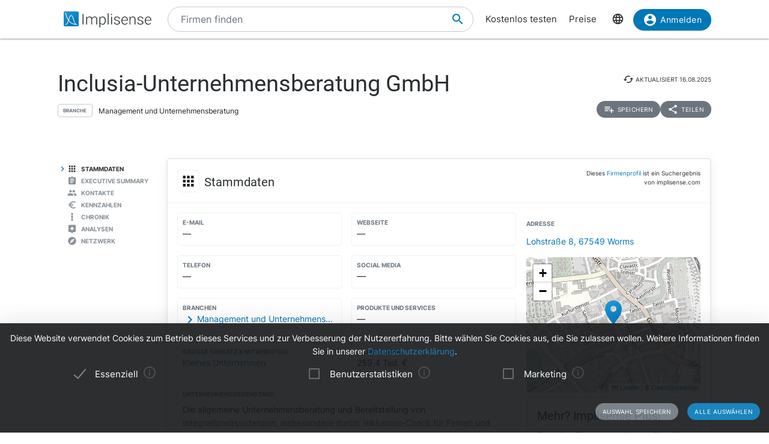

--- FILE ---
content_type: text/html; charset=utf-8
request_url: https://implisense.com/de/companies/inclusia-unternehmensberatung-gmbh-worms-DEJ5U532YW06
body_size: 18495
content:
<!DOCTYPE html><html data-cookie-version="v1" lang="de"><head><meta charset="utf-8" /><base href="/" /><link rel="canonical" href="https://implisense.com/de/companies/inclusia-unternehmensberatung-gmbh-worms-DEJ5U532YW06"/><meta content="width=device-width, initial-scale=1" name="viewport" /><title>Inclusia-Unternehmensberatung GmbH | Implisense</title><meta content="Entdecken Sie die Inclusia-Unternehmensberatung GmbH auf Implisense, dem B2B-Portal für Firmeninformationen. Profil, Kontaktdaten, News - alles auf einen Blick!" name="description" /><meta content="7B380C619BF28073DAEB0812D30C9A1D" name="msvalidate.01" /><meta content="9dd5c4b5d9960619" name="yandex-verification" /><link as="font" crossorigin="anonymous" href="/assets/material-icons-b7f4a3ab562048f28dd1fa691601bc43363a61d0f876d16d8316c52e4f32d696.ttf" rel="preload" type="font/ttf" /><link as="font" crossorigin="anonymous" href="/assets/inter-400-1041a8cf17dab7579acef0cc46b21f6497ec1ae01918ddc3495416efb81a4780.ttf" rel="preload" type="font/ttf" /><link as="font" crossorigin="anonymous" href="/assets/inter-600-d597e753e78d8bf9db34c13343146545fb3be5a1c99a175bc381fe3f6f787f31.ttf" rel="preload" type="font/ttf" /><link as="font" crossorigin="anonymous" href="/assets/roboto-400-017c0be9aaa6d0359737e1fa762ad304c0e0107927faff5a6c1f415c7f5244ed.ttf" rel="preload" type="font/ttf" /><link href="/de/opensearch.xml" rel="search" title="Implisense" type="application/opensearchdescription+xml" /><meta name="csrf-param" content="authenticity_token" />
<meta name="csrf-token" content="E1Env6QWNV6z7tr_q_7iJk6Tti3caR2jBas3Ze0wZvl5JpHzOtsNvOZ4aso4M8l6rS50rovTNbsfonwH5XQZ7w" /><link rel="stylesheet" href="/assets/application-1eb578cb46a39201725efe4732ec605ec70662e700ec75816953eaed69e8f2a5.css" media="all" data-turbolinks-track="reload" /><link rel="stylesheet" href="/packs/css/application-79ae8cd3.css" media="all" data-turbolinks-track="reload" /><meta name="action-cable-url" content="/cable" /><script src="/packs/js/application-030470f1c802a7c3c695.js" data-turbolinks-track="reload" defer="defer"></script><script src="/assets/application-5e3366b32c31a43fba73d848802efe91f0646609ec81dda402d4a5fe3a0bb1bf.js" data-turbolinks-track="reload" defer="defer"></script><link href="/assets/favicon/apple-touch-icon-5a979d95f59d7148e238af1a0c589baf34ba1941284233f380f3db7005dd9c1f.png" rel="apple-touch-icon" sizes="180x180" /><link href="/assets/favicon/favicon-32x32-ad50a6d3ab9db9a70b83baa70b9f78316761134d038b1418db93cb615d6d6cfa.png" rel="icon" sizes="32x32" type="image/png" /><link href="/assets/favicon/favicon-16x16-4d340e7c9c2ee354dd9295ced85cc2289e2100505f7c95338ebde0a70770edf3.png" rel="icon" sizes="16x16" type="image/png" /><link href="/assets/favicon/manifest-9bbafdad627c6ad0ee755a7d00ff0b32eb24d995d4ba9cbb65fa20503771c060.json" rel="manifest" /><link color="#0077b6" href="/assets/favicon/safari-pinned-tab-7b27945af8e7a9d2de8eb5983fac0ea04b23729dd1b069fa8642666829ced47f.svg" rel="mask-icon" /><link href="/assets/favicon/favicon-4034a70877fc17fa96b61339a5cf09c8856cbbce2bafbf9d996b337363f51a17.ico" rel="shortcut icon" /><meta content="/assets/favicon/browserconfig-b6033e163d40e41c95492aa11e094c6acb7bc44df858fce07187719d36d5dc74.xml" name="msapplication-config" /><meta content="#ffffff" name="theme-color" /><link href="https://implisense.com/de/companies/inclusia-unternehmensberatung-gmbh-worms-DEJ5U532YW06" hreflang="de" rel="alternate" /><link href="https://implisense.com/en/companies/inclusia-unternehmensberatung-gmbh-worms-DEJ5U532YW06" hreflang="en" rel="alternate" /><link href="https://implisense.com/fr/companies/inclusia-unternehmensberatung-gmbh-worms-DEJ5U532YW06" hreflang="fr" rel="alternate" /><meta content="Inclusia-Unternehmensberatung GmbH | Implisense" property="og:title" /><meta content=" Entdecken Sie Stammdaten, Ansprechpartner, Finanzkennzahlen, aktuelle News, KI-Analysen und mehr mit Implisense Search." property="og:description" /><meta content="de_DE" property="og:locale" /><meta content="Implisense GmbH" property="og:site_name" /><meta content="https://implisense.com/de/companies/inclusia-unternehmensberatung-gmbh-worms-DEJ5U532YW06" property="og:url" /><meta content="https://implisense.com/unsplash/srDN5nHM35g/1920x320.jpeg" property="og:image" /><meta content="company" property="og:type" /><meta content="Germany" property="og:country-name" /><meta content="Lohstraße 8" property="og:street-address" /><meta content="Worms" property="og:locality" /><meta content="67549" property="og:postal-code" /><meta content="49.642307" property="og:latitude" /><meta content="8.35176" property="og:longitude" /></head><body><header class="companies show"><div class="navbar-fixed"><nav><div class="container"><div class="nav-wrapper"><ul class="left-nav-element"><li><a class="logo" data-turbolinks="false" href="/de" id="home-logo" rel="nofollow"><picture class="hide-on-med-and-down"><img alt="Logo" src="/assets/logo-word-f448b78ea7bf2a18913bfecb474cd26df397c564f1d0ad968f6299b849aa093f.svg" /></picture><picture class="hide-on-large-only"><img alt="Logo" src="/assets/logo-64087bebfb770f2722361d21cd817a80f955173a83e4e2fd52120bf322647c9a.svg" /></picture></a></li></ul><ul class="mid-nav-element"><li><div class="suggester" data-behavior="suggester"><suggester company_title="Firmen" controller="companies" fetch_url="https://implisense.com" initial_locales="{&quot;all_saved_searches&quot;:&quot;Alle gespeicherten Suchen anzeigen&quot;,&quot;placeholder&quot;:&quot;Firmen finden&quot;,&quot;latest_company_search&quot;:&quot;Zuletzt besuchte Firmenprofile&quot;,&quot;latest_search&quot;:&quot;Zuletzt gesucht&quot;,&quot;companies&quot;:&quot;Firmen&quot;,&quot;matching_industries&quot;:&quot;Branchen&quot;,&quot;locations_name&quot;:&quot;Standorte&quot;,&quot;saved_searches&quot;:&quot;Gespeicherte Suchen&quot;}" input_placeholder="Nach Firmen, Orten und Branchen suchen..." locale="de" marketing_img_src="/assets/icons/marketing-6e9b591372496257424cfcc6d7655b34b9542625355326ae5f750641bc940d32.svg" saved_searches_url="https://implisense.com/de/saved_searches" search_path="/de/search" url_filters="[]" user_access=""></suggester></div></li></ul><ul class="right-nav-element"><li class="register"><a href="/de/login?registration_referer=https%3A%2F%2Fimplisense.com%2Fde%2Fcompanies%2Finclusia-unternehmensberatung-gmbh-worms-DEJ5U532YW06">Kostenlos testen</a></li><li class="register"><a data-turbolinks="false" href="/de/products/implisense-search/pricing" rel="nofollow">Preise</a></li><li class="language"><span><a class="dropdown-trigger-right" data-target="language" href="#"><i class="material-icons" data-icon="language"></i></a></span></li><li class="user"><a class="btn primary hide-on-med-and-down" href="/de/login?registration_referer=https%3A%2F%2Fimplisense.com%2Fde%2Fcompanies%2Finclusia-unternehmensberatung-gmbh-worms-DEJ5U532YW06" id="sign-in"><i class="material-icons left" data-icon="account_circle"></i>Anmelden</a><a class="btn btn-floating primary hide-on-large-only" href="/de/login?registration_referer=https%3A%2F%2Fimplisense.com%2Fde%2Fcompanies%2Finclusia-unternehmensberatung-gmbh-worms-DEJ5U532YW06" id="sign-in-mobile"><i class="material-icons" data-icon="account_circle"></i></a></li></ul></div><div class="suggester" data-behavior="suggester"><suggester company_title="Firmen" controller="companies" fetch_url="https://implisense.com" initial_locales="{&quot;all_saved_searches&quot;:&quot;Alle gespeicherten Suchen anzeigen&quot;,&quot;placeholder&quot;:&quot;Firmen finden&quot;,&quot;latest_company_search&quot;:&quot;Zuletzt besuchte Firmenprofile&quot;,&quot;latest_search&quot;:&quot;Zuletzt gesucht&quot;,&quot;companies&quot;:&quot;Firmen&quot;,&quot;matching_industries&quot;:&quot;Branchen&quot;,&quot;locations_name&quot;:&quot;Standorte&quot;,&quot;saved_searches&quot;:&quot;Gespeicherte Suchen&quot;}" input_placeholder="Nach Firmen, Orten und Branchen suchen..." locale="de" marketing_img_src="/assets/icons/marketing-6e9b591372496257424cfcc6d7655b34b9542625355326ae5f750641bc940d32.svg" saved_searches_url="https://implisense.com/de/saved_searches" search_path="/de/search" url_filters="[]" user_access=""></suggester></div></div></nav><ul class="dropdown-content language-selector-dropdown" id="language"><li><a class="dropdown-item" data-lang="de" href="/de/companies/inclusia-unternehmensberatung-gmbh-worms-DEJ5U532YW06" id="language-switch-de">Deutsch</a></li><li><a class="dropdown-item" data-lang="en" href="/en/companies/inclusia-unternehmensberatung-gmbh-worms-DEJ5U532YW06" id="language-switch-en">English</a></li></ul><ul class="dropdown-content" id="user"><li class="divider"><li><a class="dropdown-item" href="/de/account" id="account"><i class="material-icons left" data-icon="account_circle"></i>Konto</a></li></li><li><a class="dropdown-item" data-method="delete" href="/de/users/sign_out" id="logout" rel="nofollow"><i class="material-icons left" data-icon="exit_to_app"></i>Abmelden</a></li></ul></div></header><main class="companies show"><script type="application/ld+json">{"@context":"http://schema.org","@type":"WebPage","@id":"https://implisense.com/de/companies/DEJ5U532YW06","name":"Inclusia-Unternehmensberatung GmbH | Implisense","url":"https://implisense.com/de/companies/DEJ5U532YW06","description":"Entdecken Sie die Inclusia-Unternehmensberatung GmbH auf Implisense, dem B2B-Portal für Firmeninformationen. Profil, Kontaktdaten, News - alles auf einen Blick!","breadcrumb":{"@context":"http://schema.org","@type":"BreadcrumbList","@id":"https://implisense.com/de/companies/DEJ5U532YW06#breadcrumblist","itemListElement":[{"@context":"http://schema.org","@type":"ListItem","position":1,"item":{"@context":"http://schema.org","@type":"Thing","@id":"https://implisense.com/de#breadcrumb","name":"Implisense"}},{"@context":"http://schema.org","@type":"ListItem","position":2,"item":{"@context":"http://schema.org","@type":"Thing","@id":"https://implisense.com/de/companies#breadcrumb","name":"Firmenprofile"}}]},"mainEntity":{"@context":"http://schema.org","@type":"Corporation","@id":"https://implisen.se/DEJ5U532YW06","name":"Inclusia-Unternehmensberatung GmbH","legalName":"Inclusia-Unternehmensberatung GmbH","address":{"@context":"http://schema.org","@type":"PostalAddress","@id":"https://implisen.se/DEJ5U532YW06#address","streetAddress":"Lohstraße 8","postalCode":"67549","addressLocality":"Worms","addressCountry":{"@type":"Country","name":"Germany"}},"employee":[{"@context":"http://schema.org","@type":"Person","@id":"https://implisen.se/DEJ5U532YW06#person-management0","familyName":"Bauer","givenName":"Helmut","name":"Helmut Bauer","jobTitle":"Geschäftsführung"},{"@context":"http://schema.org","@type":"Person","@id":"https://implisen.se/DEJ5U532YW06#person-management1","familyName":"Bastik","givenName":"Meike Ursula","name":"Meike Ursula Bastik","jobTitle":"Geschäftsführung"},{"@context":"http://schema.org","@type":"Person","@id":"https://implisen.se/DEJ5U532YW06#person-management2","familyName":"Bauer-Steinmetz","givenName":"Ortrud Elisabeth","name":"Ortrud Elisabeth Bauer-Steinmetz","jobTitle":"Geschäftsführung"}],"location":{"@context":"http://schema.org","@type":"Place","@id":"https://implisen.se/DEJ5U532YW06#location","geo":{"@context":"http://schema.org","@type":"GeoCoordinates","@id":"https://implisen.se/DEJ5U532YW06#geo","latitude":49.642307,"longitude":8.35176}},"alternateName":"Mainz HRB 49309"}}</script><div class="parallax-container hero"><div class="gradient"></div><div class="parallax"><picture><source srcset="/unsplash/srDN5nHM35g/1920x320.webp" type="image/webp" /><source srcset="/unsplash/srDN5nHM35g/1920x320.jpeg" type="image/jpeg" /><img alt="Hero" src="/unsplash/srDN5nHM35g/1920x320.jpeg" /></picture></div></div><div class="container company-title" data-behavior="vue"><div class="title-container"><div class="title-content"><div class="title"><h1 class="card-title" title="Inclusia-Unternehmensberatung GmbH">Inclusia-Unternehmensberatung GmbH</h1><div class="industry"><div class="btn-outline">Branche</div><span>Management und Unternehmensberatung</span></div></div><div class="updated-at hide-on-med-and-up"><i class="material-icons" data-icon="cached"></i><span class="p6">aktualisiert&nbsp;<time title="16.08.2025" datetime="2025-08-16T03:52:19+02:00"></time></span></div><div class="updated-at hide-on-small-only"><i class="material-icons" data-icon="cached"></i><span class="p6">aktualisiert&nbsp;<time title="16.08.2025" datetime="2025-08-16T03:52:19+02:00"></time></span></div><div class="dropdown-container"><a class="btn-small grey" href="/de/login?registration_referer=https%3A%2F%2Fimplisense.com%2Fde%2Fcompanies%2Finclusia-unternehmensberatung-gmbh-worms-DEJ5U532YW06"><i class="material-icons left" data-icon="playlist_add"></i><span>Speichern</span></a><a class="btn-small grey modal-trigger-custom disabled" href="#share" id="companies-DEJ5U532YW06-share"><i class="material-icons left" data-icon="share"></i>Teilen</a></div></div></div></div><div class="container"><div class="row"><div class="col s12 m11 push-m1 xl10 push-xl2 p-0"><div class="card main scrollspy" id="key-facts"><div class="card-header"><div class="heading"><span><div class="card-title"><i class="material-icons left" data-icon="apps"></i><h2 class="h4"><span>Stammdaten</span></h2><a class="anchor-link hide-on-small-only key-facts" data-turbolinks="false" href="https://implisense.com/de/companies/inclusia-unternehmensberatung-gmbh-worms-DEJ5U532YW06#key-facts"><i class="material-icons" data-icon="insert_link"></i></a><div class="disclaimer-info"><p class="p6">Dieses <a href="/de/faq">Firmenprofil</a> ist ein Suchergebnis von implisense.com</p></div></div></span></div></div><div class="row card-content reorder-s"><div class="col s12 m7 l8"><div class="grid-container key-facts"><div class="grid-item empty"><div class="item"><h3 class="label">E-Mail</h3>—</div></div><div class="grid-item empty"><div class="item"><h3 class="label">Webseite</h3>—</div></div><div class="grid-item empty"><div class="item"><h3 class="label">Telefon</h3>—</div></div><div class="grid-item empty"><ul class="social-media p-0 m-0"><li><h3 class="label">Social Media</h3>—</li></ul></div><div class="grid-item"><div class="item"><h3 class="label">Branchen</h3><a class="arrow-right truncate" href="/de/search?industry[]=nace:M70" id="companies-DEJ5U532YW06-main-industry" title="Management und Unternehmensberatung (M70)"><i class="material-icons primary left" data-icon="chevron_right"></i>Management und Unternehmensberatung (M70)</a></div></div><div class="grid-item empty"><div class="item"><h3 class="label">Produkte und Services</h3>—</div></div><div class="grid-item"><div class="item"><h3 class="label">Größe (Umsatz &amp; Mitarbeiter)</h3><a href="/de/search?size[]=small" id="companies-DEJ5U532YW06-size" title="Kleines Unternehmen">Kleines Unternehmen</a></div></div><div class="grid-item"><div class="item"><h3 class="label">Bilanzsumme</h3>259,4 Tsd. €</div></div><div class="grid-item purpose"><div class="item expand height-8rem" data-show-more-text="Mehr anzeigen"><h3 class="label">Unternehmensgegenstand</h3><p>Die allgemeine Unternehmensberatung und Bereitstellung von Integrationsassistenzen, insbesondere durch: Inklusions-Check für Firmen und Kommunen, individuelle Organisationsberatung, ergebnisorientierte Konzept- und Projektentwicklung, zielgerichtete Realisierung, praktische Handlungsalternativen entwickeln, effektives Controlling einführen, Inklusionsberatung, Unterstützung bei der Umsetzung der UN-Konvention über die Rechte von Menschen mit Behinderungen, Beschäftigungsentwicklung für Menschen mit Behinderungen, kreative Weiterentwicklung der Hilfen für Menschen mit Behinderung, hilfreiche Kooperationen aufbauen, ganzheitliches Coaching, Erstellung von Infobroschüren, ihren Veränderungsprozess begleiten (Change-Management), erweiterte Inklusionsberatung für die Bereiche "Wohnen, Arbeit, Freizeit" und deren betriebswirtschaftliche Auswirkungen, ambulante Integrationshilfen für seelisch behinderte Kinder und Jugendliche (§ 35a SGB VIII), ambulante Integrationshilfen für behinderte Kinder und Jugendliche (§§ 53, 54 Abs. 1, Nr. 1, SGB XII).</p></div></div><div class="grid-item legal-info"><div class="item"><div class="grid-container-legal-info"><div class="grid-item-legal-info"><h3 class="label">Rechtsform</h3>GmbH</div><div class="grid-item-legal-info"><h3 class="label">Handelsregister</h3>Mainz<br />HRB 49309</div><div class="grid-item-legal-info"><h3 class="label">Legal Entity Identifier (LEI)</h3>—</div><div class="grid-item-legal-info"><h3 class="label">Eintragung</h3><div class="blurred">00.00.0000</div></div><div class="grid-item-legal-info"><h3 class="label">Stammkapital</h3><span class="blurred">11.111,11 €</span></div><div class="grid-item-legal-info"><h3 class="label">Historische Namen</h3>—</div></div></div><div class="center-align"><br /><a class="btn primary" data-track-event="registration" data-track-properties="{&quot;context&quot;:&quot;key-facts&quot;,&quot;referer&quot;:&quot;https://implisense.com/de/companies/inclusia-unternehmensberatung-gmbh-worms-DEJ5U532YW06&quot;}" href="/de/login"><i class="material-icons left" data-icon="account_circle"></i>Mehr anzeigen</a><br /></div></div></div></div><div class="col s12 m5 l4"><ul><li><div class="item" data-track-event="contact-company" data-track-properties="{&quot;implisense_id&quot;:&quot;DEJ5U532YW06&quot;,&quot;city&quot;:&quot;Worms&quot;,&quot;street&quot;:&quot;Lohstraße 8&quot;,&quot;zip&quot;:&quot;67549&quot;}"><h3 class="label">Adresse</h3><a href="/de/addresses/67549-worms-lohstrasse-8">Lohstraße 8, 67549 Worms</a></div></li></ul><div class="map"><div data-icon-url="/assets/icons/marker-1f88c14ac1f76e92c39a90f99a89f85f38acd734ab216212c50a2cab55a721ed.svg" data-latitude="49.642307" data-longitude="8.35176" data-show-germany="" id="map"></div></div><div class="card upgrade-plus-small"><div class="card-content"><div class="h4 m-0">Mehr? Implisense Plus!</div><p class="p4 m-0">Bestellen Sie jetzt Implisense Plus für vollständige Firmenprofile und komplette Funktionalität! Sie haben dann Zugriff auf unsere DSGVO-konforme Ansprechpartnersuche in Echtzeit, vollständige Geschäftsberichte, alle Suchfilter, komplette Suchergebnisse sowie integrierte KI-Analysen zu Geschäftsmodell und Lagebericht.</p><ul class="icon-list"><li class="p4"><i class="primary material-icons left" data-icon="check"></i>Echtzeitsuche nach Ansprechpartnern</li><li class="p4"><i class="primary material-icons left" data-icon="check"></i>Vollständige Jahresberichte</li><li class="p4"><i class="primary material-icons left" data-icon="check"></i>Mehr Suchfilter und -ergebnisse</li></ul><a class="btn premium" data-turbolinks="false" href="/de/products/implisense-search/pricing" rel="nofollow"><i class="material-icons left" data-icon="add_circle"></i>Jetzt bestellen</a></div></div></div></div></div><div class="card upgrade" style="background-image: url(/assets/background-3c72f3c373173b394ff073faabee2192fa4256300f95a385c3f451ccba83443a.jpg);"><div class="card-content"><div class="row"><div class="col s12"><h4 class="h4 card-title">Customer Relationship Intelligence: Der Schlüssel zur Optimierung Ihrer Sales-Prozesse</h4></div></div><div class="row"><div class="col s12 m8"><p>Nutzen Sie unsere KI-gestützten Assistenten, um gezielt die richtigen Unternehmen zu identifizieren, aktuelle Entwicklungen und Marktveränderungen zu verfolgen, relevante Entscheider zu erreichen und Ihre Vertriebsstrategie mit datenbasierten Insights zu perfektionieren. Alles nahtlos integriert in Ihr CRM.</p></div><div class="col s12 m4"><ul class="icon-list"><li class="p4"><i class="primary material-icons left" data-icon="check"></i>Finden Sie die richtigen Unternehmen</li><li class="p4"><i class="primary material-icons left" data-icon="check"></i>Behalten Sie Ihre Zielunternehmen im Blick</li><li class="p4"><i class="primary material-icons left" data-icon="check"></i>Erreichen Sie die richtigen Entscheider</li><li class="p4"><i class="primary material-icons left" data-icon="check"></i>Steigern Sie Ihre Abschlussquote</li></ul></div></div><div class="row"><div class="col s12"><p><a class="btn primary" data-turbolinks="false" href="https://implisense.com/de/products/cri" rel="nofollow"><i class="material-icons left" data-icon="arrow_forward"></i>Mehr erfahren</a></p></div></div></div></div><div class="card scrollspy" id="executive-summary"><div class="card-header"><div class="card-title"><i class="material-icons left" data-icon="assignment"></i><h2 class="h4">Executive Summary</h2><a class="anchor-link hide-on-small-only " data-turbolinks="false" href="https://implisense.com/de/companies/inclusia-unternehmensberatung-gmbh-worms-DEJ5U532YW06#executive-summary"><i class="material-icons" data-icon="insert_link"></i></a></div></div><div class="card-content"><div id="assist-card"><div class="row"><div class="col s12 l4"><img alt="Implisense Assist Text Logo" class="assist-logo" src="/assets/assist_text_logo-f9eff26b88fea6b0f04bc53cf82ec16b87ae089c308cb60d3b8677c000fab96c.svg" /><p class="p4">Implisense Assist gibt Ihnen die Möglichkeit, sich mit Hilfe von KI per Chat über Firmen zu informieren, diese zu analysieren und vieles mehr. Wir vom Team Implisense stellen Ihnen außerdem vorgefertigte Analysen, z. B. eine Executive Summary und eine Finanzanalyse, bereit. Probieren Sie es einfach selbst aus!</p><a class="btn premium" href="/de/products/implisense-search/pricing"><i class="material-icons left" data-icon="add_circle"></i>Implisense Plus</a></div><div class="col s12 l7 offset-l1"><div id="assist-preview" style="background-image: url(/assets/chat_background-71a5573a4d4d455eb438a5e8ba427d29e4717d46b7460b3ddf6381ddf9cbeca8.svg);"><div class="card reply pop hide"><img alt="implisense assist" class="circle" src="/assets/logo-64087bebfb770f2722361d21cd817a80f955173a83e4e2fd52120bf322647c9a.svg" /><p class="p5" data-text="Willkommen bei Implisense Assist, wie kann ich Ihnen helfen?"></p></div><div class="card question pop hide"><img alt="profile random user logo" class="circle" src="/assets/generic_photo_random_2-d96d1992861f00b24837bb0ce1d041effb10b90f56a2c03cc72a5c242df0a056.jpg" /><p class="p5" data-text="Wie hoch ist die Bilanzsumme dieser Firma?"></p></div><div class="card reply pop hide"><img alt="implisense assist" class="circle" src="/assets/logo-64087bebfb770f2722361d21cd817a80f955173a83e4e2fd52120bf322647c9a.svg" /><p class="p5" data-text="Die Bilanzsumme dieser Firma beträgt 259,4 Tsd. €."></p></div></div></div></div></div></div></div><div class="card staff scrollspy" id="staff"><div class="card-header"><div class="card-title"><i class="material-icons left" data-icon="people"></i><h2 class="h4">Kontakte</h2><a class="anchor-link hide-on-small-only " data-turbolinks="false" href="https://implisense.com/de/companies/inclusia-unternehmensberatung-gmbh-worms-DEJ5U532YW06#staff"><i class="material-icons" data-icon="insert_link"></i></a></div></div><div class="card-content"><div class="card-tabs"><ul class="tabs"><li class="tab"><a href="#staff-search" id="companies-DEJ5U532YW06-staff-search"><h3 class="span">Ansprechpartner</h3></a></li><li class="tab"><a href="#staff-management" id="companies-DEJ5U532YW06-staff-management"><h3 class="span">Geschäftsführung</h3></a></li></ul><div class="card-content"><div id="staff-search"><p>Suchen Sie in Echtzeit nach Ansprechpartnern und Entscheidern mit unserer KI-gestützten DSGVO-konformen Lösung.</p><div class="section"><a class="btn premium" href="/de/products/implisense-search/pricing"><i class="material-icons left" data-icon="add_circle"></i>Implisense Plus</a></div></div><ul class="icon-list" id="staff-management"><li><i class="material-icons circle" data-icon="person"></i><span class="item truncate">Helmut Bauer</span></li><li><i class="material-icons circle" data-icon="person"></i><span class="item truncate">Meike Ursula Bastik</span></li><li><i class="material-icons circle" data-icon="person"></i><span class="item truncate">Ortrud Elisabeth Bauer-Steinmetz</span></li></ul></div></div></div></div><div class="card trends scrollspy" id="financials"><div class="card-header"><div class="card-title"><i class="material-icons left" data-icon="euro_symbol"></i><h2 class="h4">Kennzahlen</h2><a class="anchor-link hide-on-small-only " data-turbolinks="false" href="https://implisense.com/de/companies/inclusia-unternehmensberatung-gmbh-worms-DEJ5U532YW06#financials"><i class="material-icons" data-icon="insert_link"></i></a></div></div><div class="card-content"><div class="card-tabs"><ul class="tabs financial-tabs"><li class="tab"><a class="active" href="#financials-balance_sheet_total">Bilanzsumme</a></li><li class="tab"><a class="active" href="#financials-profit">Gewinn</a></li><li class="tab"><a class="active" href="#financials-summarized_balance">Kurzbilanz</a></li><li class="tab"><a class="active" href="#financials-report">Jahresabschlüsse</a></li><li class="tab" id="financials-analysis-tab"><a href="#financials-analysis"><img alt="Implisense Assist Logo" src="/assets/assist_logo-69cb470b0a63a79711fa7a36ea218e64d1b4a29ffdad01949b8b335f8831ab89.svg" />Analyse</a></li></ul></div><div id="financials-analysis"><div id="implisense-assist-text"><div class="card-content"><div class="htmx-indicator width-100p" id="financial-spinner"><div class="height-15 center-align"><div class="preloader-wrapper active"><div class="spinner-layer spinner-blue-only"><div class="circle-clipper left"><div class="circle"></div></div><div class="gap-patch"><div class="circle"></div></div><div class="circle-clipper right"><div class="circle"></div></div></div></div><p class="p4">Analyse mit Implisense Assist </p></div></div><div class="height-15"><img alt="Implisense Assist Text Logo" class="assist-logo hide-on-small-only" src="/assets/assist_text_logo-f9eff26b88fea6b0f04bc53cf82ec16b87ae089c308cb60d3b8677c000fab96c.svg" /><p class="description">Erstellen Sie mit Implisense Assist eine KI-Analyse der Bilanz.</p><div class="section"><a class="btn premium" href="/de/products/implisense-search/pricing"><i class="material-icons left" data-icon="add_circle"></i>Implisense Plus</a></div></div></div></div></div><div id="financials-report"><div class="card-content"><div class="row height-15"><div class="col"><div class="section"><p class="p4">Sehen Sie direkt alle bei uns verfügbaren Jahresabschlüsse dieser Firma.</p></div><a class="btn premium" data-turbolinks="false" href="/de/products/implisense-search/pricing" rel="nofollow"><i class="material-icons left" data-icon="add_circle"></i>Implisense Plus</a></div></div></div></div><div class="financials-content" id="financials-balance_sheet_total"><div class="row reorder-s"><div class="col s12 m8 order-s-2"><div class="teaser size-4 half"><div class="teaser-header"><div class="h5">Sehen Sie alle Einträge</div></div><div class="teaser-body"><p>Mit einem kostenlosen Implisense Account können Sie auf alle Einträge im Reiter Bilanzsumme zugreifen.</p></div><div class="teaser-footer"><a class="btn primary hide-on-small-only" data-track-event="registration" data-track-properties="{&quot;context&quot;:&quot;financials&quot;,&quot;referer&quot;:&quot;https://implisense.com/de/companies/inclusia-unternehmensberatung-gmbh-worms-DEJ5U532YW06&quot;}" href="/de/login"><i class="material-icons left" data-icon="account_circle"></i>Mehr anzeigen</a><a class="btn-small primary hide-on-med-and-up" data-track-event="registration" data-track-properties="{&quot;context&quot;:&quot;financials&quot;,&quot;referer&quot;:&quot;https://implisense.com/de/companies/inclusia-unternehmensberatung-gmbh-worms-DEJ5U532YW06&quot;}" href="/de/login"><i class="material-icons left" data-icon="account_circle"></i>Mehr anzeigen</a></div></div><div class="title-diff"><div class="h3">2023<p class="p5 downward"><i class="material-icons left" data-icon="trending_flat"></i>-8,8%</p></div></div><div class="canvas"><div class="tick" style="bottom: 0.0px"><div class="label">0</div><div class="line zero"></div></div><div class="tick" style="bottom: 105.47336445969512px"><div class="label">100</div><div class="line"></div></div><div class="tick" style="bottom: 210.94672891939024px"><div class="label">200</div><div class="line"></div></div><div class="datum" style="bottom: 0px; left: 1.0%; width: 20.0%;"><div class="div-align-center"><div class="tooltip first-year"><p>1,00 €</p></div></div><div class="bar" style="margin-bottom: 0.0px; height: 0.001054733644596951px;"></div><div class="div-align-center hide"><div class="label">2020</div></div></div><div class="datum" style="bottom: 0px; left: 26.0%; width: 20.0%;"><div class="div-align-center"><div class="tooltip first-year"><p>1,00 €</p></div></div><div class="bar" style="margin-bottom: 0.0px; height: 0.001054733644596951px;"></div><div class="div-align-center hide"><div class="label">2021</div></div></div><div class="datum" style="bottom: 0px; left: 51.0%; width: 20.0%;"><div class="div-align-center"><div class="tooltip first-year"><p>284.432,00 €</p></div></div><div class="bar" style="margin-bottom: 0.0px; height: 300.0px;"></div><div class="div-align-center"><div class="label">2022</div></div></div><div class="datum" style="bottom: 0px; left: 76.0%; width: 20.0%;"><div class="div-align-center"><div class="tooltip"><p>259.377,00 €</p><div class="div-align-center"><div class="p6 downward"><i class="material-icons left" data-icon="trending_flat"></i>-8,8%</div></div></div></div><div class="bar" style="margin-bottom: 0.0px; height: 273.57364853462343px;"></div><div class="div-align-center"><div class="label">2023</div></div></div><div class="unit">Tsd. €</div></div></div><div class="col s12 m4 order-s-1"><p class="highlight">Die Wirtschaftsinformationen zu Bilanzsumme, Umsatz, Gewinn und Mitarbeiteranzahl wurden durch eine vollautomatische Extraktion aus veröffentlichten Jahresabschlüssen erzeugt. Die zuletzt veröffentlichte Bilanzsumme der <span>Inclusia-Unternehmensberatung GmbH</span> liegt im Jahr <span>2023</span> bei <span>259,4 Tsd. €</span>. Der Unterschied zum Vorjahr liegt bei <span>-8,8%</span>.</p></div></div></div><div class="financials-content" id="financials-profit"><div class="row reorder-s"><div class="col s12 m8 order-s-2"><div class="teaser size-4"><div class="teaser-header"><img alt="Plus" class="responsive-img left" src="/assets/Implisense_plus_logo-d823aeb8fabe03ba664e6533665a16c8e5ea49ee0215fc6ed9a1fd3b866859b7.svg" /><div class="h5">Sehen Sie alle 4 Einträge</div></div><div class="teaser-body"><p>Mit Implisense Plus können Sie auf alle Kennzahlen in den Reitern Umsatz, Gewinn und Mitarbeiter zugreifen, sofern diese bei uns vorhanden sind.</p></div><div class="teaser-footer"><a class="btn premium hide-on-small-only" data-turbolinks="false" href="/de/products/implisense-search/pricing" rel="nofollow"><i class="material-icons left" data-icon="add_circle"></i>Implisense Plus</a><a class="btn-small premium hide-on-med-and-up" data-turbolinks="false" href="/de/products/implisense-search/pricing" rel="nofollow"><i class="material-icons left" data-icon="add_circle"></i>Implisense Plus</a></div></div><div class="canvas"><div class="tick" style="bottom: 0.0px"><div class="label">0</div><div class="line zero"></div></div><div class="tick" style="bottom: 300.0px"><div class="label">1</div><div class="line"></div></div><div class="datum" style="bottom: 0px; left: 1.0%; width: 20.0%;"><div class="div-align-center"><div class="tooltip first-year"><p>1,00 €</p></div></div><div class="bar" style="margin-bottom: 0.0px; height: 300.0px;"></div><div class="div-align-center hide"><div class="label">2020</div></div></div><div class="datum" style="bottom: 0px; left: 26.0%; width: 20.0%;"><div class="div-align-center"><div class="tooltip first-year"><p>1,00 €</p></div></div><div class="bar" style="margin-bottom: 0.0px; height: 300.0px;"></div><div class="div-align-center hide"><div class="label">2021</div></div></div><div class="datum" style="bottom: 0px; left: 51.0%; width: 20.0%;"><div class="div-align-center"><div class="tooltip first-year"><p>1,00 €</p></div></div><div class="bar" style="margin-bottom: 0.0px; height: 300.0px;"></div><div class="div-align-center hide"><div class="label">2022</div></div></div><div class="datum" style="bottom: 0px; left: 76.0%; width: 20.0%;"><div class="div-align-center"><div class="tooltip first-year"><p>1,00 €</p></div></div><div class="bar" style="margin-bottom: 0.0px; height: 300.0px;"></div><div class="div-align-center hide"><div class="label">2023</div></div></div><div class="unit"> €</div></div></div><div class="col s12 m4 order-s-1"><p class="highlight">Die Wirtschaftsinformationen zu Bilanzsumme, Umsatz, Gewinn und Mitarbeiteranzahl wurden durch eine vollautomatische Extraktion aus veröffentlichten Jahresabschlüssen erzeugt. </p></div></div></div><div class="financials-content" id="financials-summarized_balance"><div class="row"><div class="section teaser-text"><p>Die Kurzbilanz hilft bei der Prüfung der wirtschaftlichen Situation von wichtigen Kunden, Lieferanten und Mitbewerbern. Die Kennzahlen stammen dabei aus den veröffentlichten Jahresabschlüssen der jeweiligen Firma. Mit einem Implisense Plus Account können Sie auf verfügbare Daten der Kurzbilanz zugreifen.</p></div></div><div class="row"><div class="col s12 m12 l12 xl6"><div class="scrollable"><table><thead><tr class="table-part-title"><th>Aktiva in €</th><th>2023</th><th>2022</th><th>2021</th></tr></thead><tbody><tr class="finkey-row"><td>Anlagevermögen</td><td class="filter fake-value"></td><td class="filter fake-value"></td><td class="filter fake-value"></td></tr><tr class="finkey-row"><td>Umlaufvermögen</td><td class="filter fake-value"></td><td class="filter fake-value"></td><td class="filter fake-value"></td></tr><tr class="finkey-row"><td><i class="material-icons indent-icon" data-icon="subdirectory_arrow_right"></i>Forderungen</td><td class="filter fake-value"></td><td class="filter fake-value"></td><td class="filter fake-value"></td></tr><tr class="finkey-row"><td><i class="material-icons indent-icon" data-icon="subdirectory_arrow_right"></i>Kassenbestand</td><td class="filter fake-value"></td><td class="filter fake-value"></td><td class="filter fake-value"></td></tr><tr class="table-part-sum"><td>Summe der Aktiva</td><td class="filter fake-value"></td><td class="filter fake-value"></td><td class="filter fake-value"></td></tr></tbody></table></div></div><div class="col s12 m12 l12 xl6"><div class="scrollable"><table><thead><tr class="table-part-title"><th>Passiva in €</th><th>2023</th><th>2022</th><th>2021</th></tr></thead><tbody><tr class="finkey-row"><td>Eigenkapital</td><td class="filter fake-value"></td><td class="filter fake-value"></td><td class="filter fake-value"></td></tr><tr class="finkey-row"><td><i class="material-icons indent-icon" data-icon="subdirectory_arrow_right"></i>Jahresüberschuss</td><td class="filter fake-value"></td><td class="filter fake-value"></td><td class="filter fake-value"></td></tr><tr class="finkey-row"><td>Verbindlichkeiten</td><td class="filter fake-value"></td><td class="filter fake-value"></td><td class="filter fake-value"></td></tr><tr class="finkey-row"><td>Rückstellungen</td><td class="filter fake-value"></td><td class="filter fake-value"></td><td class="filter fake-value"></td></tr><tr class="table-part-sum"><td>Summe der Passiva</td><td class="filter fake-value"></td><td class="filter fake-value"></td><td class="filter fake-value"></td></tr></tbody></table></div></div></div><div class="section"><div class="center-align"><a class="btn premium" data-turbolinks="false" href="/de/products/implisense-search/pricing" rel="nofollow"><i class="material-icons left" data-icon="add_circle"></i>Implisense Plus</a></div></div></div></div></div><div class="card scrollspy" id="timeline"><div class="card-header"><div class="card-title"><i class="material-icons left rotate90-mirrorX" data-icon="linear_scale"></i><h2 class="h4">Chronik</h2><a class="anchor-link hide-on-small-only " data-turbolinks="false" href="https://implisense.com/de/companies/inclusia-unternehmensberatung-gmbh-worms-DEJ5U532YW06#timeline"><i class="material-icons" data-icon="insert_link"></i></a></div></div><div class="card-content"><div data-behavior="vue"><event-timeline events_path="/de/companies/inclusia-unternehmensberatung-gmbh-worms-DEJ5U532YW06/events" icon_path="/assets/Implisense_plus_logo-d823aeb8fabe03ba664e6533665a16c8e5ea49ee0215fc6ed9a1fd3b866859b7.svg" implisense_id="DEJ5U532YW06" initial_companies="{}" initial_events="[{&quot;type&quot;:&quot;HRB&quot;,&quot;category&quot;:&quot;MANAGEMENT_AND_TEAM&quot;,&quot;title&quot;:&quot;Registeränderung&quot;,&quot;text&quot;:&quot;Neu in der Geschäftsführung: Bauer-Steinmetz, Ortrud Elisabeth.&quot;,&quot;source&quot;:&quot;https://www.handelsregister.de/&quot;,&quot;publisher&quot;:&quot;Registergerichte der Länder der Bundesrepublik Deutschland&quot;,&quot;date&quot;:&quot;2025-01-15T00:00:00.000+0100&quot;},{&quot;type&quot;:&quot;IMPLISENSE&quot;,&quot;category&quot;:&quot;FINANCES_AND_CAPITAL&quot;,&quot;title&quot;:&quot;Wesentliche Erhöhung des Anlagevermögens bei der Inclusia-Unternehmensberatung GmbH 2023&quot;,&quot;text&quot;:&quot;Das Anlagevermögen der Inclusia-Unternehmensberatung GmbH hat sich im Berichtsjahr 2023 um \u003cspan class=\&quot;censored-value\&quot;\u003e\u003c/span\u003e% verglichen mit dem Vorjahr auf \u003cspan class=\&quot;censored-value\&quot;\u003e\u003c/span\u003e Euro außergewöhnlich gesteigert. Langfristige Ressourcen, die dem Unternehmen dauerhaft zur Verfügung stehen, werden als Anlagevermögen bezeichnet. Der neu veröffentlichte Jahresabschluss steht jetzt zur Verfügung und liefert wichtige Informationen zur wirtschaftlichen Lage der Firma.&quot;,&quot;source&quot;:&quot;https://www.unternehmensregister.de/&quot;,&quot;publisher&quot;:&quot;Implisense GmbH&quot;,&quot;date&quot;:&quot;2024-10-09T14:14:50.950+0200&quot;},{&quot;type&quot;:&quot;HRB&quot;,&quot;category&quot;:&quot;MANAGEMENT_AND_TEAM&quot;,&quot;title&quot;:&quot;Registeränderung&quot;,&quot;text&quot;:&quot;Neu in der Geschäftsführung: Bastik, Meike Ursula.&quot;,&quot;source&quot;:&quot;https://www.handelsregister.de/&quot;,&quot;publisher&quot;:&quot;Registergerichte der Länder der Bundesrepublik Deutschland&quot;,&quot;date&quot;:&quot;2024-03-24T00:00:00.000+0100&quot;}]" initial_filters="[&quot;HRB&quot;,&quot;IRB&quot;,&quot;IMPLISENSE&quot;,&quot;FUNDING&quot;]" initial_locales="{&quot;show_more&quot;:&quot;Mehr anzeigen&quot;,&quot;title&quot;:&quot;Chronik&quot;,&quot;no_filters&quot;:&quot;Diese Filtereinstellung liefert keine Ergebnisse.&quot;,&quot;show_all_events&quot;:&quot;Gesamte Chronik anzeigen&quot;,&quot;filters&quot;:{&quot;BLOG&quot;:&quot;Blogs&quot;,&quot;FUNDING&quot;:&quot;Förderdatenbank&quot;,&quot;HRB&quot;:&quot;Handelsregister&quot;,&quot;IMPLISENSE&quot;:&quot;Jahresabschlüsse&quot;,&quot;IRB&quot;:&quot;Insolvenzregister&quot;,&quot;NEWS&quot;:&quot;Nachrichten&quot;,&quot;PRESSRELEASE&quot;:&quot;Pressemitteilungen&quot;},&quot;teaser&quot;:{&quot;content&quot;:&quot;Wenn Sie sich für Implisense Plus anmelden, können Sie auf alle Ereignisse zugreifen. Außerdem erhalten Sie unbegrenzte Suchergebnisse, detailliertere Firmenprofile und die Möglichkeit, Ihre eigenen Favoriten zu verwalten.&quot;,&quot;cta&quot;:&quot;Implisense Plus&quot;,&quot;title&quot;:&quot;Alle Ereignisse mit Implisense Plus anzeigen.&quot;},&quot;reset_filters&quot;:&quot;Filter zurücksetzen&quot;,&quot;show_report&quot;:&quot;Bericht anzeigen&quot;,&quot;news_agent_cta&quot;:&quot;Neuigkeiten suchen&quot;,&quot;news_agent_placeholder&quot;:&quot;Beispiel: Nachhaltigkeit, KI-Investitionen, Personalwechsel, Cybersecurity, etc.&quot;,&quot;news_agent_public_teaser&quot;:&quot;Suchen Sie in Echtzeit nach Neuigkeiten und Ereignissen – themenspezifisch, live und kontextbezogen zur gewählten Firma.&quot;,&quot;news_title&quot;:&quot;Aktuelle Nachrichten&quot;,&quot;registry_title&quot;:&quot;Bekanntmachungen&quot;,&quot;spinner_texts&quot;:[&quot;Suche nach aktuellen Nachrichten wird gestartet ...&quot;,&quot;Aktuelle Meldungen werden geladen ...&quot;,&quot;Relevante Ergebnisse werden analysiert ...&quot;,&quot;Zusammenfassung wird erstellt ...&quot;]}" initial_personal_filters="[&quot;HRB&quot;,&quot;IMPLISENSE&quot;,&quot;FUNDING&quot;]" login_path="/de/login" news_search_challenge="g3h5je" news_search_path="/de/companies/news_search/DEJ5U532YW06" original_url="https://implisense.com/de/companies/inclusia-unternehmensberatung-gmbh-worms-DEJ5U532YW06" plus_href="/de/subscriptions/new?referer=https%3A%2F%2Fimplisense.com%2Fde%2Fcompanies%2Finclusia-unternehmensberatung-gmbh-worms-DEJ5U532YW06%23timeline" preview_timeline="" pricing_path="/de/products/implisense-search/pricing" reports_path="/de/report/:implisense_id_placeholder" size="5" user_access="public"></event-timeline></div></div></div><div class="card scrollspy" id="ai-analysis"><div class="card-header"><div class="card-title"><i class="material-icons left" data-icon="assistant"></i><h2 class="h4">Analysen</h2><a class="anchor-link hide-on-small-only " data-turbolinks="false" href="https://implisense.com/de/companies/inclusia-unternehmensberatung-gmbh-worms-DEJ5U532YW06#ai-analysis"><i class="material-icons" data-icon="insert_link"></i></a></div></div><div class="card-content"><div class="card-content"><div class="ai-analysis-teaser"><p class="p4">Unsere neue Analyse mit Implisense Assist bietet Ihnen die Möglichkeit, Unternehmen schnell und effizient aus unterschiedlichen Blickwinkeln zu bewerten. Ob Geschäftsmodell, Digitalisierungsgrad oder Nachhaltigkeit – Sie erhalten automatisiert erstellte Einschätzungen, die Ihnen bei der Informationsbeschaffung, Marktbeobachtung oder Entscheidungsfindung helfen. Dank modernster Sprachmodelle fasst die Analyse öffentlich zugängliche Daten zusammen und bereitet diese verständlich auf. So gewinnen Sie wertvolle Einblicke, ohne stundenlang recherchieren zu müssen.</p><a class="btn premium" href="/de/products/implisense-search/pricing"><i class="material-icons left" data-icon="add_circle"></i>Implisense Plus</a></div></div></div></div><div class="card scrollspy" id="network"><div class="card-header"><div class="card-title"><i class="material-icons left" data-icon="explore"></i><h2 class="h4">Netzwerk</h2><a class="anchor-link hide-on-small-only " data-turbolinks="false" href="https://implisense.com/de/companies/inclusia-unternehmensberatung-gmbh-worms-DEJ5U532YW06#network"><i class="material-icons" data-icon="insert_link"></i></a></div></div><div class="card-content"><div class="row reorder-s"><div class="col s12 m8 order-s-2" data-behavior="vue"><network-preview class="preview-network" initial_company="{&quot;id&quot;:&quot;c:DEJ5U532YW06&quot;,&quot;title&quot;:&quot;Inclusia-Unternehmensberatung GmbH&quot;,&quot;label&quot;:&quot;Inclusia-Unternehmensberatung GmbH&quot;}" initial_filters="[&quot;geo&quot;,&quot;web&quot;,&quot;legal&quot;,&quot;international&quot;,&quot;management&quot;]" initial_locales="{&quot;title&quot;:&quot;Netzwerk&quot;,&quot;legal&quot;:&quot;Juristisch&quot;,&quot;geo&quot;:&quot;Gleiche Adresse&quot;,&quot;link_to_show&quot;:&quot;Interaktives Netzwerk&quot;}" initial_preview_edges="[{&quot;id&quot;:&quot;c:DEJ5U532YW06_p:gIbJnpv-_-4W9b-YHbFtEg&quot;,&quot;from&quot;:&quot;c:DEJ5U532YW06&quot;,&quot;to&quot;:&quot;p:gIbJnpv-_-4W9b-YHbFtEg&quot;,&quot;weight&quot;:0.75,&quot;weight_per_type&quot;:{&quot;geo&quot;:0.0,&quot;legal&quot;:0.0,&quot;management&quot;:0.75,&quot;web&quot;:0.0},&quot;types&quot;:[&quot;management&quot;],&quot;active&quot;:true},{&quot;id&quot;:&quot;c:DEJ5U532YW06_p:iMrPBSPnm5d39AKncynSuQ&quot;,&quot;from&quot;:&quot;c:DEJ5U532YW06&quot;,&quot;to&quot;:&quot;p:iMrPBSPnm5d39AKncynSuQ&quot;,&quot;weight&quot;:0.625,&quot;weight_per_type&quot;:{&quot;geo&quot;:0.0,&quot;legal&quot;:0.0,&quot;management&quot;:0.625,&quot;web&quot;:0.0},&quot;types&quot;:[&quot;management&quot;],&quot;active&quot;:true},{&quot;id&quot;:&quot;c:DEJ5U532YW06_c:DEQ92QGHZ739&quot;,&quot;from&quot;:&quot;c:DEJ5U532YW06&quot;,&quot;to&quot;:&quot;c:DEQ92QGHZ739&quot;,&quot;weight&quot;:0.1,&quot;weight_per_type&quot;:{&quot;geo&quot;:0.1,&quot;legal&quot;:0.0,&quot;management&quot;:0.0,&quot;web&quot;:0.0},&quot;types&quot;:[&quot;geo&quot;]}]" initial_preview_nodes="[{&quot;id&quot;:&quot;c:DEJ5U532YW06&quot;,&quot;neighbor_ids&quot;:[],&quot;label&quot;:&quot;Inclusia-Unternehmensberatung GmbH&quot;,&quot;active&quot;:true,&quot;filtered&quot;:false},{&quot;id&quot;:&quot;p:gIbJnpv-_-4W9b-YHbFtEg&quot;,&quot;neighbor_ids&quot;:[],&quot;label&quot;:&quot;H••••• B••••&quot;,&quot;filtered&quot;:true},{&quot;id&quot;:&quot;p:iMrPBSPnm5d39AKncynSuQ&quot;,&quot;neighbor_ids&quot;:[],&quot;label&quot;:&quot;M•••• U••••• B•••••&quot;,&quot;filtered&quot;:true},{&quot;id&quot;:&quot;c:DEQ92QGHZ739&quot;,&quot;neighbor_ids&quot;:[],&quot;label&quot;:&quot;Gemeinsam leben Worms-Wonnegau e.V.&quot;,&quot;active&quot;:true,&quot;filtered&quot;:false}]" login_path="/de/login?registration_referer=https%3A%2F%2Fimplisense.com%2Fde%2Fcompanies%2Finclusia-unternehmensberatung-gmbh-worms-DEJ5U532YW06" network_show_path="/de/companies/inclusia-unternehmensberatung-gmbh-worms-DEJ5U532YW06/network" plus_filters="[&quot;legal&quot;,&quot;international&quot;,&quot;management&quot;]" pricing_path="/de/products/implisense-search/pricing" user_access="public"></network-preview></div><div class="col s12 m4 order-s-1"><p class="highlight">Entdecken Sie hier Verbindungen zwischen Firmen über Manager, Beteiligungen, Verlinkungen oder Adressen.<p class="section highlight">Registrieren Sie sich, um weitere Verbindungen über <span>Management</span> und <span>Weblinks</span> zu sehen. Erhalten Sie Zugang zu einem <span>interaktiven Netzwerk</span>, um das Umfeld dieser Firma besser zu verstehen.</p><a class="btn " data-track-event="registration" data-track-properties="{&quot;context&quot;:&quot;network&quot;,&quot;referer&quot;:&quot;https://implisense.com/de/companies/inclusia-unternehmensberatung-gmbh-worms-DEJ5U532YW06&quot;}" href="/de/login"><i class="material-icons left" data-icon="account_circle"></i>Mehr anzeigen</a></p></div></div></div></div><div class="card upgrade" style="background-image: url(/assets/background-3c72f3c373173b394ff073faabee2192fa4256300f95a385c3f451ccba83443a.jpg);"><div class="card-content"><div class="row"><div class="col s12"><div class="h4 card-title">Registrieren Sie sich kostenlos und testen Sie Implisense Plus!</div></div></div><div class="row"><div class="col s12 m8"><p>Registrieren Sie sich schnell und einfach für einen kostenlosen Implisense Account. Angemeldete Nutzer haben Zugang zu erweiterten Firmenprofilen und erhalten umfangreichere Suchergebnisse. Wenn Sie sich mit einer geschäftlichen E-Mail-Adresse registrieren, richten wir Ihnen auf Anfrage einen kostenlosen 7-Tage-Test für Implisense Plus ein.</p></div><div class="col s12 m4"><ul class="icon-list"><li><i class="material-icons" data-icon="check"></i><div class="item">Ausführlichere Firmenprofile</div></li><li><i class="material-icons" data-icon="check"></i><div class="item">Mehr Suchergebnisse</div></li><li><i class="material-icons" data-icon="check"></i><div class="item">Eigene Favoriten</div></li></ul></div></div><div class="row"><div class="col s12"><p><a class="btn primary" data-track-event="registration" data-track-properties="{&quot;context&quot;:&quot;teaser&quot;,&quot;referer&quot;:&quot;https://implisense.com/de/companies/inclusia-unternehmensberatung-gmbh-worms-DEJ5U532YW06&quot;}" href="/de/login" id="upgrade"><i class="material-icons left" data-icon="account_circle"></i>Jetzt registrieren</a></p></div></div></div></div><div class="card scrollspy" id="peers"><div class="card-header"><div class="card-title"><i class="material-icons left" data-icon="more_horiz"></i><h2 class="h4">Das könnte Sie auch interessieren</h2><a class="anchor-link hide-on-small-only " data-turbolinks="false" href="https://implisense.com/de/companies/inclusia-unternehmensberatung-gmbh-worms-DEJ5U532YW06#peers"><i class="material-icons" data-icon="insert_link"></i></a></div></div><div class="card-content"><div class="row"><div class="col s12 p-0"><div class="h6"><a href="/de/cities/worms-6554822" rel="nofollow">Firmen in Worms</a></div><div class="h6">Weitere Suchen</div><ul class="icon-list"><li><i class="material-icons" data-icon="chevron_right"></i><div class="item"><a href="/de/search?fulltext[]=%22Inclusia-Unternehmensberatung+GmbH%22" id="companies-DEJ5U532YW06-searches-name" rel="nofollow">Suche nach &quot;Inclusia-Unternehmensberatung GmbH&quot;</a></div></li><li><i class="material-icons" data-icon="chevron_right"></i><div class="item"><a href="/de/search?fulltext[]=%22Lohstra%C3%9Fe+8%22&amp;location[]=zip:de-67549" id="companies-DEJ5U532YW06-searches-address" rel="nofollow">Suche nach &quot;Lohstraße 8&quot; in &quot;67549 Worms&quot;</a></div></li><li><i class="material-icons" data-icon="chevron_right"></i><div class="item"><a href="/de/search?location[]=zip:de-67549" id="companies-DEJ5U532YW06-searches-zip" rel="nofollow">Firmen mit PLZ 67549 finden</a></div></li><li><i class="material-icons" data-icon="chevron_right"></i><div class="item"><a href="/de/search?industry[]=nace:M70&amp;location[]=zip:de-67" id="companies-DEJ5U532YW06-searches-industry-region" rel="nofollow">Firmen der Branche &quot;Management und Unternehmensberatung&quot; im PLZ-Bereich 67 finden</a></div></li></ul></div></div></div></div><div class="card-content disclaimer"><div class="p5">Die auf implisense.com dargestellten Firmeninformationen stammen aus öffentlichen Quellen und werden maschinell geprüft und aggregiert. Implisense kann weder Aktualität, Vollständigkeit, Qualität, Verlässlichkeit noch die Fehlerfreiheit der Daten gewährleisten. Zudem können Analysen oder Inhalte, die durch den Einsatz von Künstlicher Intelligenz (KI) generiert wurden – beispielsweise im Rahmen von Implisense Assist oder vergleichbaren Funktionen – ungenaue oder unvollständige Informationen über Organisationen, Personen oder Sachverhalte enthalten. Fragen oder Anregungen erreichen uns am schnellsten über das Kontaktformular.</div></div></div><div class="col m1 pull-m11 xl2 pull-xl10 hide-on-small-only toc p-0"><ul class="table-of-contents hide-on-small-only"><li><a data-turbolinks="false" href="https://implisense.com/de/companies/inclusia-unternehmensberatung-gmbh-worms-DEJ5U532YW06#key-facts" id="companies-toc-key-facts"><i class="material-icons primary left" data-icon="chevron_right"></i><i class="material-icons left" data-icon="apps"></i><span>Stammdaten</span></a></li><li><a data-turbolinks="false" href="https://implisense.com/de/companies/inclusia-unternehmensberatung-gmbh-worms-DEJ5U532YW06#executive-summary" id="companies-toc-executive-summary"><i class="material-icons primary left" data-icon="chevron_right"></i><i class="material-icons left" data-icon="assignment"></i><span>Executive Summary</span></a></li><li><a data-turbolinks="false" href="https://implisense.com/de/companies/inclusia-unternehmensberatung-gmbh-worms-DEJ5U532YW06#staff" id="companies-toc-staff"><i class="material-icons primary left" data-icon="chevron_right"></i><i class="material-icons left" data-icon="people"></i><span>Kontakte</span></a></li><li><a data-turbolinks="false" href="https://implisense.com/de/companies/inclusia-unternehmensberatung-gmbh-worms-DEJ5U532YW06#financials" id="companies-toc-financials"><i class="material-icons primary left" data-icon="chevron_right"></i><i class="material-icons left" data-icon="euro_symbol"></i><span>Kennzahlen</span></a></li><li><a data-turbolinks="false" href="https://implisense.com/de/companies/inclusia-unternehmensberatung-gmbh-worms-DEJ5U532YW06#timeline" id="companies-toc-timeline"><i class="material-icons primary left" data-icon="chevron_right"></i><i class="material-icons left rotate90-mirrorX" data-icon="linear_scale"></i><span>Chronik</span></a></li><li><a data-turbolinks="false" href="https://implisense.com/de/companies/inclusia-unternehmensberatung-gmbh-worms-DEJ5U532YW06#ai-analysis" id="companies-toc-ai-analysis"><i class="material-icons primary left" data-icon="chevron_right"></i><i class="material-icons left" data-icon="assistant"></i><span>Analysen</span></a></li><li><a data-turbolinks="false" href="https://implisense.com/de/companies/inclusia-unternehmensberatung-gmbh-worms-DEJ5U532YW06#network" id="companies-toc-network"><i class="material-icons primary left" data-icon="chevron_right"></i><i class="material-icons left" data-icon="explore"></i><span>Netzwerk</span></a></li></ul></div></div></div><div class="modal" data-title="Inclusia-Unternehmensberatung GmbH" data-url="https://implisense.com/de/companies/DEJ5U532YW06" id="share"><div class="modal-header"><div class="h4"><i class="material-icons left" data-icon="share"></i><span>Firmenprofil teilen</span></div><a class="modal-close btn btn-small grey right hide-on-small-only"><i class="material-icons left" data-icon="close"></i><span>Schließen</span></a><a class="modal-close btn-small btn-floating right grey hide-on-med-and-up"><i class="material-icons left" data-icon="close"></i></a></div><div class="modal-content"><div class="row"><div class="col m9 s12"><a class="s6 btn primary" href="https://api.whatsapp.com/send?text=https://implisense.com/de/companies/DEJ5U532YW06" id="share-whatsapp" rel="noopener nofollow" target="_blank"><svg xmlns="http://www.w3.org/2000/svg" width="42.943" height="43.139" viewBox="0 0 11.362 11.414" class="icon left"><defs><clipPath id="a"><path d="M0 0h642v134H0z"></path></clipPath><clipPath id="b"><path d="M0 0h212v212H0z"></path></clipPath><clipPath id="c"><path d="M0 0h212v212H0z"></path></clipPath><clipPath id="d"><path d="M0 0h119v112H0z"></path></clipPath><linearGradient id="e" x2="1" gradientTransform="rotate(-90 38.28 10.019) scale(41.64175)" gradientUnits="userSpaceOnUse"><stop stop-color="#20b038" offset="0"></stop><stop stop-color="#60d66a" offset="1"></stop></linearGradient></defs><path transform="scale(.26458)" d="M21.557.75C10.18.75.92 10.007.916 21.385a20.59 20.59 0 002.756 10.314L.744 42.393l10.942-2.87a20.637 20.637 0 009.863 2.512h.01c11.375 0 20.635-9.257 20.64-20.635a20.507 20.507 0 00-6.04-14.597A20.513 20.513 0 0021.556.75zm-7.565 10.756c.356 0 .712-.002 1.024.012.38.015.8.034 1.2.923.476 1.057 1.514 3.698 1.647 3.965.134.267.223.58.045.936-.178.356-.266.58-.533.892-.267.312-.563.697-.803.936-.268.266-.546.556-.234 1.09.312.535 1.384 2.283 2.973 3.699 2.04 1.82 3.762 2.382 4.296 2.65.535.268.845.225 1.157-.132.311-.357 1.335-1.56 1.691-2.094.356-.535.713-.446 1.203-.268.49.179 3.116 1.47 3.65 1.737.535.267.89.402 1.024.625.134.223.135 1.291-.31 2.539-.446 1.247-2.628 2.45-3.608 2.539-.98.089-1.897.443-6.41-1.336-5.43-2.142-8.858-7.709-9.125-8.065-.267-.356-2.182-2.896-2.182-5.525 0-2.628 1.38-3.92 1.87-4.455.489-.535 1.069-.668 1.425-.668z" fill="url(#e)"></path></svg>
<span>WhatsApp</span></a><a class="s6 btn primary" href="mailto:?subject=Firmenprofil der Inclusia-Unternehmensberatung GmbH von Implisense&amp;body=Firmenprofil der Inclusia-Unternehmensberatung GmbH: https://implisen.se/DEJ5U532YW06" id="share-email"><i class="icon material-icons left" data-icon="mail_outline"></i><span>E-Mail</span></a><p></p><div class="copy-link"><div class="p3 content-to-share" href="https://implisen.se/DEJ5U532YW06" id="url-to-share" rel="nofollow noopener" target="_blank"><div class="permalink-group"><span class="permalink-url">https://implisen.se/DEJ5U532YW06</span><span class="copy-button right" data-copyvalue="https://implisen.se/DEJ5U532YW06"><i class="material-icons copy-icon" data-icon="content_copy"></i></span></div></div></div></div><div class="col m3 s12"><p><img alt="QR" class="qrcode" src="/de/qrcodes/DEJ5U532YW06.svg" /></p></div></div></div></div></main><footer class="page-footer companies show"><div class="container"><div class="row"><div class="col s12 m3 left-align"><h4>Lösungen</h4><ul><li><a class="white-text" data-turbolinks="false" href="https://implisense.com/de/products/cri" rel="nofollow">Customer Relationship Intelligence (CRI)</a></li><li><a class="white-text" data-turbolinks="false" href="https://implisense.com/de/products/api" rel="nofollow">Implisense API</a></li></ul></div><div class="col s12 m3 center-align"><h4>Ressourcen</h4><ul><li><a class="white-text" data-turbolinks="false" href="/de/products/implisense-search/pricing" rel="nofollow">Preise</a></li><li><a class="white-text" href="/de/search/help">Hilfe</a></li></ul></div><div class="col s12 m3 center-align"><h4>Unternehmen</h4><ul><li><a class="white-text" data-turbolinks="false" href="https://implisense.com/de/about-us" rel="nofollow">Über Implisense</a></li><li><a class="white-text" data-turbolinks="false" href="/de/products/implisense-search/contact" rel="nofollow">Kontakt</a></li></ul></div><div class="col s12 m3 right-align"><h4>Rechtliches</h4><ul><li><a class="white-text" href="/de/tou">Nutzungsbedingungen</a></li><li><a class="white-text" data-turbolinks="false" href="https://implisense.com/de/privacy">Datenschutzerklärung</a></li><li><a class="white-text" data-turbolinks="false" href="https://implisense.com/de/imprint">Impressum</a></li></ul></div><div class="col s12 center-align social-media"><a href="https://www.linkedin.com/company/implisense" rel="nofollow noopener" target="_blank"><svg xmlns="http://www.w3.org/2000/svg" viewBox="0 0 36.1 36" class="icon"><path d="M2.7 0C1.2 0 0 1.2 0 2.6v30.8C0 34.8 1.2 36 2.7 36h30.7c1.5 0 2.7-1.2 2.7-2.6V2.6c0-1.4-1.2-2.6-2.7-2.6zm5.4 5c1.7 0 3.1 1.4 3.1 3.1 0 1.7-1.4 3.1-3.1 3.1C6.4 11.2 5 9.8 5 8.1 5 6.3 6.4 5 8.1 5zm16.3 8c5.4 0 6.4 3.6 6.4 8.2v9.4h-5.3v-8.4c0-2 0-4.6-2.8-4.6s-3.2 2.2-3.2 4.4v8.5h-5.3v-17h5v2.3h.1c.7-1.4 2.5-2.8 5.1-2.8zm-19 .5h5.3v17.2H5.4z" fill="#006192"></path></svg>
<span class="hidden">LinkedIn</span></a><a href="https://www.youtube.com/c/Implisense" rel="nofollow noopener" target="_blank"><svg xmlns="http://www.w3.org/2000/svg" viewBox="0 0 121.401 85" class="icon"><path d="M60.7 0s-38 0-47.5 2.5C8.1 3.9 3.9 8.1 2.5 13.3 0 22.8 0 42.5 0 42.5s0 19.8 2.5 29.2C3.9 76.9 8 81 13.2 82.4 22.8 85 60.7 85 60.7 85s38 0 47.5-2.5c5.2-1.4 9.3-5.5 10.7-10.7 2.5-9.5 2.5-29.2 2.5-29.2s.1-19.8-2.5-29.3a15.214 15.214 0 00-10.7-10.7C98.7 0 60.7 0 60.7 0zM48.6 24.3l31.6 18.2-31.6 18.2z" fill="red"></path></svg>
<span class="hidden">Youtube</span></a></div></div></div><div class="footer-copyright"><div class="container center-align"><a href="/about">© 2026 Implisense GmbH</a></div></div></footer><script>var timeago = {}</script><script>timeago.some_time_ago = {
  one: 'vor einiger Zeit',
  other: 'vor einiger Zeit'
};</script><script>timeago.x_days_ago = {
  one: 'vor 1 Tag',
  other: 'vor x Tagen'
};</script><script>timeago.x_hours_ago = {
  one: 'vor 1 Stunde',
  other: 'vor x Stunden'
};</script><script>timeago.x_minutes_ago = {
  one: 'vor 1 Minute',
  other: 'vor x Minuten'
};</script><script>timeago.x_months_ago = {
  one: 'vor 1 Monat',
  other: 'vor x Monaten'
};</script><script>timeago.x_seconds_ago = {
  one: 'vor 1 Sekunde',
  other: 'vor x Sekunden'
};</script><script>timeago.x_years_ago = {
  one: 'vor 1 Jahr',
  other: 'vor x Jahren'
};</script><div class="cookies-notice z-depth-5"><p><span>Diese Website verwendet Cookies zum Betrieb dieses Services und zur Verbesserung der Nutzererfahrung. Bitte wählen Sie Cookies aus, die Sie zulassen wollen. Weitere Informationen finden Sie in unserer <a href="/de/privacy">Datenschutzerklärung</a>.</span></p><div class="small-devices hide-on-large-only"><label><input checked="checked" disabled="disabled" name="essential" type="checkbox" /><span>Essenziell</span><a class="info" href="#"><i class="material-icons" data-icon="info_outline"></i></a></label><div class="info">Einige Cookies dieser Seite sind zur Funktionalität dieses Services notwendig oder steigern die Nutzererfahrung. Da diese Cookies entweder keine personenbezogene Daten enthalten (z.B. Sprachpräferenz) oder sehr kurzlebig sind (z.B. Session-ID), sind Cookies dieser Gruppe obligatorisch und nicht deaktivierbar.</div><label><input name="tracking" type="checkbox" /><span>Benutzerstatistiken</span><a class="info" href="#"><i class="material-icons" data-icon="info_outline"></i></a></label><div class="info">Zur Verbesserung unserer Services verwenden wir Benutzerstatistiken wie Google Analytics, welche zur Benutzeridentifikation Cookies setzen. Google Analytics ist ein Serviceangebot eines Drittanbieters.</div><label><input name="marketing" type="checkbox" /><span>Marketing</span><a class="info" href="#"><i class="material-icons" data-icon="info_outline"></i></a></label><div class="info">Zur Verbesserung unserer Services verwenden wir proprietäre Marketinglösungen von Drittanbietern. Zu diesen Lösungen zählen konkret Google AdWords und Google Optimize, die jeweils einen oder mehrere Cookies setzen.</div></div><table class="large-devices hide-on-med-and-down"><tr><td><label><input checked="checked" disabled="disabled" name="essential" type="checkbox" /><span>Essenziell</span><a class="info" href="#"><i class="material-icons" data-icon="info_outline"></i></a></label></td><td><label><input name="tracking" type="checkbox" /><span>Benutzerstatistiken</span><a class="info" href="#"><i class="material-icons" data-icon="info_outline"></i></a></label></td><td><label><input name="marketing" type="checkbox" /><span>Marketing</span><a class="info" href="#"><i class="material-icons" data-icon="info_outline"></i></a></label></td></tr><tr><td><div class="info">Einige Cookies dieser Seite sind zur Funktionalität dieses Services notwendig oder steigern die Nutzererfahrung. Da diese Cookies entweder keine personenbezogene Daten enthalten (z.B. Sprachpräferenz) oder sehr kurzlebig sind (z.B. Session-ID), sind Cookies dieser Gruppe obligatorisch und nicht deaktivierbar.Einige Cookies dieser Seite sind zur Funktionalität dieses Services notwendig oder steigern die Nutzererfahrung. Da diese Cookies entweder keine personenbezogene Daten enthalten (z.B. Sprachpräferenz) oder sehr kurzlebig sind (z.B. Session-ID), sind Cookies dieser Gruppe obligatorisch und nicht deaktivierbar.</div></td><td><div class="info">Zur Verbesserung unserer Services verwenden wir Benutzerstatistiken wie Google Analytics, welche zur Benutzeridentifikation Cookies setzen. Google Analytics ist ein Serviceangebot eines Drittanbieters.Einige Cookies dieser Seite sind zur Funktionalität dieses Services notwendig oder steigern die Nutzererfahrung. Da diese Cookies entweder keine personenbezogene Daten enthalten (z.B. Sprachpräferenz) oder sehr kurzlebig sind (z.B. Session-ID), sind Cookies dieser Gruppe obligatorisch und nicht deaktivierbar.</div></td><td><div class="info">Zur Verbesserung unserer Services verwenden wir proprietäre Marketinglösungen von Drittanbietern. Zu diesen Lösungen zählen konkret Google AdWords und Google Optimize, die jeweils einen oder mehrere Cookies setzen.Einige Cookies dieser Seite sind zur Funktionalität dieses Services notwendig oder steigern die Nutzererfahrung. Da diese Cookies entweder keine personenbezogene Daten enthalten (z.B. Sprachpräferenz) oder sehr kurzlebig sind (z.B. Session-ID), sind Cookies dieser Gruppe obligatorisch und nicht deaktivierbar.</div></td></tr></table><p class="buttons"><a class="save-selection btn-small grey" href="#">Auswahl speichern</a><a class="select-all btn-small primary" href="#">Alle auswählen</a><script>document.addEventListener('turbolinks:load', function () {
  var cookieNotice = document.querySelector('.cookies-notice');
  var cookiesAccepted = false;
  var cookieVersion = document.querySelector('html').dataset.cookieVersion;
  if (getCookie('accepted_cookies_' + cookieVersion)) {
    cookiesAccepted = true;
  }
  function saveCookieSelection() {
    var acceptedCookies = [];
    var cookieTypes = ['essential', 'tracking', 'marketing'];
    cookieTypes.forEach(function (type) {
      if (document.querySelector('.cookies-notice [name="' + type + '"]:checked')) {
        acceptedCookies.push(type);
      }
    });
    setCookie('accepted_cookies_' + cookieVersion, acceptedCookies.join(' '));
    cookieNotice.classList.add('disabled');
    return acceptedCookies;
  }
  if (!cookiesAccepted) {
    cookieNotice.classList.remove('disabled');
    var saveSelectionButton = cookieNotice.querySelector('.cookies-notice a.save-selection');
    var selectAllButton = cookieNotice.querySelector('.cookies-notice a.select-all');
    saveSelectionButton.addEventListener('click', function (e) {
      e.preventDefault();
      var acceptedCookies = saveCookieSelection();
      track('cookieSelected', { acceptedCookies: acceptedCookies });
      Turbolinks.visit(window.location);
    });
    selectAllButton.addEventListener('click', function (e) {
      e.preventDefault();
      document.querySelectorAll('.cookies-notice input').forEach(function (checkbox) {
        checkbox.checked = true;
      });
      setTimeout(function () {
        var acceptedCookies = saveCookieSelection();
        track('cookieAll', { acceptedCookies: acceptedCookies });
        Turbolinks.visit(window.location);
      }, 500);
    });
    cookieNotice.querySelectorAll('.small-devices a.info').forEach(function (infoButton) {
      infoButton.addEventListener('click', function (e) {
        e.preventDefault();
        var infoText = this.parentNode.nextElementSibling;
        infoText.classList.toggle('expanded');
        setTimeout(function () {
          infoText.classList.toggle('expanded-overflow');
        }, 500);
        this.parentNode.parentNode.querySelectorAll('div.info').forEach(function (info) {
          if (info != infoText) {
            info.classList.remove('expanded');
            setTimeout(function () {
              info.classList.remove('expanded-overflow');
            }, 500);
          }
        });
      });
    });
    cookieNotice.querySelectorAll('.large-devices a.info').forEach(function (infoButton) {
      infoButton.addEventListener('click', function (e) {
        e.preventDefault();
        cookieNotice.querySelectorAll('td > div.info').forEach(function (info) {
          info.classList.toggle('expanded');
          setTimeout(function () {
            info.classList.toggle('expanded-overflow');
          }, 500);
        });
      });
    });
  }
});</script></p></div></body></html>

--- FILE ---
content_type: image/svg+xml; charset=utf-8
request_url: https://implisense.com/de/qrcodes/DEJ5U532YW06.svg
body_size: 34349
content:
<?xml version="1.0" standalone="yes"?>
<svg xmlns="http://www.w3.org/2000/svg" xmlns:xlink="http://www.w3.org/1999/xlink" xmlns:ev="http://www.w3.org/2001/xml-events" version="1.1" width="" height="" shape-rendering="crispEdges" viewBox="0 0 363 363">
  <rect width="363" height="363" x="0" y="0" fill="#fff"/>
  <rect width="11" height="11" x="0" y="0" fill="#000"/>
  <rect width="11" height="11" x="11" y="0" fill="#000"/>
  <rect width="11" height="11" x="22" y="0" fill="#000"/>
  <rect width="11" height="11" x="33" y="0" fill="#000"/>
  <rect width="11" height="11" x="44" y="0" fill="#000"/>
  <rect width="11" height="11" x="55" y="0" fill="#000"/>
  <rect width="11" height="11" x="66" y="0" fill="#000"/>
  <rect width="11" height="11" x="121" y="0" fill="#000"/>
  <rect width="11" height="11" x="143" y="0" fill="#000"/>
  <rect width="11" height="11" x="154" y="0" fill="#000"/>
  <rect width="11" height="11" x="198" y="0" fill="#000"/>
  <rect width="11" height="11" x="231" y="0" fill="#000"/>
  <rect width="11" height="11" x="242" y="0" fill="#000"/>
  <rect width="11" height="11" x="264" y="0" fill="#000"/>
  <rect width="11" height="11" x="286" y="0" fill="#000"/>
  <rect width="11" height="11" x="297" y="0" fill="#000"/>
  <rect width="11" height="11" x="308" y="0" fill="#000"/>
  <rect width="11" height="11" x="319" y="0" fill="#000"/>
  <rect width="11" height="11" x="330" y="0" fill="#000"/>
  <rect width="11" height="11" x="341" y="0" fill="#000"/>
  <rect width="11" height="11" x="352" y="0" fill="#000"/>
  <rect width="11" height="11" x="0" y="11" fill="#000"/>
  <rect width="11" height="11" x="66" y="11" fill="#000"/>
  <rect width="11" height="11" x="99" y="11" fill="#000"/>
  <rect width="11" height="11" x="110" y="11" fill="#000"/>
  <rect width="11" height="11" x="132" y="11" fill="#000"/>
  <rect width="11" height="11" x="165" y="11" fill="#000"/>
  <rect width="11" height="11" x="176" y="11" fill="#000"/>
  <rect width="11" height="11" x="187" y="11" fill="#000"/>
  <rect width="11" height="11" x="198" y="11" fill="#000"/>
  <rect width="11" height="11" x="220" y="11" fill="#000"/>
  <rect width="11" height="11" x="242" y="11" fill="#000"/>
  <rect width="11" height="11" x="264" y="11" fill="#000"/>
  <rect width="11" height="11" x="286" y="11" fill="#000"/>
  <rect width="11" height="11" x="352" y="11" fill="#000"/>
  <rect width="11" height="11" x="0" y="22" fill="#000"/>
  <rect width="11" height="11" x="22" y="22" fill="#000"/>
  <rect width="11" height="11" x="33" y="22" fill="#000"/>
  <rect width="11" height="11" x="44" y="22" fill="#000"/>
  <rect width="11" height="11" x="66" y="22" fill="#000"/>
  <rect width="11" height="11" x="88" y="22" fill="#000"/>
  <rect width="11" height="11" x="99" y="22" fill="#000"/>
  <rect width="11" height="11" x="110" y="22" fill="#000"/>
  <rect width="11" height="11" x="132" y="22" fill="#000"/>
  <rect width="11" height="11" x="143" y="22" fill="#000"/>
  <rect width="11" height="11" x="154" y="22" fill="#000"/>
  <rect width="11" height="11" x="209" y="22" fill="#000"/>
  <rect width="11" height="11" x="231" y="22" fill="#000"/>
  <rect width="11" height="11" x="253" y="22" fill="#000"/>
  <rect width="11" height="11" x="264" y="22" fill="#000"/>
  <rect width="11" height="11" x="286" y="22" fill="#000"/>
  <rect width="11" height="11" x="308" y="22" fill="#000"/>
  <rect width="11" height="11" x="319" y="22" fill="#000"/>
  <rect width="11" height="11" x="330" y="22" fill="#000"/>
  <rect width="11" height="11" x="352" y="22" fill="#000"/>
  <rect width="11" height="11" x="0" y="33" fill="#000"/>
  <rect width="11" height="11" x="22" y="33" fill="#000"/>
  <rect width="11" height="11" x="33" y="33" fill="#000"/>
  <rect width="11" height="11" x="44" y="33" fill="#000"/>
  <rect width="11" height="11" x="66" y="33" fill="#000"/>
  <rect width="11" height="11" x="88" y="33" fill="#000"/>
  <rect width="11" height="11" x="132" y="33" fill="#000"/>
  <rect width="11" height="11" x="143" y="33" fill="#000"/>
  <rect width="11" height="11" x="198" y="33" fill="#000"/>
  <rect width="11" height="11" x="209" y="33" fill="#000"/>
  <rect width="11" height="11" x="220" y="33" fill="#000"/>
  <rect width="11" height="11" x="231" y="33" fill="#000"/>
  <rect width="11" height="11" x="253" y="33" fill="#000"/>
  <rect width="11" height="11" x="264" y="33" fill="#000"/>
  <rect width="11" height="11" x="286" y="33" fill="#000"/>
  <rect width="11" height="11" x="308" y="33" fill="#000"/>
  <rect width="11" height="11" x="319" y="33" fill="#000"/>
  <rect width="11" height="11" x="330" y="33" fill="#000"/>
  <rect width="11" height="11" x="352" y="33" fill="#000"/>
  <rect width="11" height="11" x="0" y="44" fill="#000"/>
  <rect width="11" height="11" x="22" y="44" fill="#000"/>
  <rect width="11" height="11" x="33" y="44" fill="#000"/>
  <rect width="11" height="11" x="44" y="44" fill="#000"/>
  <rect width="11" height="11" x="66" y="44" fill="#000"/>
  <rect width="11" height="11" x="99" y="44" fill="#000"/>
  <rect width="11" height="11" x="121" y="44" fill="#000"/>
  <rect width="11" height="11" x="154" y="44" fill="#000"/>
  <rect width="11" height="11" x="176" y="44" fill="#000"/>
  <rect width="11" height="11" x="209" y="44" fill="#000"/>
  <rect width="11" height="11" x="231" y="44" fill="#000"/>
  <rect width="11" height="11" x="253" y="44" fill="#000"/>
  <rect width="11" height="11" x="264" y="44" fill="#000"/>
  <rect width="11" height="11" x="286" y="44" fill="#000"/>
  <rect width="11" height="11" x="308" y="44" fill="#000"/>
  <rect width="11" height="11" x="319" y="44" fill="#000"/>
  <rect width="11" height="11" x="330" y="44" fill="#000"/>
  <rect width="11" height="11" x="352" y="44" fill="#000"/>
  <rect width="11" height="11" x="0" y="55" fill="#000"/>
  <rect width="11" height="11" x="66" y="55" fill="#000"/>
  <rect width="11" height="11" x="121" y="55" fill="#000"/>
  <rect width="11" height="11" x="154" y="55" fill="#000"/>
  <rect width="11" height="11" x="187" y="55" fill="#000"/>
  <rect width="11" height="11" x="209" y="55" fill="#000"/>
  <rect width="11" height="11" x="220" y="55" fill="#000"/>
  <rect width="11" height="11" x="253" y="55" fill="#000"/>
  <rect width="11" height="11" x="264" y="55" fill="#000"/>
  <rect width="11" height="11" x="286" y="55" fill="#000"/>
  <rect width="11" height="11" x="352" y="55" fill="#000"/>
  <rect width="11" height="11" x="0" y="66" fill="#000"/>
  <rect width="11" height="11" x="11" y="66" fill="#000"/>
  <rect width="11" height="11" x="22" y="66" fill="#000"/>
  <rect width="11" height="11" x="33" y="66" fill="#000"/>
  <rect width="11" height="11" x="44" y="66" fill="#000"/>
  <rect width="11" height="11" x="55" y="66" fill="#000"/>
  <rect width="11" height="11" x="66" y="66" fill="#000"/>
  <rect width="11" height="11" x="88" y="66" fill="#000"/>
  <rect width="11" height="11" x="110" y="66" fill="#000"/>
  <rect width="11" height="11" x="132" y="66" fill="#000"/>
  <rect width="11" height="11" x="154" y="66" fill="#000"/>
  <rect width="11" height="11" x="176" y="66" fill="#000"/>
  <rect width="11" height="11" x="198" y="66" fill="#000"/>
  <rect width="11" height="11" x="220" y="66" fill="#000"/>
  <rect width="11" height="11" x="242" y="66" fill="#000"/>
  <rect width="11" height="11" x="264" y="66" fill="#000"/>
  <rect width="11" height="11" x="286" y="66" fill="#000"/>
  <rect width="11" height="11" x="297" y="66" fill="#000"/>
  <rect width="11" height="11" x="308" y="66" fill="#000"/>
  <rect width="11" height="11" x="319" y="66" fill="#000"/>
  <rect width="11" height="11" x="330" y="66" fill="#000"/>
  <rect width="11" height="11" x="341" y="66" fill="#000"/>
  <rect width="11" height="11" x="352" y="66" fill="#000"/>
  <rect width="11" height="11" x="110" y="77" fill="#000"/>
  <rect width="11" height="11" x="121" y="77" fill="#000"/>
  <rect width="11" height="11" x="154" y="77" fill="#000"/>
  <rect width="11" height="11" x="165" y="77" fill="#000"/>
  <rect width="11" height="11" x="187" y="77" fill="#000"/>
  <rect width="11" height="11" x="198" y="77" fill="#000"/>
  <rect width="11" height="11" x="220" y="77" fill="#000"/>
  <rect width="11" height="11" x="242" y="77" fill="#000"/>
  <rect width="11" height="11" x="253" y="77" fill="#000"/>
  <rect width="11" height="11" x="33" y="88" fill="#000"/>
  <rect width="11" height="11" x="44" y="88" fill="#000"/>
  <rect width="11" height="11" x="66" y="88" fill="#000"/>
  <rect width="11" height="11" x="77" y="88" fill="#000"/>
  <rect width="11" height="11" x="132" y="88" fill="#000"/>
  <rect width="11" height="11" x="143" y="88" fill="#000"/>
  <rect width="11" height="11" x="165" y="88" fill="#000"/>
  <rect width="11" height="11" x="187" y="88" fill="#000"/>
  <rect width="11" height="11" x="198" y="88" fill="#000"/>
  <rect width="11" height="11" x="220" y="88" fill="#000"/>
  <rect width="11" height="11" x="231" y="88" fill="#000"/>
  <rect width="11" height="11" x="319" y="88" fill="#000"/>
  <rect width="11" height="11" x="330" y="88" fill="#000"/>
  <rect width="11" height="11" x="0" y="99" fill="#000"/>
  <rect width="11" height="11" x="22" y="99" fill="#000"/>
  <rect width="11" height="11" x="33" y="99" fill="#000"/>
  <rect width="11" height="11" x="77" y="99" fill="#000"/>
  <rect width="11" height="11" x="110" y="99" fill="#000"/>
  <rect width="11" height="11" x="121" y="99" fill="#000"/>
  <rect width="11" height="11" x="154" y="99" fill="#000"/>
  <rect width="11" height="11" x="176" y="99" fill="#000"/>
  <rect width="11" height="11" x="187" y="99" fill="#000"/>
  <rect width="11" height="11" x="198" y="99" fill="#000"/>
  <rect width="11" height="11" x="209" y="99" fill="#000"/>
  <rect width="11" height="11" x="220" y="99" fill="#000"/>
  <rect width="11" height="11" x="231" y="99" fill="#000"/>
  <rect width="11" height="11" x="253" y="99" fill="#000"/>
  <rect width="11" height="11" x="264" y="99" fill="#000"/>
  <rect width="11" height="11" x="275" y="99" fill="#000"/>
  <rect width="11" height="11" x="297" y="99" fill="#000"/>
  <rect width="11" height="11" x="308" y="99" fill="#000"/>
  <rect width="11" height="11" x="330" y="99" fill="#000"/>
  <rect width="11" height="11" x="22" y="110" fill="#000"/>
  <rect width="11" height="11" x="33" y="110" fill="#000"/>
  <rect width="11" height="11" x="44" y="110" fill="#000"/>
  <rect width="11" height="11" x="55" y="110" fill="#000"/>
  <rect width="11" height="11" x="66" y="110" fill="#000"/>
  <rect width="11" height="11" x="77" y="110" fill="#000"/>
  <rect width="11" height="11" x="110" y="110" fill="#000"/>
  <rect width="11" height="11" x="132" y="110" fill="#000"/>
  <rect width="11" height="11" x="143" y="110" fill="#000"/>
  <rect width="11" height="11" x="165" y="110" fill="#000"/>
  <rect width="11" height="11" x="187" y="110" fill="#000"/>
  <rect width="11" height="11" x="198" y="110" fill="#000"/>
  <rect width="11" height="11" x="209" y="110" fill="#000"/>
  <rect width="11" height="11" x="220" y="110" fill="#000"/>
  <rect width="11" height="11" x="242" y="110" fill="#000"/>
  <rect width="11" height="11" x="253" y="110" fill="#000"/>
  <rect width="11" height="11" x="264" y="110" fill="#000"/>
  <rect width="11" height="11" x="275" y="110" fill="#000"/>
  <rect width="11" height="11" x="297" y="110" fill="#000"/>
  <rect width="11" height="11" x="341" y="110" fill="#000"/>
  <rect width="11" height="11" x="352" y="110" fill="#000"/>
  <rect width="11" height="11" x="0" y="121" fill="#000"/>
  <rect width="11" height="11" x="22" y="121" fill="#000"/>
  <rect width="11" height="11" x="99" y="121" fill="#000"/>
  <rect width="11" height="11" x="110" y="121" fill="#000"/>
  <rect width="11" height="11" x="121" y="121" fill="#000"/>
  <rect width="11" height="11" x="154" y="121" fill="#000"/>
  <rect width="11" height="11" x="165" y="121" fill="#000"/>
  <rect width="11" height="11" x="209" y="121" fill="#000"/>
  <rect width="11" height="11" x="231" y="121" fill="#000"/>
  <rect width="11" height="11" x="242" y="121" fill="#000"/>
  <rect width="11" height="11" x="264" y="121" fill="#000"/>
  <rect width="11" height="11" x="297" y="121" fill="#000"/>
  <rect width="11" height="11" x="308" y="121" fill="#000"/>
  <rect width="11" height="11" x="330" y="121" fill="#000"/>
  <rect width="11" height="11" x="341" y="121" fill="#000"/>
  <rect width="11" height="11" x="22" y="132" fill="#000"/>
  <rect width="11" height="11" x="33" y="132" fill="#000"/>
  <rect width="11" height="11" x="44" y="132" fill="#000"/>
  <rect width="11" height="11" x="55" y="132" fill="#000"/>
  <rect width="11" height="11" x="66" y="132" fill="#000"/>
  <rect width="11" height="11" x="77" y="132" fill="#000"/>
  <rect width="11" height="11" x="88" y="132" fill="#000"/>
  <rect width="11" height="11" x="99" y="132" fill="#000"/>
  <rect width="11" height="11" x="110" y="132" fill="#000"/>
  <rect width="11" height="11" x="132" y="132" fill="#000"/>
  <rect width="11" height="11" x="165" y="132" fill="#000"/>
  <rect width="11" height="11" x="187" y="132" fill="#000"/>
  <rect width="11" height="11" x="231" y="132" fill="#000"/>
  <rect width="11" height="11" x="264" y="132" fill="#000"/>
  <rect width="11" height="11" x="286" y="132" fill="#000"/>
  <rect width="11" height="11" x="308" y="132" fill="#000"/>
  <rect width="11" height="11" x="319" y="132" fill="#000"/>
  <rect width="11" height="11" x="341" y="132" fill="#000"/>
  <rect width="11" height="11" x="0" y="143" fill="#000"/>
  <rect width="11" height="11" x="44" y="143" fill="#000"/>
  <rect width="11" height="11" x="55" y="143" fill="#000"/>
  <rect width="11" height="11" x="99" y="143" fill="#000"/>
  <rect width="11" height="11" x="121" y="143" fill="#000"/>
  <rect width="11" height="11" x="132" y="143" fill="#000"/>
  <rect width="11" height="11" x="143" y="143" fill="#000"/>
  <rect width="11" height="11" x="187" y="143" fill="#000"/>
  <rect width="11" height="11" x="220" y="143" fill="#000"/>
  <rect width="11" height="11" x="231" y="143" fill="#000"/>
  <rect width="11" height="11" x="253" y="143" fill="#000"/>
  <rect width="11" height="11" x="275" y="143" fill="#000"/>
  <rect width="11" height="11" x="297" y="143" fill="#000"/>
  <rect width="11" height="11" x="330" y="143" fill="#000"/>
  <rect width="11" height="11" x="341" y="143" fill="#000"/>
  <rect width="11" height="11" x="0" y="154" fill="#000"/>
  <rect width="11" height="11" x="22" y="154" fill="#000"/>
  <rect width="11" height="11" x="44" y="154" fill="#000"/>
  <rect width="11" height="11" x="66" y="154" fill="#000"/>
  <rect width="11" height="11" x="77" y="154" fill="#000"/>
  <rect width="11" height="11" x="110" y="154" fill="#000"/>
  <rect width="11" height="11" x="121" y="154" fill="#000"/>
  <rect width="11" height="11" x="143" y="154" fill="#000"/>
  <rect width="11" height="11" x="154" y="154" fill="#000"/>
  <rect width="11" height="11" x="209" y="154" fill="#000"/>
  <rect width="11" height="11" x="308" y="154" fill="#000"/>
  <rect width="11" height="11" x="319" y="154" fill="#000"/>
  <rect width="11" height="11" x="0" y="165" fill="#000"/>
  <rect width="11" height="11" x="55" y="165" fill="#000"/>
  <rect width="11" height="11" x="99" y="165" fill="#000"/>
  <rect width="11" height="11" x="121" y="165" fill="#000"/>
  <rect width="11" height="11" x="132" y="165" fill="#000"/>
  <rect width="11" height="11" x="143" y="165" fill="#000"/>
  <rect width="11" height="11" x="165" y="165" fill="#000"/>
  <rect width="11" height="11" x="198" y="165" fill="#000"/>
  <rect width="11" height="11" x="253" y="165" fill="#000"/>
  <rect width="11" height="11" x="264" y="165" fill="#000"/>
  <rect width="11" height="11" x="286" y="165" fill="#000"/>
  <rect width="11" height="11" x="330" y="165" fill="#000"/>
  <rect width="11" height="11" x="352" y="165" fill="#000"/>
  <rect width="11" height="11" x="0" y="176" fill="#000"/>
  <rect width="11" height="11" x="11" y="176" fill="#000"/>
  <rect width="11" height="11" x="22" y="176" fill="#000"/>
  <rect width="11" height="11" x="44" y="176" fill="#000"/>
  <rect width="11" height="11" x="55" y="176" fill="#000"/>
  <rect width="11" height="11" x="66" y="176" fill="#000"/>
  <rect width="11" height="11" x="121" y="176" fill="#000"/>
  <rect width="11" height="11" x="165" y="176" fill="#000"/>
  <rect width="11" height="11" x="187" y="176" fill="#000"/>
  <rect width="11" height="11" x="209" y="176" fill="#000"/>
  <rect width="11" height="11" x="253" y="176" fill="#000"/>
  <rect width="11" height="11" x="275" y="176" fill="#000"/>
  <rect width="11" height="11" x="286" y="176" fill="#000"/>
  <rect width="11" height="11" x="297" y="176" fill="#000"/>
  <rect width="11" height="11" x="352" y="176" fill="#000"/>
  <rect width="11" height="11" x="0" y="187" fill="#000"/>
  <rect width="11" height="11" x="22" y="187" fill="#000"/>
  <rect width="11" height="11" x="55" y="187" fill="#000"/>
  <rect width="11" height="11" x="77" y="187" fill="#000"/>
  <rect width="11" height="11" x="99" y="187" fill="#000"/>
  <rect width="11" height="11" x="143" y="187" fill="#000"/>
  <rect width="11" height="11" x="176" y="187" fill="#000"/>
  <rect width="11" height="11" x="231" y="187" fill="#000"/>
  <rect width="11" height="11" x="242" y="187" fill="#000"/>
  <rect width="11" height="11" x="264" y="187" fill="#000"/>
  <rect width="11" height="11" x="297" y="187" fill="#000"/>
  <rect width="11" height="11" x="308" y="187" fill="#000"/>
  <rect width="11" height="11" x="319" y="187" fill="#000"/>
  <rect width="11" height="11" x="341" y="187" fill="#000"/>
  <rect width="11" height="11" x="352" y="187" fill="#000"/>
  <rect width="11" height="11" x="11" y="198" fill="#000"/>
  <rect width="11" height="11" x="22" y="198" fill="#000"/>
  <rect width="11" height="11" x="33" y="198" fill="#000"/>
  <rect width="11" height="11" x="44" y="198" fill="#000"/>
  <rect width="11" height="11" x="66" y="198" fill="#000"/>
  <rect width="11" height="11" x="77" y="198" fill="#000"/>
  <rect width="11" height="11" x="99" y="198" fill="#000"/>
  <rect width="11" height="11" x="110" y="198" fill="#000"/>
  <rect width="11" height="11" x="121" y="198" fill="#000"/>
  <rect width="11" height="11" x="132" y="198" fill="#000"/>
  <rect width="11" height="11" x="187" y="198" fill="#000"/>
  <rect width="11" height="11" x="209" y="198" fill="#000"/>
  <rect width="11" height="11" x="220" y="198" fill="#000"/>
  <rect width="11" height="11" x="253" y="198" fill="#000"/>
  <rect width="11" height="11" x="286" y="198" fill="#000"/>
  <rect width="11" height="11" x="319" y="198" fill="#000"/>
  <rect width="11" height="11" x="330" y="198" fill="#000"/>
  <rect width="11" height="11" x="341" y="198" fill="#000"/>
  <rect width="11" height="11" x="352" y="198" fill="#000"/>
  <rect width="11" height="11" x="0" y="209" fill="#000"/>
  <rect width="11" height="11" x="44" y="209" fill="#000"/>
  <rect width="11" height="11" x="55" y="209" fill="#000"/>
  <rect width="11" height="11" x="77" y="209" fill="#000"/>
  <rect width="11" height="11" x="110" y="209" fill="#000"/>
  <rect width="11" height="11" x="132" y="209" fill="#000"/>
  <rect width="11" height="11" x="154" y="209" fill="#000"/>
  <rect width="11" height="11" x="165" y="209" fill="#000"/>
  <rect width="11" height="11" x="187" y="209" fill="#000"/>
  <rect width="11" height="11" x="198" y="209" fill="#000"/>
  <rect width="11" height="11" x="220" y="209" fill="#000"/>
  <rect width="11" height="11" x="253" y="209" fill="#000"/>
  <rect width="11" height="11" x="264" y="209" fill="#000"/>
  <rect width="11" height="11" x="297" y="209" fill="#000"/>
  <rect width="11" height="11" x="308" y="209" fill="#000"/>
  <rect width="11" height="11" x="319" y="209" fill="#000"/>
  <rect width="11" height="11" x="330" y="209" fill="#000"/>
  <rect width="11" height="11" x="352" y="209" fill="#000"/>
  <rect width="11" height="11" x="0" y="220" fill="#000"/>
  <rect width="11" height="11" x="33" y="220" fill="#000"/>
  <rect width="11" height="11" x="55" y="220" fill="#000"/>
  <rect width="11" height="11" x="66" y="220" fill="#000"/>
  <rect width="11" height="11" x="77" y="220" fill="#000"/>
  <rect width="11" height="11" x="132" y="220" fill="#000"/>
  <rect width="11" height="11" x="143" y="220" fill="#000"/>
  <rect width="11" height="11" x="198" y="220" fill="#000"/>
  <rect width="11" height="11" x="209" y="220" fill="#000"/>
  <rect width="11" height="11" x="242" y="220" fill="#000"/>
  <rect width="11" height="11" x="275" y="220" fill="#000"/>
  <rect width="11" height="11" x="297" y="220" fill="#000"/>
  <rect width="11" height="11" x="319" y="220" fill="#000"/>
  <rect width="11" height="11" x="0" y="231" fill="#000"/>
  <rect width="11" height="11" x="77" y="231" fill="#000"/>
  <rect width="11" height="11" x="110" y="231" fill="#000"/>
  <rect width="11" height="11" x="121" y="231" fill="#000"/>
  <rect width="11" height="11" x="143" y="231" fill="#000"/>
  <rect width="11" height="11" x="165" y="231" fill="#000"/>
  <rect width="11" height="11" x="176" y="231" fill="#000"/>
  <rect width="11" height="11" x="187" y="231" fill="#000"/>
  <rect width="11" height="11" x="209" y="231" fill="#000"/>
  <rect width="11" height="11" x="242" y="231" fill="#000"/>
  <rect width="11" height="11" x="253" y="231" fill="#000"/>
  <rect width="11" height="11" x="264" y="231" fill="#000"/>
  <rect width="11" height="11" x="275" y="231" fill="#000"/>
  <rect width="11" height="11" x="297" y="231" fill="#000"/>
  <rect width="11" height="11" x="308" y="231" fill="#000"/>
  <rect width="11" height="11" x="319" y="231" fill="#000"/>
  <rect width="11" height="11" x="341" y="231" fill="#000"/>
  <rect width="11" height="11" x="0" y="242" fill="#000"/>
  <rect width="11" height="11" x="44" y="242" fill="#000"/>
  <rect width="11" height="11" x="66" y="242" fill="#000"/>
  <rect width="11" height="11" x="121" y="242" fill="#000"/>
  <rect width="11" height="11" x="132" y="242" fill="#000"/>
  <rect width="11" height="11" x="143" y="242" fill="#000"/>
  <rect width="11" height="11" x="154" y="242" fill="#000"/>
  <rect width="11" height="11" x="165" y="242" fill="#000"/>
  <rect width="11" height="11" x="176" y="242" fill="#000"/>
  <rect width="11" height="11" x="187" y="242" fill="#000"/>
  <rect width="11" height="11" x="198" y="242" fill="#000"/>
  <rect width="11" height="11" x="209" y="242" fill="#000"/>
  <rect width="11" height="11" x="220" y="242" fill="#000"/>
  <rect width="11" height="11" x="231" y="242" fill="#000"/>
  <rect width="11" height="11" x="242" y="242" fill="#000"/>
  <rect width="11" height="11" x="253" y="242" fill="#000"/>
  <rect width="11" height="11" x="264" y="242" fill="#000"/>
  <rect width="11" height="11" x="286" y="242" fill="#000"/>
  <rect width="11" height="11" x="297" y="242" fill="#000"/>
  <rect width="11" height="11" x="330" y="242" fill="#000"/>
  <rect width="11" height="11" x="341" y="242" fill="#000"/>
  <rect width="11" height="11" x="352" y="242" fill="#000"/>
  <rect width="11" height="11" x="0" y="253" fill="#000"/>
  <rect width="11" height="11" x="33" y="253" fill="#000"/>
  <rect width="11" height="11" x="44" y="253" fill="#000"/>
  <rect width="11" height="11" x="88" y="253" fill="#000"/>
  <rect width="11" height="11" x="99" y="253" fill="#000"/>
  <rect width="11" height="11" x="121" y="253" fill="#000"/>
  <rect width="11" height="11" x="143" y="253" fill="#000"/>
  <rect width="11" height="11" x="176" y="253" fill="#000"/>
  <rect width="11" height="11" x="198" y="253" fill="#000"/>
  <rect width="11" height="11" x="220" y="253" fill="#000"/>
  <rect width="11" height="11" x="253" y="253" fill="#000"/>
  <rect width="11" height="11" x="264" y="253" fill="#000"/>
  <rect width="11" height="11" x="308" y="253" fill="#000"/>
  <rect width="11" height="11" x="330" y="253" fill="#000"/>
  <rect width="11" height="11" x="352" y="253" fill="#000"/>
  <rect width="11" height="11" x="0" y="264" fill="#000"/>
  <rect width="11" height="11" x="11" y="264" fill="#000"/>
  <rect width="11" height="11" x="33" y="264" fill="#000"/>
  <rect width="11" height="11" x="44" y="264" fill="#000"/>
  <rect width="11" height="11" x="66" y="264" fill="#000"/>
  <rect width="11" height="11" x="88" y="264" fill="#000"/>
  <rect width="11" height="11" x="110" y="264" fill="#000"/>
  <rect width="11" height="11" x="143" y="264" fill="#000"/>
  <rect width="11" height="11" x="165" y="264" fill="#000"/>
  <rect width="11" height="11" x="176" y="264" fill="#000"/>
  <rect width="11" height="11" x="198" y="264" fill="#000"/>
  <rect width="11" height="11" x="209" y="264" fill="#000"/>
  <rect width="11" height="11" x="220" y="264" fill="#000"/>
  <rect width="11" height="11" x="242" y="264" fill="#000"/>
  <rect width="11" height="11" x="253" y="264" fill="#000"/>
  <rect width="11" height="11" x="264" y="264" fill="#000"/>
  <rect width="11" height="11" x="275" y="264" fill="#000"/>
  <rect width="11" height="11" x="286" y="264" fill="#000"/>
  <rect width="11" height="11" x="297" y="264" fill="#000"/>
  <rect width="11" height="11" x="308" y="264" fill="#000"/>
  <rect width="11" height="11" x="88" y="275" fill="#000"/>
  <rect width="11" height="11" x="99" y="275" fill="#000"/>
  <rect width="11" height="11" x="110" y="275" fill="#000"/>
  <rect width="11" height="11" x="121" y="275" fill="#000"/>
  <rect width="11" height="11" x="143" y="275" fill="#000"/>
  <rect width="11" height="11" x="154" y="275" fill="#000"/>
  <rect width="11" height="11" x="165" y="275" fill="#000"/>
  <rect width="11" height="11" x="176" y="275" fill="#000"/>
  <rect width="11" height="11" x="187" y="275" fill="#000"/>
  <rect width="11" height="11" x="198" y="275" fill="#000"/>
  <rect width="11" height="11" x="209" y="275" fill="#000"/>
  <rect width="11" height="11" x="220" y="275" fill="#000"/>
  <rect width="11" height="11" x="242" y="275" fill="#000"/>
  <rect width="11" height="11" x="264" y="275" fill="#000"/>
  <rect width="11" height="11" x="308" y="275" fill="#000"/>
  <rect width="11" height="11" x="319" y="275" fill="#000"/>
  <rect width="11" height="11" x="330" y="275" fill="#000"/>
  <rect width="11" height="11" x="341" y="275" fill="#000"/>
  <rect width="11" height="11" x="0" y="286" fill="#000"/>
  <rect width="11" height="11" x="11" y="286" fill="#000"/>
  <rect width="11" height="11" x="22" y="286" fill="#000"/>
  <rect width="11" height="11" x="33" y="286" fill="#000"/>
  <rect width="11" height="11" x="44" y="286" fill="#000"/>
  <rect width="11" height="11" x="55" y="286" fill="#000"/>
  <rect width="11" height="11" x="66" y="286" fill="#000"/>
  <rect width="11" height="11" x="88" y="286" fill="#000"/>
  <rect width="11" height="11" x="121" y="286" fill="#000"/>
  <rect width="11" height="11" x="132" y="286" fill="#000"/>
  <rect width="11" height="11" x="143" y="286" fill="#000"/>
  <rect width="11" height="11" x="154" y="286" fill="#000"/>
  <rect width="11" height="11" x="165" y="286" fill="#000"/>
  <rect width="11" height="11" x="176" y="286" fill="#000"/>
  <rect width="11" height="11" x="187" y="286" fill="#000"/>
  <rect width="11" height="11" x="231" y="286" fill="#000"/>
  <rect width="11" height="11" x="242" y="286" fill="#000"/>
  <rect width="11" height="11" x="264" y="286" fill="#000"/>
  <rect width="11" height="11" x="286" y="286" fill="#000"/>
  <rect width="11" height="11" x="308" y="286" fill="#000"/>
  <rect width="11" height="11" x="319" y="286" fill="#000"/>
  <rect width="11" height="11" x="330" y="286" fill="#000"/>
  <rect width="11" height="11" x="0" y="297" fill="#000"/>
  <rect width="11" height="11" x="66" y="297" fill="#000"/>
  <rect width="11" height="11" x="143" y="297" fill="#000"/>
  <rect width="11" height="11" x="154" y="297" fill="#000"/>
  <rect width="11" height="11" x="165" y="297" fill="#000"/>
  <rect width="11" height="11" x="220" y="297" fill="#000"/>
  <rect width="11" height="11" x="253" y="297" fill="#000"/>
  <rect width="11" height="11" x="264" y="297" fill="#000"/>
  <rect width="11" height="11" x="308" y="297" fill="#000"/>
  <rect width="11" height="11" x="330" y="297" fill="#000"/>
  <rect width="11" height="11" x="341" y="297" fill="#000"/>
  <rect width="11" height="11" x="0" y="308" fill="#000"/>
  <rect width="11" height="11" x="22" y="308" fill="#000"/>
  <rect width="11" height="11" x="33" y="308" fill="#000"/>
  <rect width="11" height="11" x="44" y="308" fill="#000"/>
  <rect width="11" height="11" x="66" y="308" fill="#000"/>
  <rect width="11" height="11" x="88" y="308" fill="#000"/>
  <rect width="11" height="11" x="110" y="308" fill="#000"/>
  <rect width="11" height="11" x="121" y="308" fill="#000"/>
  <rect width="11" height="11" x="132" y="308" fill="#000"/>
  <rect width="11" height="11" x="143" y="308" fill="#000"/>
  <rect width="11" height="11" x="165" y="308" fill="#000"/>
  <rect width="11" height="11" x="176" y="308" fill="#000"/>
  <rect width="11" height="11" x="209" y="308" fill="#000"/>
  <rect width="11" height="11" x="220" y="308" fill="#000"/>
  <rect width="11" height="11" x="231" y="308" fill="#000"/>
  <rect width="11" height="11" x="253" y="308" fill="#000"/>
  <rect width="11" height="11" x="264" y="308" fill="#000"/>
  <rect width="11" height="11" x="275" y="308" fill="#000"/>
  <rect width="11" height="11" x="286" y="308" fill="#000"/>
  <rect width="11" height="11" x="297" y="308" fill="#000"/>
  <rect width="11" height="11" x="308" y="308" fill="#000"/>
  <rect width="11" height="11" x="319" y="308" fill="#000"/>
  <rect width="11" height="11" x="341" y="308" fill="#000"/>
  <rect width="11" height="11" x="0" y="319" fill="#000"/>
  <rect width="11" height="11" x="22" y="319" fill="#000"/>
  <rect width="11" height="11" x="33" y="319" fill="#000"/>
  <rect width="11" height="11" x="44" y="319" fill="#000"/>
  <rect width="11" height="11" x="66" y="319" fill="#000"/>
  <rect width="11" height="11" x="88" y="319" fill="#000"/>
  <rect width="11" height="11" x="99" y="319" fill="#000"/>
  <rect width="11" height="11" x="110" y="319" fill="#000"/>
  <rect width="11" height="11" x="165" y="319" fill="#000"/>
  <rect width="11" height="11" x="220" y="319" fill="#000"/>
  <rect width="11" height="11" x="264" y="319" fill="#000"/>
  <rect width="11" height="11" x="275" y="319" fill="#000"/>
  <rect width="11" height="11" x="297" y="319" fill="#000"/>
  <rect width="11" height="11" x="319" y="319" fill="#000"/>
  <rect width="11" height="11" x="330" y="319" fill="#000"/>
  <rect width="11" height="11" x="352" y="319" fill="#000"/>
  <rect width="11" height="11" x="0" y="330" fill="#000"/>
  <rect width="11" height="11" x="22" y="330" fill="#000"/>
  <rect width="11" height="11" x="33" y="330" fill="#000"/>
  <rect width="11" height="11" x="44" y="330" fill="#000"/>
  <rect width="11" height="11" x="66" y="330" fill="#000"/>
  <rect width="11" height="11" x="99" y="330" fill="#000"/>
  <rect width="11" height="11" x="121" y="330" fill="#000"/>
  <rect width="11" height="11" x="165" y="330" fill="#000"/>
  <rect width="11" height="11" x="176" y="330" fill="#000"/>
  <rect width="11" height="11" x="187" y="330" fill="#000"/>
  <rect width="11" height="11" x="209" y="330" fill="#000"/>
  <rect width="11" height="11" x="231" y="330" fill="#000"/>
  <rect width="11" height="11" x="264" y="330" fill="#000"/>
  <rect width="11" height="11" x="308" y="330" fill="#000"/>
  <rect width="11" height="11" x="319" y="330" fill="#000"/>
  <rect width="11" height="11" x="341" y="330" fill="#000"/>
  <rect width="11" height="11" x="352" y="330" fill="#000"/>
  <rect width="11" height="11" x="0" y="341" fill="#000"/>
  <rect width="11" height="11" x="66" y="341" fill="#000"/>
  <rect width="11" height="11" x="99" y="341" fill="#000"/>
  <rect width="11" height="11" x="121" y="341" fill="#000"/>
  <rect width="11" height="11" x="132" y="341" fill="#000"/>
  <rect width="11" height="11" x="143" y="341" fill="#000"/>
  <rect width="11" height="11" x="154" y="341" fill="#000"/>
  <rect width="11" height="11" x="187" y="341" fill="#000"/>
  <rect width="11" height="11" x="209" y="341" fill="#000"/>
  <rect width="11" height="11" x="242" y="341" fill="#000"/>
  <rect width="11" height="11" x="253" y="341" fill="#000"/>
  <rect width="11" height="11" x="275" y="341" fill="#000"/>
  <rect width="11" height="11" x="319" y="341" fill="#000"/>
  <rect width="11" height="11" x="330" y="341" fill="#000"/>
  <rect width="11" height="11" x="341" y="341" fill="#000"/>
  <rect width="11" height="11" x="352" y="341" fill="#000"/>
  <rect width="11" height="11" x="0" y="352" fill="#000"/>
  <rect width="11" height="11" x="11" y="352" fill="#000"/>
  <rect width="11" height="11" x="22" y="352" fill="#000"/>
  <rect width="11" height="11" x="33" y="352" fill="#000"/>
  <rect width="11" height="11" x="44" y="352" fill="#000"/>
  <rect width="11" height="11" x="55" y="352" fill="#000"/>
  <rect width="11" height="11" x="66" y="352" fill="#000"/>
  <rect width="11" height="11" x="99" y="352" fill="#000"/>
  <rect width="11" height="11" x="121" y="352" fill="#000"/>
  <rect width="11" height="11" x="165" y="352" fill="#000"/>
  <rect width="11" height="11" x="187" y="352" fill="#000"/>
  <rect width="11" height="11" x="209" y="352" fill="#000"/>
  <rect width="11" height="11" x="231" y="352" fill="#000"/>
  <rect width="11" height="11" x="242" y="352" fill="#000"/>
  <rect width="11" height="11" x="253" y="352" fill="#000"/>
  <rect width="11" height="11" x="264" y="352" fill="#000"/>
  <rect width="11" height="11" x="308" y="352" fill="#000"/>
  <rect width="11" height="11" x="319" y="352" fill="#000"/>
  <rect width="11" height="11" x="330" y="352" fill="#000"/>
</svg>


--- FILE ---
content_type: image/svg+xml
request_url: https://implisense.com/assets/assist_text_logo-f9eff26b88fea6b0f04bc53cf82ec16b87ae089c308cb60d3b8677c000fab96c.svg
body_size: 15605
content:
<svg width="220" height="26" viewBox="0 0 220 26" fill="none" xmlns="http://www.w3.org/2000/svg">
<g clip-path="url(#clip0_14922_6219)">
<path d="M21.2355 12.0877C20.5089 12.0877 19.9077 11.6171 19.7373 10.9235L19.2011 8.72893L16.9563 8.16913C16.2498 8.00069 15.7788 7.40621 15.7788 6.68788C15.7788 5.96955 16.2548 5.37507 16.9563 5.20663L19.1761 4.67656L19.7423 2.45716C19.9127 1.75865 20.514 1.29298 21.2405 1.29298C21.2255 0.579599 20.6442 0.00988974 19.9177 0.00988974H1.32283C0.591267 -1.82565e-05 0 0.584554 0 1.30784V19.6921C0 20.4154 0.591267 21 1.32283 21H19.9177C20.6492 21 21.2405 20.4154 21.2405 19.6921V12.0877H21.2355Z" fill="url(#paint0_linear_14922_6219)"/>
<path d="M18.8254 18.1912C16.5655 18.1912 15.4682 14.5748 14.5011 11.3794C13.534 8.18411 12.6571 5.29098 10.6228 5.29098C8.58843 5.29098 7.69151 8.26338 6.73947 11.3794C6.7094 11.4884 6.67433 11.5974 6.63925 11.7064C5.13603 9.2294 4.22408 6.41058 3.44741 3.9633C3.257 3.37378 3.08163 2.81398 2.90124 2.27894C2.82107 2.04611 2.56552 1.9173 2.33002 1.99657C2.09451 2.07583 1.96423 2.32849 2.04441 2.56132C2.22479 3.0914 2.40017 3.64625 2.58556 4.23082C3.42737 6.88121 4.44956 10.1013 6.29351 12.8359C5.41663 15.5804 4.33932 18.1912 2.4152 18.1912C2.16466 18.1912 1.96423 18.3893 1.96423 18.637C1.96423 18.8847 2.16466 19.0829 2.4152 19.0829C4.76524 19.0829 6.00289 16.5415 6.92486 13.7326L7.0802 13.9357C9.86617 17.4035 13.7044 19.0829 18.8053 19.0829C19.0559 19.0829 19.2563 18.8847 19.2563 18.637C19.2563 18.3893 19.0559 18.1912 18.8053 18.1912H18.8254ZM7.30067 12.6774C7.4109 12.3306 7.51613 11.9789 7.61634 11.637C8.42808 8.95694 9.26989 6.18765 10.6228 6.18765C11.9757 6.18765 12.8275 8.96189 13.6292 11.637C14.3558 14.0348 15.1325 16.6555 16.5254 18.0772C12.7874 17.7255 9.40017 15.7489 7.28564 12.6774H7.30067Z" fill="white"/>
<path d="M21.2355 11.3447C20.8597 11.3447 20.5541 11.1119 20.4689 10.7453L19.9327 8.55064C19.8626 8.26331 19.6371 8.04533 19.3515 7.97598L17.1368 7.4459C16.771 7.35673 16.5305 7.05949 16.5305 6.68794C16.5305 6.31639 16.766 6.01419 17.1368 5.92998L19.3565 5.3999C19.6471 5.33054 19.8676 5.10761 19.9378 4.82523L20.4739 2.63557C20.5641 2.27392 20.8647 2.03613 21.2405 2.03613C21.6164 2.03613 21.922 2.26897 22.0072 2.63557L22.5433 4.83019C22.6135 5.11752 22.834 5.3355 23.1246 5.40485L25.3443 5.93493C25.7101 6.0241 25.9506 6.32134 25.9506 6.69289C25.9506 7.06444 25.7151 7.36664 25.3443 7.45085L23.1246 7.98093C22.834 8.05029 22.6135 8.26826 22.5433 8.55559L22.0072 10.7502C21.917 11.1119 21.6164 11.3496 21.2405 11.3496L21.2355 11.3447Z" fill="#F6A623"/>
<path fill-rule="evenodd" clip-rule="evenodd" d="M25.9857 0.307112C25.8855 -0.0991156 25.2992 -0.0991156 25.199 0.307112L24.9234 1.42672C24.8883 1.57038 24.7731 1.68432 24.6278 1.719L23.4954 1.99147C23.0845 2.09055 23.0845 2.67017 23.4954 2.76925L24.6278 3.04172C24.7731 3.0764 24.8883 3.19034 24.9234 3.33401L25.199 4.45361C25.2992 4.85984 25.8855 4.85984 25.9857 4.45361L26.2613 3.33401C26.2964 3.19034 26.4116 3.0764 26.5569 3.04172L27.6893 2.76925C28.1002 2.67017 28.1002 2.09055 27.6893 1.99147L26.5569 1.719C26.4116 1.68432 26.2964 1.57038 26.2613 1.42672L25.9857 0.307112Z" fill="#F6A623"/>
</g>
<path d="M34.5142 20.8824H33V2.9873H34.5142V20.8882V20.8824Z" fill="#2B2F32"/>
<path d="M40.3724 7.58473L40.4192 9.7464C40.9103 8.946 41.5242 8.33839 42.2667 7.94112C43.0034 7.53799 43.8277 7.33936 44.7281 7.33936C46.827 7.33936 48.16 8.19818 48.7271 9.92167C49.2006 9.09206 49.8379 8.45524 50.633 8.01122C51.4281 7.56721 52.3051 7.33936 53.2639 7.33936C56.117 7.33936 57.5728 8.89926 57.6313 12.0132V20.8877H56.1521V12.1242C56.1463 10.9382 55.889 10.056 55.3862 9.48349C54.8834 8.91094 54.0591 8.62467 52.919 8.62467C51.8608 8.6422 50.9663 8.98105 50.2355 9.65292C49.5047 10.3189 49.1012 11.1369 49.0194 12.095V20.8994H47.5461V12.0249C47.5402 10.8857 47.2713 10.0327 46.7393 9.47181C46.2131 8.91094 45.3946 8.63051 44.2954 8.63051C43.3717 8.63051 42.5707 8.89342 41.9101 9.42507C41.2436 9.95088 40.7525 10.7396 40.4309 11.7795V20.8994H38.9576V7.58473H40.3724Z" fill="#2B2F32"/>
<path d="M72.0604 14.3677C72.0604 16.4417 71.5985 18.0893 70.6806 19.3045C69.7627 20.5197 68.5291 21.1273 66.9915 21.1273C65.1732 21.1273 63.7759 20.4905 62.8112 19.211V25.9998H61.3496V7.58473H62.7118L62.7878 9.46597C63.7467 8.04628 65.1381 7.33936 66.9564 7.33936C68.5466 7.33936 69.7978 7.94112 70.704 9.14464C71.6102 10.3482 72.0662 12.0191 72.0662 14.1632V14.3735L72.0604 14.3677ZM70.5812 14.1106C70.5812 12.4163 70.2304 11.0726 69.5347 10.0911C68.839 9.10958 67.8626 8.61298 66.6173 8.61298C65.7169 8.61298 64.9394 8.82915 64.2904 9.26733C63.6414 9.69966 63.1445 10.3306 62.7995 11.1602V17.5401C63.1503 18.2996 63.659 18.8838 64.3138 19.2869C64.9686 19.6901 65.7462 19.8887 66.6407 19.8887C67.8801 19.8887 68.8448 19.3921 69.5405 18.4047C70.2304 17.4174 70.5812 15.986 70.5812 14.1106Z" fill="#2B2F32"/>
<path d="M76.9715 20.8824H75.4923V2H76.9715V20.8824Z" fill="#2B2F32"/>
<path d="M80.8827 3.74126C80.8827 3.46667 80.9704 3.22714 81.1516 3.04018C81.3329 2.84738 81.5784 2.75391 81.8883 2.75391C82.1981 2.75391 82.4496 2.84738 82.6308 3.04018C82.812 3.23298 82.9056 3.46667 82.9056 3.74126C82.9056 4.01585 82.812 4.24954 82.6308 4.4365C82.4437 4.62345 82.1981 4.71693 81.8883 4.71693C81.5784 4.71693 81.3329 4.62345 81.1516 4.4365C80.9704 4.24954 80.8827 4.01585 80.8827 3.74126ZM82.6191 20.8827H81.1399V7.58552H82.6191V20.8885V20.8827Z" fill="#2B2F32"/>
<path d="M94.5869 17.505C94.5869 16.7747 94.2946 16.1905 93.7099 15.7465C93.1253 15.3025 92.2425 14.9578 91.0615 14.7065C89.8805 14.4553 88.9626 14.169 88.3136 13.8477C87.6588 13.5264 87.1794 13.1291 86.8637 12.6617C86.548 12.1943 86.3901 11.6276 86.3901 10.9674C86.3901 9.91583 86.8286 9.05116 87.7056 8.36761C88.5826 7.68405 89.7051 7.33936 91.079 7.33936C92.564 7.33936 93.7567 7.70742 94.6512 8.43771C95.5516 9.17385 95.9959 10.1261 95.9959 11.3063H94.5168C94.5168 10.5293 94.1894 9.88077 93.5404 9.36665C92.8914 8.85252 92.0671 8.58962 91.0732 8.58962C90.0793 8.58962 89.3309 8.80578 88.7404 9.23227C88.1558 9.6646 87.8634 10.2196 87.8634 10.909C87.8634 11.5984 88.109 12.0892 88.5943 12.4514C89.0795 12.8136 89.974 13.1525 91.2661 13.4563C92.5582 13.7601 93.5287 14.0814 94.1718 14.4261C94.8149 14.7708 95.2943 15.1856 95.6042 15.6647C95.9141 16.1496 96.0719 16.7338 96.0719 17.4232C96.0719 18.545 95.6217 19.4447 94.7097 20.1165C93.8035 20.7884 92.6225 21.1273 91.1609 21.1273C89.6115 21.1273 88.3546 20.7534 87.3899 19.9997C86.4252 19.2519 85.9458 18.2996 85.9458 17.1545H87.425C87.4834 18.0133 87.8459 18.6852 88.5124 19.1642C89.1789 19.6433 90.0617 19.8829 91.1609 19.8829C92.184 19.8829 93.0142 19.655 93.6456 19.2051C94.2771 18.7553 94.5928 18.1827 94.5928 17.4992L94.5869 17.505Z" fill="#2B2F32"/>
<path d="M104.526 21.1278C103.392 21.1278 102.369 20.8473 101.457 20.2923C100.545 19.7373 99.8313 18.9603 99.3227 17.9612C98.814 16.9622 98.5626 15.8463 98.5626 14.6136V14.0878C98.5626 12.8083 98.8082 11.6573 99.3051 10.6349C99.8021 9.61253 100.492 8.80629 101.375 8.22205C102.263 7.63782 103.222 7.3457 104.251 7.3457C105.865 7.3457 107.151 7.89488 108.098 8.99908C109.045 10.1033 109.519 11.6048 109.519 13.5152V14.339H100.018V14.6194C100.018 16.1267 100.451 17.3828 101.316 18.3877C102.182 19.3926 103.269 19.895 104.585 19.895C105.374 19.895 106.07 19.749 106.672 19.4627C107.274 19.1764 107.823 18.7149 108.315 18.0839L109.238 18.785C108.157 20.3507 106.584 21.1336 104.526 21.1336V21.1278ZM104.257 8.59012C103.152 8.59012 102.217 8.99324 101.457 9.80533C100.697 10.6174 100.235 11.7041 100.071 13.077H108.057V12.9193C108.016 11.6398 107.654 10.5999 106.964 9.79364C106.274 8.99324 105.374 8.59012 104.257 8.59012Z" fill="#2B2F32"/>
<path d="M113.793 7.58473L113.839 9.8574C114.342 9.03948 114.962 8.41435 115.71 7.98201C116.459 7.54968 117.283 7.33936 118.183 7.33936C119.61 7.33936 120.674 7.74248 121.37 8.54288C122.065 9.34912 122.416 10.5526 122.428 12.1593V20.8877H120.966V12.1476C120.96 10.9616 120.703 10.0736 120.212 9.49518C119.721 8.91679 118.92 8.62467 117.833 8.62467C116.92 8.62467 116.114 8.91094 115.418 9.47765C114.716 10.0502 114.196 10.8155 113.863 11.7854V20.8936H112.401V7.58473H113.804H113.793Z" fill="#2B2F32"/>
<path d="M134.197 17.505C134.197 16.7747 133.905 16.1905 133.32 15.7465C132.735 15.3025 131.852 14.9578 130.671 14.7065C129.49 14.4553 128.573 14.169 127.924 13.8477C127.269 13.5264 126.789 13.1291 126.474 12.6617C126.158 12.1943 126 11.6276 126 10.9674C126 9.91583 126.439 9.05116 127.316 8.36761C128.193 7.68405 129.315 7.33936 130.689 7.33936C132.174 7.33936 133.367 7.70742 134.261 8.43771C135.162 9.17385 135.606 10.1261 135.606 11.3063H134.127C134.127 10.5293 133.799 9.88077 133.15 9.36665C132.501 8.85252 131.677 8.58962 130.683 8.58962C129.689 8.58962 128.941 8.80578 128.35 9.23227C127.766 9.6646 127.473 10.2196 127.473 10.909C127.473 11.5984 127.719 12.0892 128.204 12.4514C128.69 12.8136 129.584 13.1525 130.876 13.4563C132.168 13.7601 133.139 14.0814 133.782 14.4261C134.425 14.7708 134.904 15.1856 135.214 15.6647C135.524 16.1496 135.682 16.7338 135.682 17.4232C135.682 18.545 135.232 19.4447 134.32 20.1165C133.413 20.7884 132.232 21.1273 130.771 21.1273C129.222 21.1273 127.965 20.7534 127 19.9997C126.035 19.2519 125.556 18.2996 125.556 17.1545H127.035C127.093 18.0133 127.456 18.6852 128.122 19.1642C128.789 19.6433 129.672 19.8829 130.771 19.8829C131.794 19.8829 132.624 19.655 133.256 19.2051C133.887 18.7553 134.203 18.1827 134.203 17.4992L134.197 17.505Z" fill="#2B2F32"/>
<path d="M144.142 21.1278C143.008 21.1278 141.984 20.8473 141.072 20.2923C140.16 19.7373 139.447 18.9603 138.938 17.9612C138.43 16.9622 138.178 15.8463 138.178 14.6136V14.0878C138.178 12.8083 138.424 11.6573 138.921 10.6349C139.418 9.61253 140.108 8.80629 140.991 8.22205C141.879 7.63782 142.838 7.3457 143.867 7.3457C145.481 7.3457 146.767 7.89488 147.714 8.99908C148.661 10.1033 149.135 11.6048 149.135 13.5152V14.339H139.634V14.6194C139.634 16.1267 140.067 17.3828 140.932 18.3877C141.797 19.3926 142.885 19.895 144.2 19.895C144.99 19.895 145.685 19.749 146.287 19.4627C146.89 19.1764 147.439 18.7149 147.93 18.0839L148.854 18.785C147.772 20.3507 146.2 21.1336 144.142 21.1336V21.1278ZM143.873 8.59012C142.768 8.59012 141.832 8.99324 141.072 9.80533C140.312 10.6174 139.85 11.7041 139.687 13.077H147.673V12.9193C147.632 11.6398 147.27 10.5999 146.58 9.79364C145.89 8.99324 144.99 8.59012 143.873 8.59012Z" fill="#2B2F32"/>
<path d="M161.927 16.7163H154.987L153.537 20.8819H150.304L157.068 2.98096H159.863L166.639 20.8819H163.394L161.933 16.7163H161.927ZM155.864 14.2099H161.056L158.46 6.78432L155.864 14.2099Z" fill="#2B2F32"/>
<path d="M175.841 17.2713C175.841 16.7397 175.619 16.3307 175.181 16.0561C174.742 15.7757 174.011 15.5303 172.994 15.32C171.977 15.1097 171.129 14.8351 170.445 14.5079C168.954 13.7893 168.206 12.7435 168.206 11.3706C168.206 10.2255 168.691 9.26733 169.656 8.49614C170.626 7.72495 171.854 7.33936 173.345 7.33936C174.935 7.33936 176.221 7.73079 177.204 8.51951C178.186 9.30822 178.671 10.3248 178.671 11.5809H175.684C175.684 11.0083 175.473 10.5293 175.046 10.1495C174.62 9.76977 174.052 9.57697 173.351 9.57697C172.696 9.57697 172.158 9.72887 171.743 10.0327C171.328 10.3365 171.123 10.7396 171.123 11.2479C171.123 11.7094 171.316 12.0658 171.702 12.317C172.088 12.5682 172.866 12.8253 174.041 13.0824C175.216 13.3394 176.134 13.6491 176.8 14.0055C177.467 14.3618 177.964 14.7883 178.291 15.2908C178.613 15.7932 178.776 16.395 178.776 17.1077C178.776 18.3054 178.279 19.2752 177.286 20.0172C176.292 20.7592 174.994 21.1273 173.386 21.1273C172.293 21.1273 171.322 20.9286 170.469 20.5372C169.615 20.1458 168.954 19.6024 168.475 18.913C168.001 18.2236 167.762 17.4817 167.762 16.6871H170.667C170.708 17.394 170.977 17.9374 171.468 18.3171C171.959 18.6969 172.614 18.8897 173.427 18.8897C174.24 18.8897 174.812 18.7378 175.222 18.4398C175.631 18.1418 175.836 17.7504 175.836 17.2655L175.841 17.2713Z" fill="#2B2F32"/>
<path d="M188.844 17.2713C188.844 16.7397 188.622 16.3307 188.183 16.0561C187.745 15.7757 187.014 15.5303 185.997 15.32C184.979 15.1097 184.132 14.8351 183.448 14.5079C181.957 13.7893 181.208 12.7435 181.208 11.3706C181.208 10.2255 181.694 9.26733 182.658 8.49614C183.629 7.72495 184.857 7.33936 186.348 7.33936C187.938 7.33936 189.224 7.73079 190.206 8.51951C191.188 9.30822 191.674 10.3248 191.674 11.5809H188.686C188.686 11.0083 188.476 10.5293 188.049 10.1495C187.622 9.76977 187.055 9.57697 186.353 9.57697C185.699 9.57697 185.161 9.72887 184.746 10.0327C184.331 10.3365 184.126 10.7396 184.126 11.2479C184.126 11.7094 184.319 12.0658 184.705 12.317C185.091 12.5682 185.868 12.8253 187.043 13.0824C188.218 13.3394 189.136 13.6491 189.803 14.0055C190.469 14.3618 190.966 14.7883 191.294 15.2908C191.615 15.7932 191.779 16.395 191.779 17.1077C191.779 18.3054 191.282 19.2752 190.288 20.0172C189.294 20.7592 187.996 21.1273 186.388 21.1273C185.295 21.1273 184.325 20.9286 183.471 20.5372C182.618 20.1458 181.957 19.6024 181.477 18.913C181.004 18.2236 180.764 17.4817 180.764 16.6871H183.67C183.711 17.394 183.98 17.9374 184.471 18.3171C184.962 18.6969 185.617 18.8897 186.429 18.8897C187.242 18.8897 187.815 18.7378 188.224 18.4398C188.634 18.1418 188.838 17.7504 188.838 17.2655L188.844 17.2713Z" fill="#2B2F32"/>
<path d="M194.392 4.12619C194.392 3.66465 194.538 3.28489 194.831 2.98109C195.123 2.67729 195.538 2.52539 196.082 2.52539C196.626 2.52539 197.041 2.67729 197.339 2.98109C197.631 3.28489 197.783 3.66465 197.783 4.12619C197.783 4.58774 197.637 4.94996 197.339 5.25376C197.047 5.55172 196.626 5.70362 196.082 5.70362C195.538 5.70362 195.123 5.55172 194.831 5.25376C194.538 4.9558 194.392 4.58189 194.392 4.12619ZM197.567 20.882H194.579V7.58485H197.567V20.8879V20.882Z" fill="#2B2F32"/>
<path d="M208.284 17.2713C208.284 16.7397 208.062 16.3307 207.623 16.0561C207.185 15.7757 206.454 15.5303 205.436 15.32C204.419 15.1097 203.571 14.8351 202.887 14.5079C201.397 13.7893 200.648 12.7435 200.648 11.3706C200.648 10.2255 201.133 9.26733 202.098 8.49614C203.069 7.72495 204.296 7.33936 205.787 7.33936C207.378 7.33936 208.664 7.73079 209.646 8.51951C210.628 9.30822 211.113 10.3248 211.113 11.5809H208.126C208.126 11.0083 207.915 10.5293 207.489 10.1495C207.062 9.76977 206.495 9.57697 205.793 9.57697C205.138 9.57697 204.6 9.72887 204.185 10.0327C203.77 10.3365 203.566 10.7396 203.566 11.2479C203.566 11.7094 203.759 12.0658 204.144 12.317C204.53 12.5682 205.308 12.8253 206.483 13.0824C207.658 13.3394 208.576 13.6491 209.243 14.0055C209.909 14.3618 210.406 14.7883 210.733 15.2908C211.055 15.7932 211.219 16.395 211.219 17.1077C211.219 18.3054 210.722 19.2752 209.728 20.0172C208.734 20.7592 207.436 21.1273 205.828 21.1273C204.735 21.1273 203.764 20.9286 202.911 20.5372C202.057 20.1458 201.397 19.6024 200.917 18.913C200.444 18.2236 200.204 17.4817 200.204 16.6871H203.11C203.15 17.394 203.419 17.9374 203.911 18.3171C204.402 18.6969 205.056 18.8897 205.869 18.8897C206.682 18.8897 207.255 18.7378 207.664 18.4398C208.073 18.1418 208.278 17.7504 208.278 17.2655L208.284 17.2713Z" fill="#2B2F32"/>
<path d="M217.574 4.34814V7.57896H219.924V9.7932H217.574V17.2188C217.574 17.7271 217.673 18.0952 217.878 18.3172C218.076 18.545 218.439 18.656 218.953 18.656C219.298 18.656 219.649 18.6151 220 18.5333V20.8469C219.322 21.0339 218.661 21.1273 218.03 21.1273C215.732 21.1273 214.586 19.8595 214.586 17.3298V9.7932H212.394V7.57896H214.586V4.34814H217.574Z" fill="#2B2F32"/>
<defs>
<linearGradient id="paint0_linear_14922_6219" x1="15.2527" y1="21.2923" x2="4.76941" y2="-3.68251" gradientUnits="userSpaceOnUse">
<stop offset="0.04" stop-color="#0077B6"/>
<stop offset="0.87" stop-color="#1E97D8"/>
</linearGradient>
<clipPath id="clip0_14922_6219">
<rect width="28" height="21" fill="white"/>
</clipPath>
</defs>
</svg>


--- FILE ---
content_type: image/svg+xml
request_url: https://implisense.com/assets/Implisense_plus_logo-d823aeb8fabe03ba664e6533665a16c8e5ea49ee0215fc6ed9a1fd3b866859b7.svg
body_size: 2380
content:
<svg width="28" height="28" viewBox="0 0 28 28" fill="none" xmlns="http://www.w3.org/2000/svg">
<g clip-path="url(#clip0)">
<path d="M22.5785 4.00001H1.47497C0.680757 4.00001 0 4.68086 0 5.47518V26.5248C0 27.3759 0.680757 28 1.47497 28H22.5217C23.3727 28 23.9967 27.3192 23.9967 26.5248V5.47518C24.0534 4.68086 23.3727 4.00001 22.5785 4.00001Z" fill="#F6A623"/>
<path d="M21.2736 24.7659C18.7207 24.7659 17.4727 20.6241 16.3948 16.9929C15.317 13.3617 14.2958 10.0142 12.0266 10.0142C9.70071 10.0142 8.67957 13.4184 7.6017 16.9929C7.54497 17.1064 7.54497 17.2198 7.48824 17.39C5.78635 14.5532 4.76521 11.3191 3.85754 8.53899C3.63062 7.8014 3.46043 7.17729 3.23351 6.55317C3.17678 6.4397 3.12005 6.32622 3.00659 6.26948C2.89313 6.21275 2.72294 6.21275 2.60948 6.26948C2.49602 6.32622 2.38256 6.38296 2.32583 6.49643C2.2691 6.60991 2.21237 6.78012 2.2691 6.8936C2.49602 7.51771 2.66621 8.14182 2.89313 8.82267C3.85754 11.8298 4.99213 15.5177 7.09114 18.695C6.07 21.8156 4.87867 24.8227 2.72294 24.8227C2.60948 24.8227 2.49602 24.8794 2.38256 24.9929C2.32583 25.1064 2.2691 25.2198 2.2691 25.3333C2.2691 25.4468 2.32583 25.5603 2.38256 25.6737C2.43929 25.7872 2.60948 25.8439 2.72294 25.8439C5.38924 25.8439 6.80749 22.9503 7.82862 19.7163C7.88535 19.773 7.94208 19.8865 7.99881 19.9432C11.1757 23.9149 15.4871 25.8439 21.2736 25.8439C21.3303 25.8439 21.4438 25.8439 21.5005 25.8439C21.5572 25.8439 21.614 25.7872 21.6707 25.7305C21.7274 25.6737 21.7841 25.617 21.7841 25.5603C21.8409 25.5035 21.8409 25.4468 21.8409 25.3333C21.8409 25.2766 21.8409 25.1631 21.7841 25.1064C21.7274 25.0496 21.7274 24.9929 21.6707 24.9361C21.614 24.8794 21.5572 24.8794 21.5005 24.8227C21.387 24.7659 21.3303 24.7659 21.2736 24.7659ZM8.22573 18.4681C8.33919 18.0709 8.45265 17.6737 8.56611 17.2766C9.47379 14.2127 10.4382 11.0354 11.9699 11.0354C13.5016 11.0354 14.466 14.2127 15.3737 17.2766C16.2246 20 17.0756 23.0071 18.664 24.6525C16.565 24.4822 14.5795 23.8014 12.7641 22.7234C10.9488 21.6454 9.41706 20.2269 8.22573 18.4681Z" fill="white"/>
</g>
<path d="M27.5 6.78785C27.5 10.2605 24.6848 13.0757 21.2122 13.0757C17.7395 13.0757 14.9243 10.2605 14.9243 6.78785C14.9243 3.31517 17.7395 0.5 21.2122 0.5C24.6848 0.5 27.5 3.31517 27.5 6.78785Z" fill="white" stroke="#F6A623"/>
<path d="M25.1716 7.3535H21.7777V10.7474H20.6464V7.3535H17.2524V6.22219H20.6464V2.82827H21.7777V6.22219H25.1716V7.3535Z" fill="#F6A623"/>
<defs>
<clipPath id="clip0">
<rect width="24" height="24" fill="white" transform="translate(0 4.00001)"/>
</clipPath>
</defs>
</svg>


--- FILE ---
content_type: image/svg+xml
request_url: https://implisense.com/assets/chat_background-71a5573a4d4d455eb438a5e8ba427d29e4717d46b7460b3ddf6381ddf9cbeca8.svg
body_size: 53294
content:
<svg width="586" height="224" viewBox="0 0 586 224" fill="none" xmlns="http://www.w3.org/2000/svg" xmlns:xlink="http://www.w3.org/1999/xlink">
<g clip-path="url(#clip0_13355_20399)">
<rect width="586" height="224" rx="16" fill="#EBF5F9"/>
<mask id="mask0_13355_20399" style="mask-type:alpha" maskUnits="userSpaceOnUse" x="-323" y="-50" width="1232" height="332">
<rect x="-323" y="-50" width="1232" height="332" rx="4" fill="#F0F1F2"/>
</mask>
<g mask="url(#mask0_13355_20399)">
<rect x="-334.09" y="-231.81" width="1254.18" height="558.603" fill="url(#pattern0)" fill-opacity="0.5"/>
</g>
</g>
<defs>
<pattern id="pattern0" patternContentUnits="objectBoundingBox" width="1" height="1">
<use xlink:href="#image0_13355_20399" transform="matrix(0.000556743 0 0 0.00125 -0.0344734 0)"/>
</pattern>
<clipPath id="clip0_13355_20399">
<rect width="586" height="224" rx="16" fill="white"/>
</clipPath>
<image id="image0_13355_20399" width="1920" height="800" xlink:href="[data-uri]"/>
</defs>
</svg>


--- FILE ---
content_type: application/javascript
request_url: https://implisense.com/packs/js/22-6802765211faabb79e10.chunk.js
body_size: 626
content:
(window.webpackJsonp=window.webpackJsonp||[]).push([[22],{124:function(e,t,s){"use strict";s.r(t);var a={name:"InspirationBoard",props:{locales:{type:Object,default:function(){}},marketing_img_src:{type:String,default:""},saved_searches:{type:Array,default:function(){return[]}}},data:function(){return{last_searches:[],latest_searched_companies:[]}},mounted:function(){window.getCookie("latest-search")&&(this.last_searches=JSON.parse(window.getCookie("latest-search"))),window.getCookie("latest-company-search")&&(this.latest_searched_companies=JSON.parse(window.getCookie("latest-company-search")))},methods:{handleClick:function(e){this.$parent.$emit("handleOnEnter",e)}}},n=s(5),c=Object(n.a)(a,(function(){var e=this,t=e._self._c;return t("div",[e.last_searches.length<1&&e.latest_searched_companies.length<1&&e.saved_searches.length<1?t("div",{staticClass:"div-align-center"},[t("img",{staticClass:"img-marketing",attrs:{src:e.marketing_img_src}})]):e._e(),e._v(" "),e.last_searches.length>0?t("div",[t("p",{staticClass:"p4"},[e._v("\n      "+e._s(e.locales.latest_search)+"\n    ")]),e._v(" "),t("div",{staticClass:"card"},[t("div",{staticClass:"card-content suggestions-grid"},e._l(e.last_searches,(function(s){return t("a",{key:s,attrs:{href:"#"},on:{click:function(t){return t.preventDefault(),e.handleClick(s)}}},[e._v("\n          "+e._s(s)+"\n        ")])})),0)])]):e._e(),e._v(" "),e.latest_searched_companies.length>0?t("div",[t("p",{staticClass:"p4"},[e._v("\n      "+e._s(e.locales.latest_company_search)+"\n    ")]),e._v(" "),t("div",{staticClass:"card"},[t("div",{staticClass:"card-content suggestions-grid"},e._l(e.latest_searched_companies,(function(s){return t("a",{key:s.name,attrs:{href:s.path}},[e._v("\n          "+e._s(s.name)+"\n        ")])})),0)])]):e._e()])}),[],!1,null,null,null);t.default=c.exports}}]);
//# sourceMappingURL=22-6802765211faabb79e10.chunk.js.map

--- FILE ---
content_type: application/javascript
request_url: https://implisense.com/packs/js/17-c3da18edfe077ae56f9b.chunk.js
body_size: 231
content:
(window.webpackJsonp=window.webpackJsonp||[]).push([[17],{91:function(i,s,t){"use strict";t.r(s);var a=t(5),c=Object(a.a)({},(function(){this._self._c;return this._m(0)}),[function(){var i=this._self._c;return i("div",{attrs:{id:"preloader-mini"}},[i("div",{staticClass:"preloader-wrapper small active"},[i("div",{staticClass:"spinner-layer primary-color-300"},[i("div",{staticClass:"circle-clipper left"},[i("div",{staticClass:"circle"})]),i("div",{staticClass:"gap-patch"},[i("div",{staticClass:"circle"})]),i("div",{staticClass:"circle-clipper right"},[i("div",{staticClass:"circle"})])])])])}],!1,null,null,null);s.default=c.exports}}]);
//# sourceMappingURL=17-c3da18edfe077ae56f9b.chunk.js.map

--- FILE ---
content_type: application/javascript
request_url: https://implisense.com/assets/application-5e3366b32c31a43fba73d848802efe91f0646609ec81dda402d4a5fe3a0bb1bf.js
body_size: 64816
content:
function _classCallCheck(t,e){if(!(t instanceof e))throw new TypeError("Cannot call a class as a function")}function _classCallCheck(t,e){if(!(t instanceof e))throw new TypeError("Cannot call a class as a function")}function _possibleConstructorReturn(t,e){if(!t)throw new ReferenceError("this hasn't been initialised - super() hasn't been called");return!e||"object"!=typeof e&&"function"!=typeof e?t:e}function _inherits(t,e){if("function"!=typeof e&&null!==e)throw new TypeError("Super expression must either be null or a function, not "+typeof e);t.prototype=Object.create(e&&e.prototype,{constructor:{value:t,enumerable:!1,writable:!0,configurable:!0}}),e&&(Object.setPrototypeOf?Object.setPrototypeOf(t,e):t.__proto__=e)}function _classCallCheck(t,e){if(!(t instanceof e))throw new TypeError("Cannot call a class as a function")}function _possibleConstructorReturn(t,e){if(!t)throw new ReferenceError("this hasn't been initialised - super() hasn't been called");return!e||"object"!=typeof e&&"function"!=typeof e?t:e}function _inherits(t,e){if("function"!=typeof e&&null!==e)throw new TypeError("Super expression must either be null or a function, not "+typeof e);t.prototype=Object.create(e&&e.prototype,{constructor:{value:t,enumerable:!1,writable:!0,configurable:!0}}),e&&(Object.setPrototypeOf?Object.setPrototypeOf(t,e):t.__proto__=e)}function _classCallCheck(t,e){if(!(t instanceof e))throw new TypeError("Cannot call a class as a function")}function _possibleConstructorReturn(t,e){if(!t)throw new ReferenceError("this hasn't been initialised - super() hasn't been called");return!e||"object"!=typeof e&&"function"!=typeof e?t:e}function _inherits(t,e){if("function"!=typeof e&&null!==e)throw new TypeError("Super expression must either be null or a function, not "+typeof e);t.prototype=Object.create(e&&e.prototype,{constructor:{value:t,enumerable:!1,writable:!0,configurable:!0}}),e&&(Object.setPrototypeOf?Object.setPrototypeOf(t,e):t.__proto__=e)}function _classCallCheck(t,e){if(!(t instanceof e))throw new TypeError("Cannot call a class as a function")}function _possibleConstructorReturn(t,e){if(!t)throw new ReferenceError("this hasn't been initialised - super() hasn't been called");return!e||"object"!=typeof e&&"function"!=typeof e?t:e}function _inherits(t,e){if("function"!=typeof e&&null!==e)throw new TypeError("Super expression must either be null or a function, not "+typeof e);t.prototype=Object.create(e&&e.prototype,{constructor:{value:t,enumerable:!1,writable:!0,configurable:!0}}),e&&(Object.setPrototypeOf?Object.setPrototypeOf(t,e):t.__proto__=e)}function _classCallCheck(t,e){if(!(t instanceof e))throw new TypeError("Cannot call a class as a function")}function _possibleConstructorReturn(t,e){if(!t)throw new ReferenceError("this hasn't been initialised - super() hasn't been called");return!e||"object"!=typeof e&&"function"!=typeof e?t:e}function _inherits(t,e){if("function"!=typeof e&&null!==e)throw new TypeError("Super expression must either be null or a function, not "+typeof e);t.prototype=Object.create(e&&e.prototype,{constructor:{value:t,enumerable:!1,writable:!0,configurable:!0}}),e&&(Object.setPrototypeOf?Object.setPrototypeOf(t,e):t.__proto__=e)}function _classCallCheck(t,e){if(!(t instanceof e))throw new TypeError("Cannot call a class as a function")}function _classCallCheck(t,e){if(!(t instanceof e))throw new TypeError("Cannot call a class as a function")}function _possibleConstructorReturn(t,e){if(!t)throw new ReferenceError("this hasn't been initialised - super() hasn't been called");return!e||"object"!=typeof e&&"function"!=typeof e?t:e}function _inherits(t,e){if("function"!=typeof e&&null!==e)throw new TypeError("Super expression must either be null or a function, not "+typeof e);t.prototype=Object.create(e&&e.prototype,{constructor:{value:t,enumerable:!1,writable:!0,configurable:!0}}),e&&(Object.setPrototypeOf?Object.setPrototypeOf(t,e):t.__proto__=e)}function _classCallCheck(t,e){if(!(t instanceof e))throw new TypeError("Cannot call a class as a function")}function _possibleConstructorReturn(t,e){if(!t)throw new ReferenceError("this hasn't been initialised - super() hasn't been called");return!e||"object"!=typeof e&&"function"!=typeof e?t:e}function _inherits(t,e){if("function"!=typeof e&&null!==e)throw new TypeError("Super expression must either be null or a function, not "+typeof e);t.prototype=Object.create(e&&e.prototype,{constructor:{value:t,enumerable:!1,writable:!0,configurable:!0}}),e&&(Object.setPrototypeOf?Object.setPrototypeOf(t,e):t.__proto__=e)}function _classCallCheck(t,e){if(!(t instanceof e))throw new TypeError("Cannot call a class as a function")}function _possibleConstructorReturn(t,e){if(!t)throw new ReferenceError("this hasn't been initialised - super() hasn't been called");return!e||"object"!=typeof e&&"function"!=typeof e?t:e}function _inherits(t,e){if("function"!=typeof e&&null!==e)throw new TypeError("Super expression must either be null or a function, not "+typeof e);t.prototype=Object.create(e&&e.prototype,{constructor:{value:t,enumerable:!1,writable:!0,configurable:!0}}),e&&(Object.setPrototypeOf?Object.setPrototypeOf(t,e):t.__proto__=e)}function _classCallCheck(t,e){if(!(t instanceof e))throw new TypeError("Cannot call a class as a function")}function _possibleConstructorReturn(t,e){if(!t)throw new ReferenceError("this hasn't been initialised - super() hasn't been called");return!e||"object"!=typeof e&&"function"!=typeof e?t:e}function _inherits(t,e){if("function"!=typeof e&&null!==e)throw new TypeError("Super expression must either be null or a function, not "+typeof e);t.prototype=Object.create(e&&e.prototype,{constructor:{value:t,enumerable:!1,writable:!0,configurable:!0}}),e&&(Object.setPrototypeOf?Object.setPrototypeOf(t,e):t.__proto__=e)}function _classCallCheck(t,e){if(!(t instanceof e))throw new TypeError("Cannot call a class as a function")}function _possibleConstructorReturn(t,e){if(!t)throw new ReferenceError("this hasn't been initialised - super() hasn't been called");return!e||"object"!=typeof e&&"function"!=typeof e?t:e}function _inherits(t,e){if("function"!=typeof e&&null!==e)throw new TypeError("Super expression must either be null or a function, not "+typeof e);t.prototype=Object.create(e&&e.prototype,{constructor:{value:t,enumerable:!1,writable:!0,configurable:!0}}),e&&(Object.setPrototypeOf?Object.setPrototypeOf(t,e):t.__proto__=e)}function _classCallCheck(t,e){if(!(t instanceof e))throw new TypeError("Cannot call a class as a function")}function _possibleConstructorReturn(t,e){if(!t)throw new ReferenceError("this hasn't been initialised - super() hasn't been called");return!e||"object"!=typeof e&&"function"!=typeof e?t:e}function _inherits(t,e){if("function"!=typeof e&&null!==e)throw new TypeError("Super expression must either be null or a function, not "+typeof e);t.prototype=Object.create(e&&e.prototype,{constructor:{value:t,enumerable:!1,writable:!0,configurable:!0}}),e&&(Object.setPrototypeOf?Object.setPrototypeOf(t,e):t.__proto__=e)}function track(t,e){var n=new XMLHttpRequest;n.open("POST",document.baseURI+"track",!0),n.setRequestHeader("Content-Type","application/json; charset=UTF-8"),n.send(JSON.stringify({event:t,properties:e}))}function updateQueryStringParameter(t,e,n){t+="";var i=new RegExp("([?&])"+e+"=.*?(&|$)","i"),o=-1!==t.indexOf("?")?"&":"?";return t.match(i)?t.replace(i,"$1"+e+"="+n+"$2"):t+o+e+"="+n}function getQueryStringParameter(t,e){return new URLSearchParams(t).get(e)}function getHashFromURI(t){if(t)return t.split("#")[1]}function getSearchFromURI(t){if(t&&t.includes("/search"))return"search"}(function(){var t=this;(function(){(function(){this.Turbolinks={supported:null!=window.history.pushState&&null!=window.requestAnimationFrame&&null!=window.addEventListener,visit:function(t,n){return e.controller.visit(t,n)},clearCache:function(){return e.controller.clearCache()},setProgressBarDelay:function(t){return e.controller.setProgressBarDelay(t)}}}).call(this)}).call(t);var e=t.Turbolinks;(function(){(function(){var t,n,i,o=[].slice;e.copyObject=function(t){var e,n,i;for(e in n={},t)i=t[e],n[e]=i;return n},e.closest=function(e,n){return t.call(e,n)},t=function(){var t;return null!=(t=document.documentElement.closest)?t:function(t){var e;for(e=this;e;){if(e.nodeType===Node.ELEMENT_NODE&&n.call(e,t))return e;e=e.parentNode}}}(),e.defer=function(t){return setTimeout(t,1)},e.throttle=function(t){var e;return e=null,function(){var n;return n=1<=arguments.length?o.call(arguments,0):[],null!=e?e:e=requestAnimationFrame(function(i){return function(){return e=null,t.apply(i,n)}}(this))}},e.dispatch=function(t,e){var n,o,r,s,a,l;return l=(a=null!=e?e:{}).target,n=a.cancelable,o=a.data,(r=document.createEvent("Events")).initEvent(t,!0,!0===n),r.data=null!=o?o:{},r.cancelable&&!i&&(s=r.preventDefault,r.preventDefault=function(){return this.defaultPrevented||Object.defineProperty(this,"defaultPrevented",{get:function(){return!0}}),s.call(this)}),(null!=l?l:document).dispatchEvent(r),r},i=function(){var t;return(t=document.createEvent("Events")).initEvent("test",!0,!0),t.preventDefault(),t.defaultPrevented}(),e.match=function(t,e){return n.call(t,e)},n=function(){var t,e,n,i;return null!=(e=null!=(n=null!=(i=(t=document.documentElement).matchesSelector)?i:t.webkitMatchesSelector)?n:t.msMatchesSelector)?e:t.mozMatchesSelector}(),e.uuid=function(){var t,e,n;for(n="",t=e=1;36>=e;t=++e)n+=9===t||14===t||19===t||24===t?"-":15===t?"4":20===t?(Math.floor(4*Math.random())+8).toString(16):Math.floor(15*Math.random()).toString(16);return n}}).call(this),function(){e.Location=function(){function t(t){var e,n;null==t&&(t=""),(n=document.createElement("a")).href=t.toString(),this.absoluteURL=n.href,2>(e=n.hash.length)?this.requestURL=this.absoluteURL:(this.requestURL=this.absoluteURL.slice(0,-e),this.anchor=n.hash.slice(1))}var e,n,i,o;return t.wrap=function(t){return t instanceof this?t:new this(t)},t.prototype.getOrigin=function(){return this.absoluteURL.split("/",3).join("/")},t.prototype.getPath=function(){var t,e;return null!=(t=null!=(e=this.requestURL.match(/\/\/[^\/]*(\/[^?;]*)/))?e[1]:void 0)?t:"/"},t.prototype.getPathComponents=function(){return this.getPath().split("/").slice(1)},t.prototype.getLastPathComponent=function(){return this.getPathComponents().slice(-1)[0]},t.prototype.getExtension=function(){var t,e;return null!=(t=null!=(e=this.getLastPathComponent().match(/\.[^.]*$/))?e[0]:void 0)?t:""},t.prototype.isHTML=function(){return this.getExtension().match(/^(?:|\.(?:htm|html|xhtml))$/)},t.prototype.isPrefixedBy=function(t){var e;return e=n(t),this.isEqualTo(t)||o(this.absoluteURL,e)},t.prototype.isEqualTo=function(t){return this.absoluteURL===(null!=t?t.absoluteURL:void 0)},t.prototype.toCacheKey=function(){return this.requestURL},t.prototype.toJSON=function(){return this.absoluteURL},t.prototype.toString=function(){return this.absoluteURL},t.prototype.valueOf=function(){return this.absoluteURL},n=function(t){return e(t.getOrigin()+t.getPath())},e=function(t){return i(t,"/")?t:t+"/"},o=function(t,e){return t.slice(0,e.length)===e},i=function(t,e){return t.slice(-e.length)===e},t}()}.call(this),function(){var t=function(t,e){return function(){return t.apply(e,arguments)}};e.HttpRequest=function(){function n(n,i,o){this.delegate=n,this.requestCanceled=t(this.requestCanceled,this),this.requestTimedOut=t(this.requestTimedOut,this),this.requestFailed=t(this.requestFailed,this),this.requestLoaded=t(this.requestLoaded,this),this.requestProgressed=t(this.requestProgressed,this),this.url=e.Location.wrap(i).requestURL,this.referrer=e.Location.wrap(o).absoluteURL,this.createXHR()}return n.NETWORK_FAILURE=0,n.TIMEOUT_FAILURE=-1,n.timeout=60,n.prototype.send=function(){var t;return this.xhr&&!this.sent?(this.notifyApplicationBeforeRequestStart(),this.setProgress(0),this.xhr.send(),this.sent=!0,"function"==typeof(t=this.delegate).requestStarted?t.requestStarted():void 0):void 0},n.prototype.cancel=function(){return this.xhr&&this.sent?this.xhr.abort():void 0},n.prototype.requestProgressed=function(t){return t.lengthComputable?this.setProgress(t.loaded/t.total):void 0},n.prototype.requestLoaded=function(){return this.endRequest(function(t){return function(){var e;return 200<=(e=t.xhr.status)&&300>e?t.delegate.requestCompletedWithResponse(t.xhr.responseText,t.xhr.getResponseHeader("Turbolinks-Location")):(t.failed=!0,t.delegate.requestFailedWithStatusCode(t.xhr.status,t.xhr.responseText))}}(this))},n.prototype.requestFailed=function(){return this.endRequest(function(t){return function(){return t.failed=!0,t.delegate.requestFailedWithStatusCode(t.constructor.NETWORK_FAILURE)}}(this))},n.prototype.requestTimedOut=function(){return this.endRequest(function(t){return function(){return t.failed=!0,t.delegate.requestFailedWithStatusCode(t.constructor.TIMEOUT_FAILURE)}}(this))},n.prototype.requestCanceled=function(){return this.endRequest()},n.prototype.notifyApplicationBeforeRequestStart=function(){return e.dispatch("turbolinks:request-start",{data:{url:this.url,xhr:this.xhr}})},n.prototype.notifyApplicationAfterRequestEnd=function(){return e.dispatch("turbolinks:request-end",{data:{url:this.url,xhr:this.xhr}})},n.prototype.createXHR=function(){return this.xhr=new XMLHttpRequest,this.xhr.open("GET",this.url,!0),this.xhr.timeout=1e3*this.constructor.timeout,this.xhr.setRequestHeader("Accept","text/html, application/xhtml+xml"),this.xhr.setRequestHeader("Turbolinks-Referrer",this.referrer),this.xhr.onprogress=this.requestProgressed,this.xhr.onload=this.requestLoaded,this.xhr.onerror=this.requestFailed,this.xhr.ontimeout=this.requestTimedOut,this.xhr.onabort=this.requestCanceled},n.prototype.endRequest=function(t){return this.xhr?(this.notifyApplicationAfterRequestEnd(),null!=t&&t.call(this),this.destroy()):void 0},n.prototype.setProgress=function(t){var e;return this.progress=t,"function"==typeof(e=this.delegate).requestProgressed?e.requestProgressed(this.progress):void 0},n.prototype.destroy=function(){var t;return this.setProgress(1),"function"==typeof(t=this.delegate).requestFinished&&t.requestFinished(),this.delegate=null,this.xhr=null},n}()}.call(this),function(){var t=function(t,e){return function(){return t.apply(e,arguments)}};e.ProgressBar=function(){function e(){this.trickle=t(this.trickle,this),this.stylesheetElement=this.createStylesheetElement(),this.progressElement=this.createProgressElement()}var n;return n=300,e.defaultCSS=".turbolinks-progress-bar {\n  position: fixed;\n  display: block;\n  top: 0;\n  left: 0;\n  height: 3px;\n  background: #0076ff;\n  z-index: 9999;\n  transition: width "+n+"ms ease-out, opacity "+n/2+"ms "+n/2+"ms ease-in;\n  transform: translate3d(0, 0, 0);\n}",e.prototype.show=function(){return this.visible?void 0:(this.visible=!0,this.installStylesheetElement(),this.installProgressElement(),this.startTrickling())},e.prototype.hide=function(){return this.visible&&!this.hiding?(this.hiding=!0,this.fadeProgressElement(function(t){return function(){return t.uninstallProgressElement(),t.stopTrickling(),t.visible=!1,t.hiding=!1}}(this))):void 0},e.prototype.setValue=function(t){return this.value=t,this.refresh()},e.prototype.installStylesheetElement=function(){return document.head.insertBefore(this.stylesheetElement,document.head.firstChild)},e.prototype.installProgressElement=function(){return this.progressElement.style.width=0,this.progressElement.style.opacity=1,document.documentElement.insertBefore(this.progressElement,document.body),this.refresh()},e.prototype.fadeProgressElement=function(t){return this.progressElement.style.opacity=0,setTimeout(t,1.5*n)},e.prototype.uninstallProgressElement=function(){return this.progressElement.parentNode?document.documentElement.removeChild(this.progressElement):void 0},e.prototype.startTrickling=function(){return null!=this.trickleInterval?this.trickleInterval:this.trickleInterval=setInterval(this.trickle,n)},e.prototype.stopTrickling=function(){return clearInterval(this.trickleInterval),this.trickleInterval=null},e.prototype.trickle=function(){return this.setValue(this.value+Math.random()/100)},e.prototype.refresh=function(){return requestAnimationFrame(function(t){return function(){return t.progressElement.style.width=10+90*t.value+"%"}}(this))},e.prototype.createStylesheetElement=function(){var t;return(t=document.createElement("style")).type="text/css",t.textContent=this.constructor.defaultCSS,t},e.prototype.createProgressElement=function(){var t;return(t=document.createElement("div")).className="turbolinks-progress-bar",t},e}()}.call(this),function(){var t=function(t,e){return function(){return t.apply(e,arguments)}};e.BrowserAdapter=function(){function n(n){this.controller=n,this.showProgressBar=t(this.showProgressBar,this),this.progressBar=new e.ProgressBar}var i,o,r;return r=e.HttpRequest,i=r.NETWORK_FAILURE,o=r.TIMEOUT_FAILURE,n.prototype.visitProposedToLocationWithAction=function(t,e){return this.controller.startVisitToLocationWithAction(t,e)},n.prototype.visitStarted=function(t){return t.issueRequest(),t.changeHistory(),t.loadCachedSnapshot()},n.prototype.visitRequestStarted=function(t){return this.progressBar.setValue(0),t.hasCachedSnapshot()||"restore"!==t.action?this.showProgressBarAfterDelay():this.showProgressBar()},n.prototype.visitRequestProgressed=function(t){return this.progressBar.setValue(t.progress)},n.prototype.visitRequestCompleted=function(t){return t.loadResponse()},n.prototype.visitRequestFailedWithStatusCode=function(t,e){switch(e){case i:case o:return this.reload();default:return t.loadResponse()}},n.prototype.visitRequestFinished=function(){return this.hideProgressBar()},n.prototype.visitCompleted=function(t){return t.followRedirect()},n.prototype.pageInvalidated=function(){return this.reload()},n.prototype.showProgressBarAfterDelay=function(){return this.progressBarTimeout=setTimeout(this.showProgressBar,this.controller.progressBarDelay)},n.prototype.showProgressBar=function(){return this.progressBar.show()},n.prototype.hideProgressBar=function(){return this.progressBar.hide(),clearTimeout(this.progressBarTimeout)},n.prototype.reload=function(){return window.location.reload()},n}()}.call(this),function(){var t=function(t,e){return function(){return t.apply(e,arguments)}};e.History=function(){function n(e){this.delegate=e,this.onPageLoad=t(this.onPageLoad,this),this.onPopState=t(this.onPopState,this)}return n.prototype.start=function(){return this.started?void 0:(addEventListener("popstate",this.onPopState,!1),addEventListener("load",this.onPageLoad,!1),this.started=!0)},n.prototype.stop=function(){return this.started?(removeEventListener("popstate",this.onPopState,!1),removeEventListener("load",this.onPageLoad,!1),this.started=!1):void 0},n.prototype.push=function(t,n){return t=e.Location.wrap(t),this.update("push",t,n)},n.prototype.replace=function(t,n){return t=e.Location.wrap(t),this.update("replace",t,n)},n.prototype.onPopState=function(t){var n,i,o,r;return this.shouldHandlePopState()&&(r=null!=(i=t.state)?i.turbolinks:void 0)?(n=e.Location.wrap(window.location),o=r.restorationIdentifier,this.delegate.historyPoppedToLocationWithRestorationIdentifier(n,o)):void 0},n.prototype.onPageLoad=function(){return e.defer(function(t){return function(){return t.pageLoaded=!0}}(this))},n.prototype.shouldHandlePopState=function(){return this.pageIsLoaded()},n.prototype.pageIsLoaded=function(){return this.pageLoaded||"complete"===document.readyState},n.prototype.update=function(t,e,n){var i;return i={turbolinks:{restorationIdentifier:n}},history[t+"State"](i,null,e)},n}()}.call(this),function(){e.HeadDetails=function(){function t(t){var e,n,i,s,a;for(this.elements={},n=0,s=t.length;s>n;n++)(a=t[n]).nodeType===Node.ELEMENT_NODE&&(i=a.outerHTML,(null!=(e=this.elements)[i]?e[i]:e[i]={type:r(a),tracked:o(a),elements:[]}).elements.push(a))}var e,n,i,o,r;return t.fromHeadElement=function(t){var e;return new this(null!=(e=null!=t?t.childNodes:void 0)?e:[])},t.prototype.hasElementWithKey=function(t){return t in this.elements},t.prototype.getTrackedElementSignature=function(){var t;return function(){var e,n;for(t in n=[],e=this.elements)e[t].tracked&&n.push(t);return n}.call(this).join("")},t.prototype.getScriptElementsNotInDetails=function(t){return this.getElementsMatchingTypeNotInDetails("script",t)},t.prototype.getStylesheetElementsNotInDetails=function(t){return this.getElementsMatchingTypeNotInDetails("stylesheet",t)},t.prototype.getElementsMatchingTypeNotInDetails=function(t,e){var n,i,o,r,s,a;for(i in s=[],o=this.elements)a=(r=o[i]).type,n=r.elements,a!==t||e.hasElementWithKey(i)||s.push(n[0]);return s},t.prototype.getProvisionalElements=function(){var t,e,n,i,o,r,s;for(e in n=[],i=this.elements)s=(o=i[e]).type,r=o.tracked,t=o.elements,null!=s||r?t.length>1&&n.push.apply(n,t.slice(1)):n.push.apply(n,t);return n},t.prototype.getMetaValue=function(t){var e;return null!=(e=this.findMetaElementByName(t))?e.getAttribute("content"):void 0},t.prototype.findMetaElementByName=function(t){var n,i,o,r;for(o in n=void 0,r=this.elements)i=r[o].elements,e(i[0],t)&&(n=i[0]);return n},r=function(t){return n(t)?"script":i(t)?"stylesheet":void 0},o=function(t){return"reload"===t.getAttribute("data-turbolinks-track")},n=function(t){return"script"===t.tagName.toLowerCase()},i=function(t){var e;return"style"===(e=t.tagName.toLowerCase())||"link"===e&&"stylesheet"===t.getAttribute("rel")},e=function(t,e){return"meta"===t.tagName.toLowerCase()&&t.getAttribute("name")===e},t}()}.call(this),function(){e.Snapshot=function(){function t(t,e){this.headDetails=t,this.bodyElement=e}return t.wrap=function(t){return t instanceof this?t:"string"==typeof t?this.fromHTMLString(t):this.fromHTMLElement(t)},t.fromHTMLString=function(t){var e;return(e=document.createElement("html")).innerHTML=t,this.fromHTMLElement(e)},t.fromHTMLElement=function(t){var n,i,o;return i=t.querySelector("head"),n=null!=(o=t.querySelector("body"))?o:document.createElement("body"),new this(e.HeadDetails.fromHeadElement(i),n)},t.prototype.clone=function(){return new this.constructor(this.headDetails,this.bodyElement.cloneNode(!0))},t.prototype.getRootLocation=function(){var t,n;return n=null!=(t=this.getSetting("root"))?t:"/",new e.Location(n)},t.prototype.getCacheControlValue=function(){return this.getSetting("cache-control")},t.prototype.getElementForAnchor=function(t){try{return this.bodyElement.querySelector("[id='"+t+"'], a[name='"+t+"']")}catch(t){}},t.prototype.getPermanentElements=function(){return this.bodyElement.querySelectorAll("[id][data-turbolinks-permanent]")},t.prototype.getPermanentElementById=function(t){return this.bodyElement.querySelector("#"+t+"[data-turbolinks-permanent]")},t.prototype.getPermanentElementsPresentInSnapshot=function(t){var e,n,i,o,r;for(r=[],n=0,i=(o=this.getPermanentElements()).length;i>n;n++)e=o[n],t.getPermanentElementById(e.id)&&r.push(e);return r},t.prototype.findFirstAutofocusableElement=function(){return this.bodyElement.querySelector("[autofocus]")},t.prototype.hasAnchor=function(t){return null!=this.getElementForAnchor(t)},t.prototype.isPreviewable=function(){return"no-preview"!==this.getCacheControlValue()},t.prototype.isCacheable=function(){return"no-cache"!==this.getCacheControlValue()},t.prototype.isVisitable=function(){return"reload"!==this.getSetting("visit-control")},t.prototype.getSetting=function(t){return this.headDetails.getMetaValue("turbolinks-"+t)},t}()}.call(this),function(){var t=[].slice;e.Renderer=function(){function e(){}var n;return e.render=function(){var e,n,i;return n=arguments[0],e=arguments[1],i=function(t,e,n){n.prototype=t.prototype;var i=new n,o=t.apply(i,e);return Object(o)===o?o:i}(this,3<=arguments.length?t.call(arguments,2):[],(function(){})),i.delegate=n,i.render(e),i},e.prototype.renderView=function(t){return this.delegate.viewWillRender(this.newBody),t(),this.delegate.viewRendered(this.newBody)},e.prototype.invalidateView=function(){return this.delegate.viewInvalidated()},e.prototype.createScriptElement=function(t){var e;return"false"===t.getAttribute("data-turbolinks-eval")?t:((e=document.createElement("script")).textContent=t.textContent,e.async=!1,n(e,t),e)},n=function(t,e){var n,i,o,r,s,a,l;for(a=[],n=0,i=(r=e.attributes).length;i>n;n++)o=(s=r[n]).name,l=s.value,a.push(t.setAttribute(o,l));return a},e}()}.call(this),function(){var t,n,i=function(t,e){function n(){this.constructor=t}for(var i in e)o.call(e,i)&&(t[i]=e[i]);return n.prototype=e.prototype,t.prototype=new n,t.__super__=e.prototype,t},o={}.hasOwnProperty;e.SnapshotRenderer=function(e){function o(t,e,n){this.currentSnapshot=t,this.newSnapshot=e,this.isPreview=n,this.currentHeadDetails=this.currentSnapshot.headDetails,this.newHeadDetails=this.newSnapshot.headDetails,this.currentBody=this.currentSnapshot.bodyElement,this.newBody=this.newSnapshot.bodyElement}return i(o,e),o.prototype.render=function(t){return this.shouldRender()?(this.mergeHead(),this.renderView(function(e){return function(){return e.replaceBody(),e.isPreview||e.focusFirstAutofocusableElement(),t()}}(this))):this.invalidateView()},o.prototype.mergeHead=function(){return this.copyNewHeadStylesheetElements(),this.copyNewHeadScriptElements(),this.removeCurrentHeadProvisionalElements(),this.copyNewHeadProvisionalElements()},o.prototype.replaceBody=function(){var t;return t=this.relocateCurrentBodyPermanentElements(),this.activateNewBodyScriptElements(),this.assignNewBody(),this.replacePlaceholderElementsWithClonedPermanentElements(t)},o.prototype.shouldRender=function(){return this.newSnapshot.isVisitable()&&this.trackedElementsAreIdentical()},o.prototype.trackedElementsAreIdentical=function(){return this.currentHeadDetails.getTrackedElementSignature()===this.newHeadDetails.getTrackedElementSignature()},o.prototype.copyNewHeadStylesheetElements=function(){var t,e,n,i,o;for(o=[],e=0,n=(i=this.getNewHeadStylesheetElements()).length;n>e;e++)t=i[e],o.push(document.head.appendChild(t));return o},o.prototype.copyNewHeadScriptElements=function(){var t,e,n,i,o;for(o=[],e=0,n=(i=this.getNewHeadScriptElements()).length;n>e;e++)t=i[e],o.push(document.head.appendChild(this.createScriptElement(t)));return o},o.prototype.removeCurrentHeadProvisionalElements=function(){var t,e,n,i,o;for(o=[],e=0,n=(i=this.getCurrentHeadProvisionalElements()).length;n>e;e++)t=i[e],o.push(document.head.removeChild(t));return o},o.prototype.copyNewHeadProvisionalElements=function(){var t,e,n,i,o;for(o=[],e=0,n=(i=this.getNewHeadProvisionalElements()).length;n>e;e++)t=i[e],o.push(document.head.appendChild(t));return o},o.prototype.relocateCurrentBodyPermanentElements=function(){var e,i,o,r,s,a,l;for(l=[],e=0,i=(a=this.getCurrentBodyPermanentElements()).length;i>e;e++)r=a[e],s=t(r),o=this.newSnapshot.getPermanentElementById(r.id),n(r,s.element),n(o,r),l.push(s);return l},o.prototype.replacePlaceholderElementsWithClonedPermanentElements=function(t){var e,i,o,r,s,a;for(a=[],o=0,r=t.length;r>o;o++)i=(s=t[o]).element,e=s.permanentElement.cloneNode(!0),a.push(n(i,e));return a},o.prototype.activateNewBodyScriptElements=function(){var t,e,i,o,r,s;for(s=[],e=0,o=(r=this.getNewBodyScriptElements()).length;o>e;e++)i=r[e],t=this.createScriptElement(i),s.push(n(i,t));return s},o.prototype.assignNewBody=function(){return document.body=this.newBody},o.prototype.focusFirstAutofocusableElement=function(){var t;return null!=(t=this.newSnapshot.findFirstAutofocusableElement())?t.focus():void 0},o.prototype.getNewHeadStylesheetElements=function(){return this.newHeadDetails.getStylesheetElementsNotInDetails(this.currentHeadDetails)},o.prototype.getNewHeadScriptElements=function(){return this.newHeadDetails.getScriptElementsNotInDetails(this.currentHeadDetails)},o.prototype.getCurrentHeadProvisionalElements=function(){return this.currentHeadDetails.getProvisionalElements()},o.prototype.getNewHeadProvisionalElements=function(){return this.newHeadDetails.getProvisionalElements()},o.prototype.getCurrentBodyPermanentElements=function(){return this.currentSnapshot.getPermanentElementsPresentInSnapshot(this.newSnapshot)},o.prototype.getNewBodyScriptElements=function(){return this.newBody.querySelectorAll("script")},o}(e.Renderer),t=function(t){var e;return(e=document.createElement("meta")).setAttribute("name","turbolinks-permanent-placeholder"),e.setAttribute("content",t.id),{element:e,permanentElement:t}},n=function(t,e){var n;return(n=t.parentNode)?n.replaceChild(e,t):void 0}}.call(this),function(){var t=function(t,e){function i(){this.constructor=t}for(var o in e)n.call(e,o)&&(t[o]=e[o]);return i.prototype=e.prototype,t.prototype=new i,t.__super__=e.prototype,t},n={}.hasOwnProperty;e.ErrorRenderer=function(e){function n(t){var e;(e=document.createElement("html")).innerHTML=t,this.newHead=e.querySelector("head"),this.newBody=e.querySelector("body")}return t(n,e),n.prototype.render=function(t){return this.renderView(function(e){return function(){return e.replaceHeadAndBody(),e.activateBodyScriptElements(),t()}}(this))},n.prototype.replaceHeadAndBody=function(){var t,e;return e=document.head,t=document.body,e.parentNode.replaceChild(this.newHead,e),t.parentNode.replaceChild(this.newBody,t)},n.prototype.activateBodyScriptElements=function(){var t,e,n,i,o,r;for(r=[],e=0,n=(i=this.getScriptElements()).length;n>e;e++)o=i[e],t=this.createScriptElement(o),r.push(o.parentNode.replaceChild(t,o));return r},n.prototype.getScriptElements=function(){return document.documentElement.querySelectorAll("script")},n}(e.Renderer)}.call(this),function(){e.View=function(){function t(t){this.delegate=t,this.htmlElement=document.documentElement}return t.prototype.getRootLocation=function(){return this.getSnapshot().getRootLocation()},t.prototype.getElementForAnchor=function(t){return this.getSnapshot().getElementForAnchor(t)},t.prototype.getSnapshot=function(){return e.Snapshot.fromHTMLElement(this.htmlElement)},t.prototype.render=function(t,e){var n,i,o;return o=t.snapshot,n=t.error,i=t.isPreview,this.markAsPreview(i),null!=o?this.renderSnapshot(o,i,e):this.renderError(n,e)},t.prototype.markAsPreview=function(t){return t?this.htmlElement.setAttribute("data-turbolinks-preview",""):this.htmlElement.removeAttribute("data-turbolinks-preview")},t.prototype.renderSnapshot=function(t,n,i){return e.SnapshotRenderer.render(this.delegate,i,this.getSnapshot(),e.Snapshot.wrap(t),n)},t.prototype.renderError=function(t,n){return e.ErrorRenderer.render(this.delegate,n,t)},t}()}.call(this),function(){var t=function(t,e){return function(){return t.apply(e,arguments)}};e.ScrollManager=function(){function n(n){this.delegate=n,this.onScroll=t(this.onScroll,this),this.onScroll=e.throttle(this.onScroll)}return n.prototype.start=function(){return this.started?void 0:(addEventListener("scroll",this.onScroll,!1),this.onScroll(),this.started=!0)},n.prototype.stop=function(){return this.started?(removeEventListener("scroll",this.onScroll,!1),this.started=!1):void 0},n.prototype.scrollToElement=function(t){return t.scrollIntoView()},n.prototype.scrollToPosition=function(t){var e,n;return e=t.x,n=t.y,window.scrollTo(e,n)},n.prototype.onScroll=function(){return this.updatePosition({x:window.pageXOffset,y:window.pageYOffset})},n.prototype.updatePosition=function(t){var e;return this.position=t,null!=(e=this.delegate)?e.scrollPositionChanged(this.position):void 0},n}()}.call(this),function(){e.SnapshotCache=function(){function t(t){this.size=t,this.keys=[],this.snapshots={}}var n;return t.prototype.has=function(t){return n(t)in this.snapshots},t.prototype.get=function(t){var e;if(this.has(t))return e=this.read(t),this.touch(t),e},t.prototype.put=function(t,e){return this.write(t,e),this.touch(t),e},t.prototype.read=function(t){var e;return e=n(t),this.snapshots[e]},t.prototype.write=function(t,e){var i;return i=n(t),this.snapshots[i]=e},t.prototype.touch=function(t){var e,i;return i=n(t),(e=this.keys.indexOf(i))>-1&&this.keys.splice(e,1),this.keys.unshift(i),this.trim()},t.prototype.trim=function(){var t,e,n,i,o;for(o=[],t=0,n=(i=this.keys.splice(this.size)).length;n>t;t++)e=i[t],o.push(delete this.snapshots[e]);return o},n=function(t){return e.Location.wrap(t).toCacheKey()},t}()}.call(this),function(){var t=function(t,e){return function(){return t.apply(e,arguments)}};e.Visit=function(){function n(n,i,o){this.controller=n,this.action=o,this.performScroll=t(this.performScroll,this),this.identifier=e.uuid(),this.location=e.Location.wrap(i),this.adapter=this.controller.adapter,this.state="initialized",this.timingMetrics={}}var i;return n.prototype.start=function(){return"initialized"===this.state?(this.recordTimingMetric("visitStart"),this.state="started",this.adapter.visitStarted(this)):void 0},n.prototype.cancel=function(){var t
;return"started"===this.state?(null!=(t=this.request)&&t.cancel(),this.cancelRender(),this.state="canceled"):void 0},n.prototype.complete=function(){var t;return"started"===this.state?(this.recordTimingMetric("visitEnd"),this.state="completed","function"==typeof(t=this.adapter).visitCompleted&&t.visitCompleted(this),this.controller.visitCompleted(this)):void 0},n.prototype.fail=function(){var t;return"started"===this.state?(this.state="failed","function"==typeof(t=this.adapter).visitFailed?t.visitFailed(this):void 0):void 0},n.prototype.changeHistory=function(){var t,e;return this.historyChanged?void 0:(t=this.location.isEqualTo(this.referrer)?"replace":this.action,e=i(t),this.controller[e](this.location,this.restorationIdentifier),this.historyChanged=!0)},n.prototype.issueRequest=function(){return this.shouldIssueRequest()&&null==this.request?(this.progress=0,this.request=new e.HttpRequest(this,this.location,this.referrer),this.request.send()):void 0},n.prototype.getCachedSnapshot=function(){var t;return!(t=this.controller.getCachedSnapshotForLocation(this.location))||null!=this.location.anchor&&!t.hasAnchor(this.location.anchor)||"restore"!==this.action&&!t.isPreviewable()?void 0:t},n.prototype.hasCachedSnapshot=function(){return null!=this.getCachedSnapshot()},n.prototype.loadCachedSnapshot=function(){var t,e;return(e=this.getCachedSnapshot())?(t=this.shouldIssueRequest(),this.render((function(){var n;return this.cacheSnapshot(),this.controller.render({snapshot:e,isPreview:t},this.performScroll),"function"==typeof(n=this.adapter).visitRendered&&n.visitRendered(this),t?void 0:this.complete()}))):void 0},n.prototype.loadResponse=function(){return null!=this.response?this.render((function(){var t,e;return this.cacheSnapshot(),this.request.failed?(this.controller.render({error:this.response},this.performScroll),"function"==typeof(t=this.adapter).visitRendered&&t.visitRendered(this),this.fail()):(this.controller.render({snapshot:this.response},this.performScroll),"function"==typeof(e=this.adapter).visitRendered&&e.visitRendered(this),this.complete())})):void 0},n.prototype.followRedirect=function(){return this.redirectedToLocation&&!this.followedRedirect?(this.location=this.redirectedToLocation,this.controller.replaceHistoryWithLocationAndRestorationIdentifier(this.redirectedToLocation,this.restorationIdentifier),this.followedRedirect=!0):void 0},n.prototype.requestStarted=function(){var t;return this.recordTimingMetric("requestStart"),"function"==typeof(t=this.adapter).visitRequestStarted?t.visitRequestStarted(this):void 0},n.prototype.requestProgressed=function(t){var e;return this.progress=t,"function"==typeof(e=this.adapter).visitRequestProgressed?e.visitRequestProgressed(this):void 0},n.prototype.requestCompletedWithResponse=function(t,n){return this.response=t,null!=n&&(this.redirectedToLocation=e.Location.wrap(n)),this.adapter.visitRequestCompleted(this)},n.prototype.requestFailedWithStatusCode=function(t,e){return this.response=e,this.adapter.visitRequestFailedWithStatusCode(this,t)},n.prototype.requestFinished=function(){var t;return this.recordTimingMetric("requestEnd"),"function"==typeof(t=this.adapter).visitRequestFinished?t.visitRequestFinished(this):void 0},n.prototype.performScroll=function(){return this.scrolled?void 0:("restore"===this.action?this.scrollToRestoredPosition()||this.scrollToTop():this.scrollToAnchor()||this.scrollToTop(),this.scrolled=!0)},n.prototype.scrollToRestoredPosition=function(){var t,e;return null!=(t=null!=(e=this.restorationData)?e.scrollPosition:void 0)?(this.controller.scrollToPosition(t),!0):void 0},n.prototype.scrollToAnchor=function(){return null!=this.location.anchor?(this.controller.scrollToAnchor(this.location.anchor),!0):void 0},n.prototype.scrollToTop=function(){return this.controller.scrollToPosition({x:0,y:0})},n.prototype.recordTimingMetric=function(t){var e;return null!=(e=this.timingMetrics)[t]?e[t]:e[t]=(new Date).getTime()},n.prototype.getTimingMetrics=function(){return e.copyObject(this.timingMetrics)},i=function(t){switch(t){case"replace":return"replaceHistoryWithLocationAndRestorationIdentifier";case"advance":case"restore":return"pushHistoryWithLocationAndRestorationIdentifier"}},n.prototype.shouldIssueRequest=function(){return"restore"!==this.action||!this.hasCachedSnapshot()},n.prototype.cacheSnapshot=function(){return this.snapshotCached?void 0:(this.controller.cacheSnapshot(),this.snapshotCached=!0)},n.prototype.render=function(t){return this.cancelRender(),this.frame=requestAnimationFrame(function(e){return function(){return e.frame=null,t.call(e)}}(this))},n.prototype.cancelRender=function(){return this.frame?cancelAnimationFrame(this.frame):void 0},n}()}.call(this),function(){var t=function(t,e){return function(){return t.apply(e,arguments)}};e.Controller=function(){function n(){this.clickBubbled=t(this.clickBubbled,this),this.clickCaptured=t(this.clickCaptured,this),this.pageLoaded=t(this.pageLoaded,this),this.history=new e.History(this),this.view=new e.View(this),this.scrollManager=new e.ScrollManager(this),this.restorationData={},this.clearCache(),this.setProgressBarDelay(500)}return n.prototype.start=function(){return e.supported&&!this.started?(addEventListener("click",this.clickCaptured,!0),addEventListener("DOMContentLoaded",this.pageLoaded,!1),this.scrollManager.start(),this.startHistory(),this.started=!0,this.enabled=!0):void 0},n.prototype.disable=function(){return this.enabled=!1},n.prototype.stop=function(){return this.started?(removeEventListener("click",this.clickCaptured,!0),removeEventListener("DOMContentLoaded",this.pageLoaded,!1),this.scrollManager.stop(),this.stopHistory(),this.started=!1):void 0},n.prototype.clearCache=function(){return this.cache=new e.SnapshotCache(10)},n.prototype.visit=function(t,n){var i,o;return null==n&&(n={}),t=e.Location.wrap(t),this.applicationAllowsVisitingLocation(t)?this.locationIsVisitable(t)?(i=null!=(o=n.action)?o:"advance",this.adapter.visitProposedToLocationWithAction(t,i)):window.location=t:void 0},n.prototype.startVisitToLocationWithAction=function(t,n,i){var o;return e.supported?(o=this.getRestorationDataForIdentifier(i),this.startVisit(t,n,{restorationData:o})):window.location=t},n.prototype.setProgressBarDelay=function(t){return this.progressBarDelay=t},n.prototype.startHistory=function(){return this.location=e.Location.wrap(window.location),this.restorationIdentifier=e.uuid(),this.history.start(),this.history.replace(this.location,this.restorationIdentifier)},n.prototype.stopHistory=function(){return this.history.stop()},n.prototype.pushHistoryWithLocationAndRestorationIdentifier=function(t,n){return this.restorationIdentifier=n,this.location=e.Location.wrap(t),this.history.push(this.location,this.restorationIdentifier)},n.prototype.replaceHistoryWithLocationAndRestorationIdentifier=function(t,n){return this.restorationIdentifier=n,this.location=e.Location.wrap(t),this.history.replace(this.location,this.restorationIdentifier)},n.prototype.historyPoppedToLocationWithRestorationIdentifier=function(t,n){var i;return this.restorationIdentifier=n,this.enabled?(i=this.getRestorationDataForIdentifier(this.restorationIdentifier),this.startVisit(t,"restore",{restorationIdentifier:this.restorationIdentifier,restorationData:i,historyChanged:!0}),this.location=e.Location.wrap(t)):this.adapter.pageInvalidated()},n.prototype.getCachedSnapshotForLocation=function(t){var e;return null!=(e=this.cache.get(t))?e.clone():void 0},n.prototype.shouldCacheSnapshot=function(){return this.view.getSnapshot().isCacheable()},n.prototype.cacheSnapshot=function(){var t,n;return this.shouldCacheSnapshot()?(this.notifyApplicationBeforeCachingSnapshot(),n=this.view.getSnapshot(),t=this.lastRenderedLocation,e.defer(function(e){return function(){return e.cache.put(t,n.clone())}}(this))):void 0},n.prototype.scrollToAnchor=function(t){var e;return(e=this.view.getElementForAnchor(t))?this.scrollToElement(e):this.scrollToPosition({x:0,y:0})},n.prototype.scrollToElement=function(t){return this.scrollManager.scrollToElement(t)},n.prototype.scrollToPosition=function(t){return this.scrollManager.scrollToPosition(t)},n.prototype.scrollPositionChanged=function(t){return this.getCurrentRestorationData().scrollPosition=t},n.prototype.render=function(t,e){return this.view.render(t,e)},n.prototype.viewInvalidated=function(){return this.adapter.pageInvalidated()},n.prototype.viewWillRender=function(t){return this.notifyApplicationBeforeRender(t)},n.prototype.viewRendered=function(){return this.lastRenderedLocation=this.currentVisit.location,this.notifyApplicationAfterRender()},n.prototype.pageLoaded=function(){return this.lastRenderedLocation=this.location,this.notifyApplicationAfterPageLoad()},n.prototype.clickCaptured=function(){return removeEventListener("click",this.clickBubbled,!1),addEventListener("click",this.clickBubbled,!1)},n.prototype.clickBubbled=function(t){var e,n,i;return this.enabled&&this.clickEventIsSignificant(t)&&(n=this.getVisitableLinkForNode(t.target))&&(i=this.getVisitableLocationForLink(n))&&this.applicationAllowsFollowingLinkToLocation(n,i)?(t.preventDefault(),e=this.getActionForLink(n),this.visit(i,{action:e})):void 0},n.prototype.applicationAllowsFollowingLinkToLocation=function(t,e){return!this.notifyApplicationAfterClickingLinkToLocation(t,e).defaultPrevented},n.prototype.applicationAllowsVisitingLocation=function(t){return!this.notifyApplicationBeforeVisitingLocation(t).defaultPrevented},n.prototype.notifyApplicationAfterClickingLinkToLocation=function(t,n){return e.dispatch("turbolinks:click",{target:t,data:{url:n.absoluteURL},cancelable:!0})},n.prototype.notifyApplicationBeforeVisitingLocation=function(t){return e.dispatch("turbolinks:before-visit",{data:{url:t.absoluteURL},cancelable:!0})},n.prototype.notifyApplicationAfterVisitingLocation=function(t){return e.dispatch("turbolinks:visit",{data:{url:t.absoluteURL}})},n.prototype.notifyApplicationBeforeCachingSnapshot=function(){return e.dispatch("turbolinks:before-cache")},n.prototype.notifyApplicationBeforeRender=function(t){return e.dispatch("turbolinks:before-render",{data:{newBody:t}})},n.prototype.notifyApplicationAfterRender=function(){return e.dispatch("turbolinks:render")},n.prototype.notifyApplicationAfterPageLoad=function(t){return null==t&&(t={}),e.dispatch("turbolinks:load",{data:{url:this.location.absoluteURL,timing:t}})},n.prototype.startVisit=function(t,e,n){var i;return null!=(i=this.currentVisit)&&i.cancel(),this.currentVisit=this.createVisit(t,e,n),this.currentVisit.start(),this.notifyApplicationAfterVisitingLocation(t)},n.prototype.createVisit=function(t,n,i){var o,r,s,a,l;return a=(r=null!=i?i:{}).restorationIdentifier,s=r.restorationData,o=r.historyChanged,(l=new e.Visit(this,t,n)).restorationIdentifier=null!=a?a:e.uuid(),l.restorationData=e.copyObject(s),l.historyChanged=o,l.referrer=this.location,l},n.prototype.visitCompleted=function(t){return this.notifyApplicationAfterPageLoad(t.getTimingMetrics())},n.prototype.clickEventIsSignificant=function(t){return!(t.defaultPrevented||t.target.isContentEditable||t.which>1||t.altKey||t.ctrlKey||t.metaKey||t.shiftKey)},n.prototype.getVisitableLinkForNode=function(t){return this.nodeIsVisitable(t)?e.closest(t,"a[href]:not([target]):not([download])"):void 0},n.prototype.getVisitableLocationForLink=function(t){var n;return n=new e.Location(t.getAttribute("href")),this.locationIsVisitable(n)?n:void 0},n.prototype.getActionForLink=function(t){var e;return null!=(e=t.getAttribute("data-turbolinks-action"))?e:"advance"},n.prototype.nodeIsVisitable=function(t){var n;return!(n=e.closest(t,"[data-turbolinks]"))||"false"!==n.getAttribute("data-turbolinks")},n.prototype.locationIsVisitable=function(t){return t.isPrefixedBy(this.view.getRootLocation())&&t.isHTML()},n.prototype.getCurrentRestorationData=function(){return this.getRestorationDataForIdentifier(this.restorationIdentifier)},n.prototype.getRestorationDataForIdentifier=function(t){var e;return null!=(e=this.restorationData)[t]?e[t]:e[t]={}},n}()}.call(this),function(){!function(){var t,e;if((t=e=document.currentScript)&&!e.hasAttribute("data-turbolinks-suppress-warning"))for(;t=t.parentNode;)if(t===document.body)return console.warn("You are loading Turbolinks from a <script> element inside the <body> element. This is probably not what you meant to do!\n\nLoad your application\u2019s JavaScript bundle inside the <head> element instead. <script> elements in <body> are evaluated with each page change.\n\nFor more information, see: https://github.com/turbolinks/turbolinks#working-with-script-elements\n\n\u2014\u2014\nSuppress this warning by adding a `data-turbolinks-suppress-warning` attribute to: %s",e.outerHTML)}()}.call(this),function(){var t,n,i;e.start=function(){return n()?(null==e.controller&&(e.controller=t()),e.controller.start()):void 0},n=function(){return null==window.Turbolinks&&(window.Turbolinks=e),i()},t=function(){var t;return(t=new e.Controller).adapter=new e.BrowserAdapter(t),t},(i=function(){return window.Turbolinks===e})()&&e.start()}.call(this)}).call(this),"object"==typeof module&&module.exports?module.exports=e:"function"==typeof define&&define.amd&&define(e)}).call(this),function(t,e){"object"==typeof exports&&"undefined"!=typeof module?module.exports=e():"function"==typeof define&&define.amd?define(e):(t="undefined"!=typeof globalThis?globalThis:t||self).Rails=e()}(this,(function(){"use strict";const t="a[data-confirm], a[data-method], a[data-remote]:not([disabled]), a[data-disable-with], a[data-disable]",e={selector:"button[data-remote]:not([form]), button[data-confirm]:not([form])",exclude:"form button"},n="select[data-remote], input[data-remote], textarea[data-remote]",i="form:not([data-turbo=true])",o="form:not([data-turbo=true]) input[type=submit], form:not([data-turbo=true]) input[type=image], form:not([data-turbo=true]) button[type=submit], form:not([data-turbo=true]) button:not([type]), input[type=submit][form], input[type=image][form], button[type=submit][form], button[form]:not([type])",r="input[data-disable-with]:enabled, button[data-disable-with]:enabled, textarea[data-disable-with]:enabled, input[data-disable]:enabled, button[data-disable]:enabled, textarea[data-disable]:enabled",s="input[data-disable-with]:disabled, button[data-disable-with]:disabled, textarea[data-disable-with]:disabled, input[data-disable]:disabled, button[data-disable]:disabled, textarea[data-disable]:disabled",a="input[name][type=file]:not([disabled])",l="a[data-disable-with], a[data-disable]",c="button[data-remote][data-disable-with], button[data-remote][data-disable]";let u=null;const d=()=>{const t=document.querySelector("meta[name=csp-nonce]");return u=t&&t.content},h=()=>u||d(),p=Element.prototype.matches||Element.prototype.matchesSelector||Element.prototype.mozMatchesSelector||Element.prototype.msMatchesSelector||Element.prototype.oMatchesSelector||Element.prototype.webkitMatchesSelector,f=function(t,e){return e.exclude?p.call(t,e.selector)&&!p.call(t,e.exclude):p.call(t,e)},m="_ujsData",v=(t,e)=>t[m]?t[m][e]:void 0,g=function(t,e,n){return t[m]||(t[m]={}),t[m][e]=n},y=t=>Array.prototype.slice.call(document.querySelectorAll(t)),b=function(t){var e=!1;do{if(t.isContentEditable){e=!0;break}t=t.parentElement}while(t);return e},w=()=>{const t=document.querySelector("meta[name=csrf-token]");return t&&t.content},_=()=>{const t=document.querySelector("meta[name=csrf-param]");return t&&t.content},E=t=>{const e=w();if(e)return t.setRequestHeader("X-CSRF-Token",e)},k=()=>{const t=w(),e=_();if(t&&e)return y('form input[name="'+e+'"]').forEach((e=>e.value=t))},C={"*":"*/*",text:"text/plain",html:"text/html",xml:"application/xml, text/xml",json:"application/json, text/javascript",script:"text/javascript, application/javascript, application/ecmascript, application/x-ecmascript"},S=t=>{t=L(t);var e=x(t,(function(){const n=T(null!=e.response?e.response:e.responseText,e.getResponseHeader("Content-Type"));return 2===Math.floor(e.status/100)?"function"==typeof t.success&&t.success(n,e.statusText,e):"function"==typeof t.error&&t.error(n,e.statusText,e),"function"==typeof t.complete?t.complete(e,e.statusText):void 0}));return!(t.beforeSend&&!t.beforeSend(e,t))&&(e.readyState===XMLHttpRequest.OPENED?e.send(t.data):void 0)};var L=function(t){return t.url=t.url||location.href,t.type=t.type.toUpperCase(),"GET"===t.type&&t.data&&(t.url.indexOf("?")<0?t.url+="?"+t.data:t.url+="&"+t.data),t.dataType in C||(t.dataType="*"),t.accept=C[t.dataType],"*"!==t.dataType&&(t.accept+=", */*; q=0.01"),t},x=function(t,e){const n=new XMLHttpRequest;return n.open(t.type,t.url,!0),n.setRequestHeader("Accept",t.accept),"string"==typeof t.data&&n.setRequestHeader("Content-Type","application/x-www-form-urlencoded; charset=UTF-8"),t.crossDomain||(n.setRequestHeader("X-Requested-With","XMLHttpRequest"),E(n)),n.withCredentials=!!t.withCredentials,n.onreadystatechange=function(){if(n.readyState===XMLHttpRequest.DONE)return e(n)},n},T=function(t,e){if("string"==typeof t&&"string"==typeof e)if(e.match(/\bjson\b/))try{t=JSON.parse(t)}catch(t){}else if(e.match(/\b(?:java|ecma)script\b/)){const e=document.createElement("script");e.setAttribute("nonce",h()),e.text=t,document.head.appendChild(e).parentNode.removeChild(e)}else if(e.match(/\b(xml|html|svg)\b/)){const n=new DOMParser;e=e.replace(/;.+/,"");try{t=n.parseFromString(t,e)}catch(t){}}return t};const O=t=>t.href,M=function(t){const e=document.createElement("a");e.href=location.href;const n=document.createElement("a");try{return n.href=t,!((!n.protocol||":"===n.protocol)&&!n.host||e.protocol+"//"+e.host==n.protocol+"//"+n.host)}catch(t){return!0}};let A,{CustomEvent:P}=window;"function"!=typeof P&&(P=function(t,e){const n=document.createEvent("CustomEvent");return n.initCustomEvent(t,e.bubbles,e.cancelable,e.detail),n},P.prototype=window.Event.prototype,({preventDefault:A}=P.prototype),P.prototype.preventDefault=function(){const t=A.call(this);return this.cancelable&&!this.defaultPrevented&&Object.defineProperty(this,"defaultPrevented",{get:()=>!0}),t});const R=(t,e,n)=>{const i=new P(e,{bubbles:!0,cancelable:!0,detail:n});return t.dispatchEvent(i),!i.defaultPrevented},I=t=>{R(t.target,"ujs:everythingStopped"),t.preventDefault(),t.stopPropagation(),t.stopImmediatePropagation()},B=(t,e,n,i)=>t.addEventListener(n,(function(t){let{target:n}=t;for(;n instanceof Element&&!f(n,e);)n=n.parentNode;n instanceof Element&&!1===i.call(n,t)&&(t.preventDefault(),t.stopPropagation())})),$=t=>Array.prototype.slice.call(t),j=(t,e)=>{let n=[t];f(t,"form")&&(n=$(t.elements));const i=[];return n.forEach((function(t){t.name&&!t.disabled&&(f(t,"fieldset[disabled] *")||(f(t,"select")?$(t.options).forEach((function(e){e.selected&&i.push({name:t.name,value:e.value})})):(t.checked||-1===["radio","checkbox","submit"].indexOf(t.type))&&i.push({name:t.name,value:t.value})))})),e&&i.push(e),i.map((function(t){return t.name?`${encodeURIComponent(t.name)}=${encodeURIComponent(t.value)}`:t})).join("&")},q=(t,e)=>f(t,"form")?$(t.elements).filter((t=>f(t,e))):$(t.querySelectorAll(e)),D=t=>function(e){H(this,t)||I(e)};var H=function(t,e){let n;const i=t.getAttribute("data-confirm");if(!i)return!0;let o=!1;if(R(t,"confirm")){try{o=e.confirm(i,t)}catch(t){}n=R(t,"confirm:complete",[o])}return o&&n};const N=function(t){this.disabled&&I(t)},F=t=>{let e;if(t instanceof Event){if(Y(t))return;e=t.target}else e=t;if(!b(e))return f(e,l)?U(e):f(e,c)||f(e,s)?K(e):f(e,i)?X(e):void 0},W=t=>{const e=t instanceof Event?t.target:t;if(!b(e))return f(e,l)?V(e):f(e,c)||f(e,r)?Q(e):f(e,i)?z(e):void 0};var V=function(t){if(v(t,"ujs:disabled"))return;const e=t.getAttribute("data-disable-with");return null!=e&&(g(t,"ujs:enable-with",t.innerHTML),t.innerHTML=e),t.addEventListener("click",I),g(t,"ujs:disabled",!0)},U=function(t){const e=v(t,"ujs:enable-with");return null!=e&&(t.innerHTML=e,g(t,"ujs:enable-with",null)),t.removeEventListener("click",I),g(t,"ujs:disabled",null)},z=t=>q(t,r).forEach(Q),Q=function(t){if(v(t,"ujs:disabled"))return;const e=t.getAttribute("data-disable-with");return null!=e&&(f(t,"button")?(g(t,"ujs:enable-with",t.innerHTML),t.innerHTML=e):(g(t,"ujs:enable-with",t.value),t.value=e)),t.disabled=!0,g(t,"ujs:disabled",!0)},X=t=>q(t,s).forEach((t=>K(t))),K=function(t){const e=v(t,"ujs:enable-with");return null!=e&&(f(t,"button")?t.innerHTML=e:t.value=e,g(t,"ujs:enable-with",null)),t.disabled=!1,g(t,"ujs:disabled",null)},Y=function(t){const e=t.detail?t.detail[0]:void 0;return e&&e.getResponseHeader("X-Xhr-Redirect")};const J=t=>function(e){const n=this,i=n.getAttribute("data-method");if(!i)return;if(b(this))return;const o=t.href(n),r=w(),s=_(),a=document.createElement("form");let l=`<input name='_method' value='${i}' type='hidden' />`;s&&r&&!M(o)&&(l+=`<input name='${s}' value='${r}' type='hidden' />`),l+='<input type="submit" />',a.method="post",a.action=o,a.target=n.target,a.innerHTML=l,a.style.display="none",document.body.appendChild(a),a.querySelector('[type="submit"]').click(),I(e)},G=function(t){const e=t.getAttribute("data-remote");return null!=e&&"false"!==e},Z=t=>function(o){let r,s,a;const l=this;if(!G(l))return!0;if(!R(l,"ajax:before"))return R(l,"ajax:stopped"),!1;if(b(l))return R(l,"ajax:stopped"),!1;const c=l.getAttribute("data-with-credentials"),u=l.getAttribute("data-type")||"script";if(f(l,i)){const t=v(l,"ujs:submit-button");s=v(l,"ujs:submit-button-formmethod")||l.getAttribute("method")||"get",a=v(l,"ujs:submit-button-formaction")||l.getAttribute("action")||location.href,"GET"===s.toUpperCase()&&(a=a.replace(/\?.*$/,"")),"multipart/form-data"===l.enctype?(r=new FormData(l),null!=t&&r.append(t.name,t.value)):r=j(l,t),g(l,"ujs:submit-button",null),g(l,"ujs:submit-button-formmethod",null),g(l,"ujs:submit-button-formaction",null)}else f(l,e)||f(l,n)?(s=l.getAttribute("data-method"),a=l.getAttribute("data-url"),r=j(l,l.getAttribute("data-params"))):(s=l.getAttribute("data-method"),a=t.href(l),r=l.getAttribute("data-params"));S({type:s||"GET",url:a,data:r,dataType:u,beforeSend:(t,e)=>R(l,"ajax:beforeSend",[t,e])?R(l,"ajax:send",[t]):(R(l,"ajax:stopped"),!1),success:(...t)=>R(l,"ajax:success",t),error:(...t)=>R(l,"ajax:error",t),complete:(...t)=>R(l,"ajax:complete",t),crossDomain:M(a),withCredentials:null!=c&&"false"!==c}),I(o)},tt=function(){const t=this,{form:e}=t;if(e)return t.name&&g(e,"ujs:submit-button",{name:t.name,value:t.value}),g(e,"ujs:formnovalidate-button",t.formNoValidate),g(e,"ujs:submit-button-formaction",t.getAttribute("formaction")),g(e,"ujs:submit-button-formmethod",t.getAttribute("formmethod"))},et=function(t){const e=this,n=(e.getAttribute("data-method")||"GET").toUpperCase(),i=e.getAttribute("data-params"),o=(t.metaKey||t.ctrlKey)&&"GET"===n&&!i;(null!=t.button&&0!==t.button||o)&&t.stopImmediatePropagation()},nt={$:y,ajax:S,buttonClickSelector:e,buttonDisableSelector:c,confirm:t=>window.confirm(t),cspNonce:h,csrfToken:w,csrfParam:_,CSRFProtection:E,delegate:B,disableElement:W,enableElement:F,fileInputSelector:a,fire:R,formElements:q,formEnableSelector:s,formDisableSelector:r,formInputClickSelector:o,formSubmitButtonClick:tt,formSubmitSelector:i,getData:v,handleDisabledElement:N,href:O,inputChangeSelector:n,isCrossDomain:M,linkClickSelector:t,linkDisableSelector:l,loadCSPNonce:d,matches:f,preventInsignificantClick:et,refreshCSRFTokens:k,serializeElement:j,setData:g,stopEverything:I},it=D(nt);nt.handleConfirm=it;const ot=J(nt);nt.handleMethod=ot;const rt=Z(nt);nt.handleRemote=rt;const st=function(){if(window._rails_loaded)throw new Error("rails-ujs has already been loaded!");return window.addEventListener("pageshow",(function(){y(s).forEach((function(t){v(t,"ujs:disabled")&&F(t)})),y(l).forEach((function(t){v(t,"ujs:disabled")&&F(t)}))})),B(document,l,"ajax:complete",F),B(document,l,"ajax:stopped",F),B(document,c,"ajax:complete",F),B(document,c,"ajax:stopped",F),B(document,t,"click",et),B(document,t,"click",N),B(document,t,"click",it),B(document,t,"click",W),B(document,t,"click",rt),B(document,t,"click",ot),B(document,e,"click",et),B(document,e,"click",N),B(document,e,"click",it),B(document,e,"click",W),B(document,e,"click",rt),B(document,n,"change",N),B(document,n,"change",it),B(document,n,"change",rt),B(document,i,"submit",N),B(document,i,"submit",it),B(document,i,"submit",rt),B(document,i,"submit",(t=>setTimeout((()=>W(t)),13))),B(document,i,"ajax:send",W),B(document,i,"ajax:complete",F),B(document,o,"click",et),B(document,o,"click",N),B(document,o,"click",it),B(document,o,"click",tt),document.addEventListener("DOMContentLoaded",k),document.addEventListener("DOMContentLoaded",d),window._rails_loaded=!0};if(nt.start=st,"undefined"!=typeof jQuery&&jQuery&&jQuery.ajax){if(jQuery.rails)throw new Error("If you load both jquery_ujs and rails-ujs, use rails-ujs only.");jQuery.rails=nt,jQuery.ajaxPrefilter((function(t,e,n){if(!t.crossDomain)return E(n)}))}return"object"!=typeof exports&&"undefined"==typeof module&&(window.Rails=nt,R(document,"rails:attachBindings")&&st()),nt})),Array.prototype.forEach||(Array.prototype.forEach=function(t,e){var n,i;if(null===this)throw new TypeError(" this is null or not defined");var o=Object(this),r=o.length>>>0;if("function"!=typeof t)throw new TypeError(t+" is not a function");for(arguments.length>1&&(n=e),i=0;i<r;){var s;i in o&&(s=o[i],t.call(n,s,i,o)),i++}}),Element.prototype.matches||(Element.prototype.matches=Element.prototype.msMatchesSelector||Element.prototype.webkitMatchesSelector),Element.prototype.closest||(Element.prototype.closest=function(t){var e=this;do{if(Element.prototype.matches.call(e,t))return e;e=e.parentElement||e.parentNode}while(null!==e&&1===e.nodeType);return null}),window.NodeList&&!NodeList.prototype.forEach&&(NodeList.prototype.forEach=Array.prototype.forEach),window.HTMLCollection&&!HTMLCollection.prototype.forEach&&(HTMLCollection.prototype.forEach=Array.prototype.forEach),function(t){window.cash=t()}((function(){function t(t,e){return e=e||x,j.test(t)?e.getElementsByClassName(t.slice(1)):D.test(t)?e.getElementsByTagName(t):e.querySelectorAll(t)}function e(t){if(!L){var e=(L=x.implementation.createHTMLDocument(null)).createElement("base");e.href=x.location.href,L.head.appendChild(e)}return L.body.innerHTML=t,L.body.childNodes}function n(t){"loading"!==x.readyState?t():x.addEventListener("DOMContentLoaded",t)}function i(i,o){if(!i)return this;if(i.cash&&i!==T)return i;var r,s=i,a=0;if(B(i))s=$.test(i)?x.getElementById(i.slice(1)):q.test(i)?e(i):t(i,o);else if(I(i))return n(i),this;if(!s)return this;if(s.nodeType||s===T)this[0]=s,this.length=1;else for(r=this.length=s.length;a<r;a++)this[a]=s[a];return this}function o(t,e){return new i(t,e)}function r(t,e){for(var n=t.length,i=0;i<n&&!1!==e.call(t[i],t[i],i,t);i++);}function s(t,e){var n=t&&(t.matches||t.webkitMatchesSelector||t.mozMatchesSelector||t.msMatchesSelector||t.oMatchesSelector);return!!n&&n.call(t,e)}function a(t){return B(t)?s:t.cash?function(e){return t.is(e)}:function(t,e){return t===e}}function l(t){return o(M.call(t).filter((function(t,e,n){return n.indexOf(t)===e})))}function c(t){return t[N]=t[N]||{}}function u(t,e,n){return c(t)[e]=n}function d(t,e){var n=c(t);return void 0===n[e]&&(n[e]=t.dataset?t.dataset[e]:o(t).attr("data-"+e)),n[e]}function h(t,e){var n=c(t);n?delete n[e]:t.dataset?delete t.dataset[e]:o(t).removeAttr("data-"+name)}function p(t){return B(t)&&t.match(F)}function f(t,e){return t.classList?t.classList.contains(e):new RegExp("(^| )"+e+"( |$)","gi").test(t.className)}function m(t,e,n){t.classList?t.classList.add(e):n.indexOf(" "+e+" ")&&(t.className+=" "+e)}function v(t,e){t.classList?t.classList.remove(e):t.className=t.className.replace(e,"")}function g(t,e){return parseInt(T.getComputedStyle(t[0],null)[e],10)||0}function y(t,e,n){var i=d(t,"_cashEvents")||u(t,"_cashEvents",{});i[e]=i[e]||[],i[e].push(n),t.addEventListener(e,n)}function b(t,e,n){var i,o=d(t,"_cashEvents"),s=o&&o[e];s&&(n?(t.removeEventListener(e,n),(i=s.indexOf(n))>=0&&s.splice(i,1)):(r(s,(function(n){t.removeEventListener(e,n)})),s=[]))}function w(t,e){return"&"+encodeURIComponent(t)+"="+encodeURIComponent(e).replace(/%20/g,"+")}function _(t){var e=[];return r(t.options,(function(t){t.selected&&e.push(t.value)})),e.length?e:null}function E(t){var e=t.selectedIndex;return e>=0?t.options[e].value:null}function k(t){var e=t.type;if(!e)return null;switch(e.toLowerCase()){case"select-one":return E(t);case"select-multiple":return _(t);case"radio":case"checkbox":return t.checked?t.value:null;default:return t.value?t.value:null}}function C(t,e,n){if(n){var i=t.childNodes[0];t.insertBefore(e,i)}else t.appendChild(e)}function S(t,e,n){var i=B(e);i||!e.length?r(t,i?function(t){return t.insertAdjacentHTML(n?"afterbegin":"beforeend",e)}:function(t,i){return C(t,0===i?e:e.cloneNode(!0),n)}):r(e,(function(e){return S(t,e,n)}))}var L,x=document,T=window,O=Array.prototype,M=O.slice,A=O.filter,P=O.push,R=function(){},I=function(t){return typeof t==typeof R&&t.call},B=function(t){return"string"==typeof t},$=/^#[\w-]*$/,j=/^\.[\w-]*$/,q=/<.+>/,D=/^\w+$/,H=o.fn=o.prototype=i.prototype={cash:!0,length:0,push:P,splice:O.splice,map:O.map,init:i};Object.defineProperty(H,"constructor",{value:o}),o.parseHTML=e,o.noop=R,o.isFunction=I,o.isString=B,o.extend=H.extend=function(t){t=t||{};var e=M.call(arguments),n=e.length,i=1;for(1===e.length&&(t=this,i=0);i<n;i++)if(e[i])for(var o in e[i])e[i].hasOwnProperty(o)&&(t[o]=e[i][o]);return t},o.extend({merge:function(t,e){for(var n=+e.length,i=t.length,o=0;o<n;i++,o++)t[i]=e[o];return t.length=i,t},each:r,matches:s,unique:l,isArray:Array.isArray,isNumeric:function(t){return!isNaN(parseFloat(t))&&isFinite(t)}});var N=o.uid="_cash"+Date.now();H.extend({data:function(t,e){if(B(t))return void 0===e?d(this[0],t):this.each((function(n){return u(n,t,e)}));for(var n in t)this.data(n,t[n]);return this},removeData:function(t){return this.each((function(e){return h(e,t)}))}});var F=/\S+/g;H.extend({addClass:function(t){var e=p(t);return e?this.each((function(t){var n=" "+t.className+" ";r(e,(function(e){m(t,e,n)}))})):this},attr:function(t,e){if(t){if(B(t))return void 0===e?this[0]?this[0].getAttribute?this[0].getAttribute(t):this[0][t]:void 0:this.each((function(n){n.setAttribute?n.setAttribute(t,e):n[t]=e}));for(var n in t)this.attr(n,t[n]);return this}},hasClass:function(t){var e=!1,n=p(t);return n&&n.length&&this.each((function(t){return!(e=f(t,n[0]))})),e},prop:function(t,e){if(B(t))return void 0===e?this[0][t]:this.each((function(n){n[t]=e}));for(var n in t)this.prop(n,t[n]);return this},removeAttr:function(t){return this.each((function(e){e.removeAttribute?e.removeAttribute(t):delete e[t]}))},removeClass:function(t){if(!arguments.length)return this.attr("class","");var e=p(t);return e?this.each((function(t){r(e,(function(e){v(t,e)}))})):this},removeProp:function(t){return this.each((function(e){delete e[t]}))},toggleClass:function(t,e){if(void 0!==e)return this[e?"addClass":"removeClass"](t);var n=p(t);return n?this.each((function(t){var e=" "+t.className+" ";r(n,(function(n){f(t,n)?v(t,n):m(t,n,e)}))})):this}}),H.extend({add:function(t,e){return l(o.merge(this,o(t,e)))},each:function(t){return r(this,t),this},eq:function(t){return o(this.get(t))},filter:function(t){if(!t)return this;var e=I(t)?t:a(t);return o(A.call(this,(function(n){return e(n,t)})))},first:function(){return this.eq(0)},get:function(t){return void 0===t?M.call(this):t<0?this[t+this.length]:this[t]},index:function(t){var e=t?o(t)[0]:this[0],n=t?this:o(e).parent().children();return M.call(n).indexOf(e)},last:function(){return this.eq(-1)}});var W,V,U,z,Q=(W=/(?:^\w|[A-Z]|\b\w)/g,V=/[\s-_]+/g,function(t){return t.replace(W,(function(t,e){return t[0===e?"toLowerCase":"toUpperCase"]()})).replace(V,"")}),X=(U={},z=document.createElement("div").style,function(t){if(t=Q(t),U[t])return U[t];var e=t.charAt(0).toUpperCase()+t.slice(1);return r((t+" "+["webkit","moz","ms","o"].join(e+" ")+e).split(" "),(function(e){if(e in z)return U[e]=t=U[t]=e,!1})),U[t]});o.prefixedProp=X,o.camelCase=Q,H.extend({css:function(t,e){if(B(t))return t=X(t),arguments.length>1?this.each((function(n){return n.style[t]=e})):T.getComputedStyle(this[0])[t];for(var n in t)this.css(n,t[n]);return this}}),r(["Width","Height"],(function(t){var e=t.toLowerCase();H[e]=function(){return this[0].getBoundingClientRect()[e]},H["inner"+t]=function(){return this[0]["client"+t]},H["outer"+t]=function(e){return this[0]["offset"+t]+(e?g(this,"margin"+("Width"===t?"Left":"Top"))+g(this,"margin"+("Width"===t?"Right":"Bottom")):0)}})),H.extend({off:function(t,e){return this.each((function(n){return b(n,t,e)}))},on:function(t,e,i,o){var r;if(!B(t)){for(var a in t)this.on(a,e,t[a]);return this}return I(e)&&(i=e,e=null),
"ready"===t?(n(i),this):(e&&(r=i,i=function(t){for(var n=t.target;!s(n,e);){if(n===this||null===n)return!1;n=n.parentNode}n&&r.call(n,t)}),this.each((function(e){var n=i;o&&(n=function(){i.apply(this,arguments),b(e,t,n)}),y(e,t,n)})))},one:function(t,e,n){return this.on(t,e,n,!0)},ready:n,trigger:function(t,e){if(document.createEvent){var n=document.createEvent("HTMLEvents");return n.initEvent(t,!0,!1),n=this.extend(n,e),this.each((function(t){return t.dispatchEvent(n)}))}}}),H.extend({serialize:function(){var t="";return r(this[0].elements||this,(function(e){if(!e.disabled&&"FIELDSET"!==e.tagName){var n=e.name;switch(e.type.toLowerCase()){case"file":case"reset":case"submit":case"button":break;case"select-multiple":var i=k(e);null!==i&&r(i,(function(e){t+=w(n,e)}));break;default:var o=k(e);null!==o&&(t+=w(n,o))}}})),t.substr(1)},val:function(t){return void 0===t?k(this[0]):this.each((function(e){return e.value=t}))}}),H.extend({after:function(t){return o(t).insertAfter(this),this},append:function(t){return S(this,t),this},appendTo:function(t){return S(o(t),this),this},before:function(t){return o(t).insertBefore(this),this},clone:function(){return o(this.map((function(t){return t.cloneNode(!0)})))},empty:function(){return this.html(""),this},html:function(t){if(void 0===t)return this[0].innerHTML;var e=t.nodeType?t[0].outerHTML:t;return this.each((function(t){return t.innerHTML=e}))},insertAfter:function(t){var e=this;return o(t).each((function(t,n){var i=t.parentNode,o=t.nextSibling;e.each((function(t){i.insertBefore(0===n?t:t.cloneNode(!0),o)}))})),this},insertBefore:function(t){var e=this;return o(t).each((function(t,n){var i=t.parentNode;e.each((function(e){i.insertBefore(0===n?e:e.cloneNode(!0),t)}))})),this},prepend:function(t){return S(this,t,!0),this},prependTo:function(t){return S(o(t),this,!0),this},remove:function(){return this.each((function(t){if(t.parentNode)return t.parentNode.removeChild(t)}))},text:function(t){return void 0===t?this[0].textContent:this.each((function(e){return e.textContent=t}))}});var K=x.documentElement;return H.extend({position:function(){var t=this[0];return{left:t.offsetLeft,top:t.offsetTop}},offset:function(){var t=this[0].getBoundingClientRect();return{top:t.top+T.pageYOffset-K.clientTop,left:t.left+T.pageXOffset-K.clientLeft}},offsetParent:function(){return o(this[0].offsetParent)}}),H.extend({children:function(t){var e=[];return this.each((function(t){P.apply(e,t.children)})),e=l(e),t?e.filter((function(e){return s(e,t)})):e},closest:function(t){return!t||this.length<1?o():this.is(t)?this.filter(t):this.parent().closest(t)},is:function(t){if(!t)return!1;var e=!1,n=a(t);return this.each((function(i){return!(e=n(i,t))})),e},find:function(e){if(!e||e.nodeType)return o(e&&this.has(e).length?e:null);var n=[];return this.each((function(i){P.apply(n,t(e,i))})),l(n)},has:function(e){var n=B(e)?function(n){return 0!==t(e,n).length}:function(t){return t.contains(e)};return this.filter(n)},next:function(){return o(this[0].nextElementSibling)},not:function(t){if(!t)return this;var e=a(t);return this.filter((function(n){return!e(n,t)}))},parent:function(){var t=[];return this.each((function(e){e&&e.parentNode&&t.push(e.parentNode)})),l(t)},parents:function(t){var e,n=[];return this.each((function(i){for(e=i;e&&e.parentNode&&e!==x.body.parentNode;)e=e.parentNode,(!t||t&&s(e,t))&&n.push(e)})),l(n)},prev:function(){return o(this[0].previousElementSibling)},siblings:function(t){var e=this.parent().children(t),n=this[0];return e.filter((function(t){return t!==n}))}}),o}));var _createClass=function(){function t(t,e){for(var n=0;n<e.length;n++){var i=e[n];i.enumerable=i.enumerable||!1,i.configurable=!0,"value"in i&&(i.writable=!0),Object.defineProperty(t,i.key,i)}}return function(e,n,i){return n&&t(e.prototype,n),i&&t(e,i),e}}(),Component=function(){function t(e,n){_classCallCheck(this,t),n instanceof Element||console.error(Error(n+" is not an HTML Element"));var i=e.getInstance(n);i&&i.destroy(),this.el=n,this.$el=cash(n)}return _createClass(t,null,[{key:"init",value:function(t,e,n){var i=null;if(e instanceof Element)i=new t(e,n);else if(e&&(e.jquery||e.cash||e instanceof NodeList)){for(var o=[],r=0;r<e.length;r++)o.push(new t(e[r],n));i=o}return i}}]),t}();!function(t){t.Package?M={}:t.M={},M.jQueryLoaded=!!t.jQuery}(window),"function"==typeof define&&define.amd?define("M",[],(function(){return M})):"undefined"==typeof exports||exports.nodeType||("undefined"!=typeof module&&!module.nodeType&&module.exports&&(exports=module.exports=M),exports.default=M),M.version="1.0.0",M.keys={TAB:9,ENTER:13,ESC:27,ARROW_UP:38,ARROW_DOWN:40},M.tabPressed=!1,M.keyDown=!1;var docHandleKeydown=function(t){M.keyDown=!0,t.which!==M.keys.TAB&&t.which!==M.keys.ARROW_DOWN&&t.which!==M.keys.ARROW_UP||(M.tabPressed=!0)},docHandleKeyup=function(t){M.keyDown=!1,t.which!==M.keys.TAB&&t.which!==M.keys.ARROW_DOWN&&t.which!==M.keys.ARROW_UP||(M.tabPressed=!1)},docHandleFocus=function(){M.keyDown&&document.body.classList.add("keyboard-focused")},docHandleBlur=function(){document.body.classList.remove("keyboard-focused")};document.addEventListener("keydown",docHandleKeydown,!0),document.addEventListener("keyup",docHandleKeyup,!0),document.addEventListener("focus",docHandleFocus,!0),document.addEventListener("blur",docHandleBlur,!0),M.initializeJqueryWrapper=function(t,e,n){jQuery.fn[e]=function(i){if(t.prototype[i]){var o=Array.prototype.slice.call(arguments,1);if("get"===i.slice(0,3)){var r=this.first()[0][n];return r[i].apply(r,o)}return this.each((function(){var t=this[n];t[i].apply(t,o)}))}if("object"==typeof i||!i)return t.init(this,arguments[0]),this;jQuery.error("Method "+i+" does not exist on jQuery."+e)}},M.AutoInit=function(t){var e=t||document.body,n={Autocomplete:e.querySelectorAll(".autocomplete:not(.no-autoinit)"),Carousel:e.querySelectorAll(".carousel:not(.no-autoinit)"),Chips:e.querySelectorAll(".chips:not(.no-autoinit)"),Collapsible:e.querySelectorAll(".collapsible:not(.no-autoinit)"),Datepicker:e.querySelectorAll(".datepicker:not(.no-autoinit)"),Dropdown:e.querySelectorAll(".dropdown-trigger:not(.no-autoinit)"),Materialbox:e.querySelectorAll(".materialboxed:not(.no-autoinit)"),Modal:e.querySelectorAll(".modal:not(.no-autoinit)"),Parallax:e.querySelectorAll(".parallax:not(.no-autoinit)"),Pushpin:e.querySelectorAll(".pushpin:not(.no-autoinit)"),ScrollSpy:e.querySelectorAll(".scrollspy:not(.no-autoinit)"),FormSelect:e.querySelectorAll("select:not(.no-autoinit)"),Sidenav:e.querySelectorAll(".sidenav:not(.no-autoinit)"),Tabs:e.querySelectorAll(".tabs:not(.no-autoinit)"),TapTarget:e.querySelectorAll(".tap-target:not(.no-autoinit)"),Timepicker:e.querySelectorAll(".timepicker:not(.no-autoinit)"),Tooltip:e.querySelectorAll(".tooltipped:not(.no-autoinit)"),FloatingActionButton:e.querySelectorAll(".fixed-action-btn:not(.no-autoinit)")};for(var i in n){M[i].init(n[i])}},M.objectSelectorString=function(t){return((t.prop("tagName")||"")+(t.attr("id")||"")+(t.attr("class")||"")).replace(/\s/g,"")},M.guid=function(){function t(){return Math.floor(65536*(1+Math.random())).toString(16).substring(1)}return function(){return t()+t()+"-"+t()+"-"+t()+"-"+t()+"-"+t()+t()+t()}}(),M.escapeHash=function(t){return t.replace(/(:|\.|\[|\]|,|=|\/)/g,"\\$1")},M.elementOrParentIsFixed=function(t){var e=$(t),n=e.add(e.parents()),i=!1;return n.each((function(){if("fixed"===$(this).css("position"))return i=!0,!1})),i},M.checkWithinContainer=function(t,e,n){var i={top:!1,right:!1,bottom:!1,left:!1},o=t.getBoundingClientRect(),r=t===document.body?Math.max(o.bottom,window.innerHeight):o.bottom,s=t.scrollLeft,a=t.scrollTop,l=e.left-s,c=e.top-a;return(l<o.left+n||l<n)&&(i.left=!0),(l+e.width>o.right-n||l+e.width>window.innerWidth-n)&&(i.right=!0),(c<o.top+n||c<n)&&(i.top=!0),(c+e.height>r-n||c+e.height>window.innerHeight-n)&&(i.bottom=!0),i},M.checkPossibleAlignments=function(t,e,n,i){var o={top:!0,right:!0,bottom:!0,left:!0,spaceOnTop:null,spaceOnRight:null,spaceOnBottom:null,spaceOnLeft:null},r="visible"===getComputedStyle(e).overflow,s=e.getBoundingClientRect(),a=Math.min(s.height,window.innerHeight),l=Math.min(s.width,window.innerWidth),c=t.getBoundingClientRect(),u=e.scrollLeft,d=e.scrollTop,h=n.left-u,p=n.top-d,f=n.top+c.height-d;return o.spaceOnRight=r?window.innerWidth-(c.left+n.width):l-(h+n.width),o.spaceOnRight<0&&(o.left=!1),o.spaceOnLeft=r?c.right-n.width:h-n.width+c.width,o.spaceOnLeft<0&&(o.right=!1),o.spaceOnBottom=r?window.innerHeight-(c.top+n.height+i):a-(p+n.height+i),o.spaceOnBottom<0&&(o.top=!1),o.spaceOnTop=r?c.bottom-(n.height+i):f-(n.height-i),o.spaceOnTop<0&&(o.bottom=!1),o},M.getOverflowParent=function(t){return null==t?null:t===document.body||"visible"!==getComputedStyle(t).overflow?t:M.getOverflowParent(t.parentElement)},M.getIdFromTrigger=function(t){var e=t.getAttribute("data-target");return e||(e=(e=t.getAttribute("href"))?e.slice(1):""),e},M.getDocumentScrollTop=function(){return window.pageYOffset||document.documentElement.scrollTop||document.body.scrollTop||0},M.getDocumentScrollLeft=function(){return window.pageXOffset||document.documentElement.scrollLeft||document.body.scrollLeft||0};var getTime=Date.now||function(){return(new Date).getTime()};M.throttle=function(t,e,n){var i=void 0,o=void 0,r=void 0,s=null,a=0;n||(n={});var l=function(){a=!1===n.leading?0:getTime(),s=null,r=t.apply(i,o),i=o=null};return function(){var c=getTime();a||!1!==n.leading||(a=c);var u=e-(c-a);return i=this,o=arguments,u<=0?(clearTimeout(s),s=null,a=c,r=t.apply(i,o),i=o=null):s||!1===n.trailing||(s=setTimeout(l,u)),r}};var $jscomp={scope:{}};$jscomp.defineProperty="function"==typeof Object.defineProperties?Object.defineProperty:function(t,e,n){if(n.get||n.set)throw new TypeError("ES3 does not support getters and setters.");t!=Array.prototype&&t!=Object.prototype&&(t[e]=n.value)},$jscomp.getGlobal=function(t){return"undefined"!=typeof window&&window===t?t:"undefined"!=typeof global&&null!=global?global:t},$jscomp.global=$jscomp.getGlobal(this),$jscomp.SYMBOL_PREFIX="jscomp_symbol_",$jscomp.initSymbol=function(){$jscomp.initSymbol=function(){},$jscomp.global.Symbol||($jscomp.global.Symbol=$jscomp.Symbol)},$jscomp.symbolCounter_=0,$jscomp.Symbol=function(t){return $jscomp.SYMBOL_PREFIX+(t||"")+$jscomp.symbolCounter_++},$jscomp.initSymbolIterator=function(){$jscomp.initSymbol();var t=$jscomp.global.Symbol.iterator;t||(t=$jscomp.global.Symbol.iterator=$jscomp.global.Symbol("iterator")),"function"!=typeof Array.prototype[t]&&$jscomp.defineProperty(Array.prototype,t,{configurable:!0,writable:!0,value:function(){return $jscomp.arrayIterator(this)}}),$jscomp.initSymbolIterator=function(){}},$jscomp.arrayIterator=function(t){var e=0;return $jscomp.iteratorPrototype((function(){return e<t.length?{done:!1,value:t[e++]}:{done:!0}}))},$jscomp.iteratorPrototype=function(t){return $jscomp.initSymbolIterator(),(t={next:t})[$jscomp.global.Symbol.iterator]=function(){return this},t},$jscomp.array=$jscomp.array||{},$jscomp.iteratorFromArray=function(t,e){$jscomp.initSymbolIterator(),t instanceof String&&(t+="");var n=0,i={next:function(){if(n<t.length){var o=n++;return{value:e(o,t[o]),done:!1}}return i.next=function(){return{done:!0,value:void 0}},i.next()}};return i[Symbol.iterator]=function(){return i},i},$jscomp.polyfill=function(t,e,n,i){if(e){for(n=$jscomp.global,t=t.split("."),i=0;i<t.length-1;i++){var o=t[i];o in n||(n[o]={}),n=n[o]}(e=e(i=n[t=t[t.length-1]]))!=i&&null!=e&&$jscomp.defineProperty(n,t,{configurable:!0,writable:!0,value:e})}},$jscomp.polyfill("Array.prototype.keys",(function(t){return t||function(){return $jscomp.iteratorFromArray(this,(function(t){return t}))}}),"es6-impl","es3");var $jscomp$this=this;!function(t){M.anime=t()}((function(){function t(t){if(!j.col(t))try{return document.querySelectorAll(t)}catch(t){}}function e(t,e){for(var n=t.length,i=2<=arguments.length?arguments[1]:void 0,o=[],r=0;r<n;r++)if(r in t){var s=t[r];e.call(i,s,r,t)&&o.push(s)}return o}function n(t){return t.reduce((function(t,e){return t.concat(j.arr(e)?n(e):e)}),[])}function i(e){return j.arr(e)?e:(j.str(e)&&(e=t(e)||e),e instanceof NodeList||e instanceof HTMLCollection?[].slice.call(e):[e])}function o(t,e){return t.some((function(t){return t===e}))}function r(t){var e,n={};for(e in t)n[e]=t[e];return n}function s(t,e){var n,i=r(t);for(n in t)i[n]=e.hasOwnProperty(n)?e[n]:t[n];return i}function a(t,e){var n,i=r(t);for(n in e)i[n]=j.und(t[n])?e[n]:t[n];return i}function l(t){t=t.replace(/^#?([a-f\d])([a-f\d])([a-f\d])$/i,(function(t,e,n,i){return e+e+n+n+i+i}));var e=/^#?([a-f\d]{2})([a-f\d]{2})([a-f\d]{2})$/i.exec(t);return"rgba("+(t=parseInt(e[1],16))+","+parseInt(e[2],16)+","+(e=parseInt(e[3],16))+",1)"}function c(t){function e(t,e,n){return 0>n&&(n+=1),1<n&&--n,n<1/6?t+6*(e-t)*n:.5>n?e:n<2/3?t+(e-t)*(2/3-n)*6:t}var n=/hsl\((\d+),\s*([\d.]+)%,\s*([\d.]+)%\)/g.exec(t)||/hsla\((\d+),\s*([\d.]+)%,\s*([\d.]+)%,\s*([\d.]+)\)/g.exec(t);t=parseInt(n[1])/360;var i=parseInt(n[2])/100,o=parseInt(n[3])/100;n=n[4]||1;if(0==i)o=i=t=o;else{var r=.5>o?o*(1+i):o+i-o*i,s=2*o-r;o=e(s,r,t+1/3),i=e(s,r,t);t=e(s,r,t-1/3)}return"rgba("+255*o+","+255*i+","+255*t+","+n+")"}function u(t){if(t=/([\+\-]?[0-9#\.]+)(%|px|pt|em|rem|in|cm|mm|ex|ch|pc|vw|vh|vmin|vmax|deg|rad|turn)?$/.exec(t))return t[2]}function d(t){return-1<t.indexOf("translate")||"perspective"===t?"px":-1<t.indexOf("rotate")||-1<t.indexOf("skew")?"deg":void 0}function h(t,e){return j.fnc(t)?t(e.target,e.id,e.total):t}function p(t,e){if(e in t.style)return getComputedStyle(t).getPropertyValue(e.replace(/([a-z])([A-Z])/g,"$1-$2").toLowerCase())||"0"}function f(t,e){return j.dom(t)&&o($,e)?"transform":j.dom(t)&&(t.getAttribute(e)||j.svg(t)&&t[e])?"attribute":j.dom(t)&&"transform"!==e&&p(t,e)?"css":null!=t[e]?"object":void 0}function m(t,n){var i=d(n);i=-1<n.indexOf("scale")?1:0+i;if(!(t=t.style.transform))return i;for(var o=[],r=[],s=[],a=/(\w+)\((.+?)\)/g;o=a.exec(t);)r.push(o[1]),s.push(o[2]);return t=e(s,(function(t,e){return r[e]===n})),t.length?t[0]:i}function v(t,e){switch(f(t,e)){case"transform":return m(t,e);case"css":return p(t,e);case"attribute":return t.getAttribute(e)}return t[e]||0}function g(t,e){var n=/^(\*=|\+=|-=)/.exec(t);if(!n)return t;var i=u(t)||0;switch(e=parseFloat(e),t=parseFloat(t.replace(n[0],"")),n[0][0]){case"+":return e+t+i;case"-":return e-t+i;case"*":return e*t+i}}function y(t,e){return Math.sqrt(Math.pow(e.x-t.x,2)+Math.pow(e.y-t.y,2))}function b(t){t=t.points;for(var e,n=0,i=0;i<t.numberOfItems;i++){var o=t.getItem(i);0<i&&(n+=y(e,o)),e=o}return n}function w(t){if(t.getTotalLength)return t.getTotalLength();switch(t.tagName.toLowerCase()){case"circle":return 2*Math.PI*t.getAttribute("r");case"rect":return 2*t.getAttribute("width")+2*t.getAttribute("height");case"line":return y({x:t.getAttribute("x1"),y:t.getAttribute("y1")},{x:t.getAttribute("x2"),y:t.getAttribute("y2")});case"polyline":return b(t);case"polygon":var e=t.points;return b(t)+y(e.getItem(e.numberOfItems-1),e.getItem(0))}}function _(t,e){function n(n){return n=void 0===n?0:n,t.el.getPointAtLength(1<=e+n?e+n:0)}var i=n(),o=n(-1),r=n(1);switch(t.property){case"x":return i.x;case"y":return i.y;case"angle":return 180*Math.atan2(r.y-o.y,r.x-o.x)/Math.PI}}function E(t,e){var n,i=/-?\d*\.?\d+/g;if(n=j.pth(t)?t.totalLength:t,j.col(n))if(j.rgb(n)){var o=/rgb\((\d+,\s*[\d]+,\s*[\d]+)\)/g.exec(n);n=o?"rgba("+o[1]+",1)":n}else n=j.hex(n)?l(n):j.hsl(n)?c(n):void 0;else o=(o=u(n))?n.substr(0,n.length-o.length):n,n=e&&!/\s/g.test(n)?o+e:o;return{original:n+="",numbers:n.match(i)?n.match(i).map(Number):[0],strings:j.str(t)||e?n.split(i):[]}}function k(t){return e(t=t?n(j.arr(t)?t.map(i):i(t)):[],(function(t,e,n){return n.indexOf(t)===e}))}function C(t){var e=k(t);return e.map((function(t,n){return{target:t,id:n,total:e.length}}))}function S(t,e){var n=r(e);if(j.arr(t)){var o=t.length;2!==o||j.obj(t[0])?j.fnc(e.duration)||(n.duration=e.duration/o):t={value:t}}return i(t).map((function(t,n){return n=n?0:e.delay,t=j.obj(t)&&!j.pth(t)?t:{value:t},j.und(t.delay)&&(t.delay=n),t})).map((function(t){return a(t,n)}))}function L(t,e){var n,i={};for(n in t){var o=h(t[n],e);j.arr(o)&&(o=o.map((function(t){return h(t,e)})),1===o.length&&(o=o[0])),i[n]=o}return i.duration=parseFloat(i.duration),i.delay=parseFloat(i.delay),i}function x(t){return j.arr(t)?q.apply(this,t):D[t]}function T(t,e){var n;return t.tweens.map((function(i){var o=(i=L(i,e)).value,r=v(e.target,t.name),s=n?n.to.original:r,a=(s=j.arr(o)?o[0]:s,g(j.arr(o)?o[1]:o,s));r=u(a)||u(s)||u(r);return i.from=E(s,r),i.to=E(a,r),i.start=n?n.end:t.offset,i.end=i.start+i.delay+i.duration,i.easing=x(i.easing),i.elasticity=(1e3-Math.min(Math.max(i.elasticity,1),999))/1e3,i.isPath=j.pth(o),i.isColor=j.col(i.from.original),i.isColor&&(i.round=1),n=i}))}function O(t,i){return e(n(t.map((function(t){return i.map((function(e){var n=f(t.target,e.name);if(n){var i=T(e,t);e={type:n,property:e.name,animatable:t,tweens:i,duration:i[i.length-1].end,delay:i[0].delay}}else e=void 0;return e}))}))),(function(t){return!j.und(t)}))}function M(t,e,n,i){var o="delay"===t;return e.length?(o?Math.min:Math.max).apply(Math,e.map((function(e){return e[t]}))):o?i.delay:n.offset+i.delay+i.duration}function A(t){var e,n=s(I,t),i=s(B,t),o=C(t.targets),r=[],l=a(n,i);for(e in t)l.hasOwnProperty(e)||"targets"===e||r.push({name:e,offset:l.offset,tweens:S(t[e],i)});return a(n,{children:[],animatables:o,animations:t=O(o,r),duration:M("duration",t,n,i),delay:M("delay",t,n,i)})}function P(t){function n(){return window.Promise&&new Promise((function(t){return d=t}))}function i(t){return f.reversed?f.duration-t:t}function o(t){for(var n=0,i={},o=f.animations,r=o.length;n<r;){var s=o[n],a=s.animatable,l=(c=s.tweens)[h=c.length-1];h&&(l=e(c,(function(e){return t<e.end}))[0]||l);for(var c=Math.min(Math.max(t-l.start-l.delay,0),l.duration)/l.duration,u=isNaN(c)?1:l.easing(c,l.elasticity),d=(c=l.to.strings,l.round),h=[],m=void 0,v=(m=l.to.numbers.length,0);v<m;v++){var g=void 0,y=(g=l.to.numbers[v],l.from.numbers[v]);g=l.isPath?_(l.value,u*g):y+u*(g-y);d&&(l.isColor&&2<v||(g=Math.round(g*d)/d)),h.push(g)}if(l=c.length)for(m=c[0],u=0;u<l;u++)d=c[u+1],v=h[u],isNaN(v)||(m=d?m+(v+d):m+(v+" "));else m=h[0];H[s.type](a.target,s.property,m,i,a.id),s.currentValue=m,n++}if(n=Object.keys(i).length)for(o=0;o<n;o++)R||(R=p(document.body,"transform")?"transform":"-webkit-transform"),f.animatables[o].target.style[R]=i[o].join(" ");f.currentTime=t,f.progress=t/f.duration*100}function r(t){f[t]&&f[t](f)}function s(){f.remaining&&!0!==f.remaining&&f.remaining--}function a(t){var e=f.duration,a=f.offset,p=a+f.delay,m=f.currentTime,v=f.reversed,g=i(t);if(f.children.length){var y=f.children,b=y.length;if(g>=f.currentTime)for(var w=0;w<b;w++)y[w].seek(g);else for(;b--;)y[b].seek(g)}(g>=p||!e)&&(f.began||(f.began=!0,r("begin")),r("run")),g>a&&g<e?o(g):(g<=a&&0!==m&&(o(0),v&&s()),(g>=e&&m!==e||!e)&&(o(e),v||s())),r("update"),t>=e&&(f.remaining?(c=l,"alternate"===f.direction&&(f.reversed=!f.reversed)):(f.pause(),f.completed||(f.completed=!0,r("complete"),"Promise"in window&&(d(),h=n()))),u=0)}t=void 0===t?{}:t;var l,c,u=0,d=null,h=n(),f=A(t);return f.reset=function(){var t=f.direction,e=f.loop;for(f.currentTime=0,f.progress=0,f.paused=!0,f.began=!1,f.completed=!1,f.reversed="reverse"===t,f.remaining="alternate"===t&&1===e?2:e,o(0),t=f.children.length;t--;)f.children[t].reset()},f.tick=function(t){l=t,c||(c=l),a((u+l-c)*P.speed)},f.seek=function(t){a(i(t))},f.pause=function(){var t=N.indexOf(f);-1<t&&N.splice(t,1),f.paused=!0},f.play=function(){f.paused&&(f.paused=!1,c=0,u=i(f.currentTime),N.push(f),F||W())},f.reverse=function(){f.reversed=!f.reversed,c=0,u=i(f.currentTime)},f.restart=function(){f.pause(),f.reset(),f.play()},f.finished=h,f.reset(),f.autoplay&&f.play(),f}var R,I={update:void 0,begin:void 0,run:void 0,complete:void 0,loop:1,direction:"normal",autoplay:!0,offset:0},B={duration:1e3,delay:0,easing:"easeOutElastic",elasticity:500,round:0},$="translateX translateY translateZ rotate rotateX rotateY rotateZ scale scaleX scaleY scaleZ skewX skewY perspective".split(" "),j={arr:function(t){return Array.isArray(t)},obj:function(t){return-1<Object.prototype.toString.call(t).indexOf("Object")},pth:function(t){return j.obj(t)&&t.hasOwnProperty("totalLength")},svg:function(t){return t instanceof SVGElement},dom:function(t){return t.nodeType||j.svg(t)},str:function(t){return"string"==typeof t},fnc:function(t){return"function"==typeof t},und:function(t){return void 0===t},hex:function(t){return/(^#[0-9A-F]{6}$)|(^#[0-9A-F]{3}$)/i.test(t)},rgb:function(t){return/^rgb/.test(t)},hsl:function(t){return/^hsl/.test(t)},col:function(t){return j.hex(t)||j.rgb(t)||j.hsl(t)}},q=function(){function t(t,e,n){return(((1-3*n+3*e)*t+(3*n-6*e))*t+3*e)*t}return function(e,n,i,o){if(0<=e&&1>=e&&0<=i&&1>=i){var r=new Float32Array(11);if(e!==n||i!==o)for(var s=0;11>s;++s)r[s]=t(.1*s,e,i);return function(s){if(e===n&&i===o)return s;if(0===s)return 0;if(1===s)return 1;for(var a=0,l=1;10!==l&&r[l]<=s;++l)a+=.1;--l;l=a+(s-r[l])/(r[l+1]-r[l])*.1;var c=3*(1-3*i+3*e)*l*l+2*(3*i-6*e)*l+3*e;if(.001<=c){for(a=0;4>a&&0!==(c=3*(1-3*i+3*e)*l*l+2*(3*i-6*e)*l+3*e);++a){var u=t(l,e,i)-s;l=l-u/c}s=l}else if(0===c)s=l;else{l=a,a=a+.1;var d=0;do{0<(c=t(u=l+(a-l)/2,e,i)-s)?a=u:l=u}while(1e-7<Math.abs(c)&&10>++d);s=u}return t(s,n,o)}}}}(),D=function(){function t(t,e){return 0===t||1===t?t:-Math.pow(2,10*(t-1))*Math.sin(2*(t-1-e/(2*Math.PI)*Math.asin(1))*Math.PI/e)}var e,n="Quad Cubic Quart Quint Sine Expo Circ Back Elastic".split(" "),i={In:[[.55,.085,.68,.53],[.55,.055,.675,.19],[.895,.03,.685,.22],[.755,.05,.855,.06],[.47,0,.745,.715],[.95,.05,.795,.035],[.6,.04,.98,.335],[.6,-.28,.735,.045],t],Out:[[.25,.46,.45,.94],[.215,.61,.355,1],[.165,.84,.44,1],[.23,1,.32,1],[.39,.575,.565,1],[.19,1,.22,1],[.075,.82,.165,1],[.175,.885,.32,1.275],function(e,n){return 1-t(1-e,n)}],InOut:[[.455,.03,.515,.955],[.645,.045,.355,1],[.77,0,.175,1],[.86,0,.07,1],[.445,.05,.55,.95],[1,0,0,1],[.785,.135,.15,.86],[.68,-.55,.265,1.55],function(e,n){return.5>e?t(2*e,n)/2:1-t(-2*e+2,n)/2}]},o={linear:q(.25,.25,.75,.75)},r={};for(e in i)r.type=e,i[r.type].forEach(function(t){return function(e,i){o["ease"+t.type+n[i]]=j.fnc(e)?e:q.apply($jscomp$this,e)}}(r)),r={type:r.type};return o}(),H={css:function(t,e,n){return t.style[e]=n},attribute:function(t,e,n){return t.setAttribute(e,n)},object:function(t,e,n){return t[e]=n},transform:function(t,e,n,i,o){i[o]||(i[o]=[]),i[o].push(e+"("+n+")")}},N=[],F=0,W=function(){function t(){F=requestAnimationFrame(e)}function e(e){var n=N.length;if(n){for(var i=0;i<n;)N[i]&&N[i].tick(e),i++;t()}else cancelAnimationFrame(F),F=0}return t}();return P.version="2.2.0",P.speed=1,P.running=N,P.remove=function(t){t=k(t);for(var e=N.length;e--;)for(var n=N[e],i=n.animations,r=i.length;r--;)o(t,i[r].animatable.target)&&(i.splice(r,1),i.length||n.pause())},P.getValue=v,P.path=function(e,n){var i=j.str(e)?t(e)[0]:e,o=n||100;return function(t){return{el:i,property:t,totalLength:w(i)*(o/100)}}},P.setDashoffset=function(t){var e=w(t);return t.setAttribute("stroke-dasharray",e),e},P.bezier=q,P.easings=D,P.timeline=function(t){var e=P(t);return e.pause(),e.duration=0,e.add=function(n){return e.children.forEach((function(t){t.began=!0,t.completed=!0})),i(n).forEach((function(n){var i=a(n,s(B,t||{}));i.targets=i.targets||t.targets,n=e.duration;var o=i.offset;i.autoplay=!1,i.direction=e.direction,i.offset=j.und(o)?n:g(o,n),e.began=!0,e.completed=!0,e.seek(i.offset),(i=P(i)).began=!0,i.completed=!0,i.duration>n&&(e.duration=i.duration),e.children.push(i)})),e.seek(0),e.reset(),e.autoplay&&e.restart(),e},e},P.random=function(t,e){return Math.floor(Math.random()*(e-t+1))+t},P}));var _createClass=function(){function t(t,e){for(var n=0;n<e.length;n++){var i=e[n];i.enumerable=i.enumerable||!1,i.configurable=!0,"value"in i&&(i.writable=!0),Object.defineProperty(t,i.key,i)}}return function(e,n,i){return n&&t(e.prototype,n),i&&t(e,i),e}}(),_get=function t(e,n,i){null===e&&(e=Function.prototype);var o=Object.getOwnPropertyDescriptor(e,n);if(void 0===o){var r=Object.getPrototypeOf(e);return null===r?void 0:t(r,n,i)}if("value"in o)return o.value;var s=o.get;return void 0!==s?s.call(i):void 0};!function(t,e){"use strict";var n={accordion:!0,onOpenStart:void 0,onOpenEnd:void 0,onCloseStart:void 0,onCloseEnd:void 0,inDuration:300,outDuration:300},i=function(){function i(e,n){_classCallCheck(this,i);var o=_possibleConstructorReturn(this,(i.__proto__||Object.getPrototypeOf(i)).call(this,i,e,n));o.el.M_Collapsible=o,o.options=t.extend({},i.defaults,n),o.$headers=o.$el.children("li").children(".collapsible-header"),o.$headers.attr("tabindex",0),o._setupEventHandlers();var r=o.$el.children("li.active").children(".collapsible-body");return o.options.accordion?r.first().css("display","block"):r.css("display","block"),o}return _inherits(i,Component),_createClass(i,[{key:"destroy",value:function(){this._removeEventHandlers(),this.el.M_Collapsible=void 0}},{key:"_setupEventHandlers",value:function(){var t=this;this._handleCollapsibleClickBound=this._handleCollapsibleClick.bind(this),this._handleCollapsibleKeydownBound=this._handleCollapsibleKeydown.bind(this),this.el.addEventListener("click",this._handleCollapsibleClickBound),this.$headers.each((function(e){e.addEventListener("keydown",t._handleCollapsibleKeydownBound)}))}},{key:"_removeEventHandlers",value:function(){var t=this;this.el.removeEventListener("click",this._handleCollapsibleClickBound),this.$headers.each((function(e){e.removeEventListener("keydown",t._handleCollapsibleKeydownBound)}))}},{key:"_handleCollapsibleClick",value:function(e){var n=t(e.target).closest(".collapsible-header");if(e.target&&n.length){var i=n.closest(".collapsible");if(i[0]===this.el){var o=n.closest("li"),r=i.children("li"),s=o[0].classList.contains("active"),a=r.index(o);s?this.close(a):this.open(a)}}}},{key:"_handleCollapsibleKeydown",value:function(t){13===t.keyCode&&this._handleCollapsibleClickBound(t)}},{key:"_animateIn",value:function(t){var n=this,i=this.$el.children("li").eq(t);if(i.length){var o=i.children(".collapsible-body");e.remove(o[0]),o.css({display:"block",overflow:"hidden",height:0,paddingTop:"",paddingBottom:""});var r=o.css("padding-top"),s=o.css("padding-bottom"),a=o[0].scrollHeight;o.css({paddingTop:0,paddingBottom:0}),e({targets:o[0],height:a,paddingTop:r,paddingBottom:s,duration:this.options.inDuration,easing:"easeInOutCubic",complete:function(){o.css({overflow:"",paddingTop:"",paddingBottom:"",height:""}),"function"==typeof n.options.onOpenEnd&&n.options.onOpenEnd.call(n,i[0])}})}}},{key:"_animateOut",value:function(t){var n=this,i=this.$el.children("li").eq(t);if(i.length){var o=i.children(".collapsible-body");e.remove(o[0]),o.css("overflow","hidden"),e({targets:o[0],height:0,paddingTop:0,paddingBottom:0,duration:this.options.outDuration,easing:"easeInOutCubic",complete:function(){o.css({height:"",overflow:"",padding:"",display:""}),"function"==typeof n.options.onCloseEnd&&n.options.onCloseEnd.call(n,i[0])}})}}},{key:"open",value:function(e){var n=this,i=this.$el.children("li").eq(e);if(i.length&&!i[0].classList.contains("active")){if("function"==typeof this.options.onOpenStart&&this.options.onOpenStart.call(this,i[0]),this.options.accordion){var o=this.$el.children("li");this.$el.children("li.active").each((function(e){var i=o.index(t(e));n.close(i)}))}i[0].classList.add("active"),this._animateIn(e)}}},{key:"close",value:function(t){var e=this.$el.children("li").eq(t);e.length&&e[0].classList.contains("active")&&("function"==typeof this.options.onCloseStart&&this.options.onCloseStart.call(this,e[0]),e[0].classList.remove("active"),this._animateOut(t))}}],[{key:"init",value:function(t,e){return _get(i.__proto__||Object.getPrototypeOf(i),"init",this).call(this,this,t,e)}},{key:"getInstance",value:function(t){return(t.jquery?t[0]:t).M_Collapsible}},{key:"defaults",get:function(){return n}}]),i}();M.Collapsible=i,M.jQueryLoaded&&M.initializeJqueryWrapper(i,"collapsible","M_Collapsible")}(cash,M.anime);var _createClass=function(){function t(t,e){for(var n=0;n<e.length;n++){var i=e[n];i.enumerable=i.enumerable||!1,i.configurable=!0,"value"in i&&(i.writable=!0),Object.defineProperty(t,i.key,i)}}return function(e,n,i){return n&&t(e.prototype,n),i&&t(e,i),e}}(),_get=function t(e,n,i){null===e&&(e=Function.prototype);var o=Object.getOwnPropertyDescriptor(e,n);if(void 0===o){var r=Object.getPrototypeOf(e);return null===r?void 0:t(r,n,i)}if("value"in o)return o.value;var s=o.get;return void 0!==s?s.call(i):void 0};!function(t,e){"use strict";var n={alignment:"left",autoFocus:!0,constrainWidth:!0,container:null,coverTrigger:!0,closeOnClick:!0,hover:!1,inDuration:150,outDuration:250,onOpenStart:null,onOpenEnd:null,onCloseStart:null,onCloseEnd:null,onItemClick:null},i=function(){function i(e,n){_classCallCheck(this,i);var o=_possibleConstructorReturn(this,(i.__proto__||Object.getPrototypeOf(i)).call(this,i,e,n));return o.el.M_Dropdown=o,i._dropdowns.push(o),o.id=M.getIdFromTrigger(e),o.dropdownEl=document.getElementById(o.id),o.$dropdownEl=t(o.dropdownEl),o.options=t.extend({},i.defaults,n),o.isOpen=!1,o.isScrollable=!1,o.isTouchMoving=!1,o.focusedIndex=-1,o.filterQuery=[],o.options.container?t(o.options.container).append(o.dropdownEl):o.$el.after(o.dropdownEl),o._makeDropdownFocusable(),o._resetFilterQueryBound=o._resetFilterQuery.bind(o),o._handleDocumentClickBound=o._handleDocumentClick.bind(o),o._handleDocumentTouchmoveBound=o._handleDocumentTouchmove.bind(o),o._handleDropdownClickBound=o._handleDropdownClick.bind(o),o._handleDropdownKeydownBound=o._handleDropdownKeydown.bind(o),o._handleTriggerKeydownBound=o._handleTriggerKeydown.bind(o),o._setupEventHandlers(),o}return _inherits(i,Component),_createClass(i,[{key:"destroy",value:function(){this._resetDropdownStyles(),this._removeEventHandlers(),i._dropdowns.splice(i._dropdowns.indexOf(this),1),this.el.M_Dropdown=void 0}},{key:"_setupEventHandlers",value:function(){this.el.addEventListener("keydown",this._handleTriggerKeydownBound),this.dropdownEl.addEventListener("click",this._handleDropdownClickBound),this.options.hover?(this._handleMouseEnterBound=this._handleMouseEnter.bind(this),this.el.addEventListener("mouseenter",this._handleMouseEnterBound),this._handleMouseLeaveBound=this._handleMouseLeave.bind(this),this.el.addEventListener("mouseleave",this._handleMouseLeaveBound),this.dropdownEl.addEventListener("mouseleave",this._handleMouseLeaveBound)):(this._handleClickBound=this._handleClick.bind(this),this.el.addEventListener("click",this._handleClickBound))}},{key:"_removeEventHandlers",value:function(){this.el.removeEventListener("keydown",this._handleTriggerKeydownBound),this.dropdownEl.removeEventListener("click",this._handleDropdownClickBound),this.options.hover?(this.el.removeEventListener("mouseenter",this._handleMouseEnterBound),this.el.removeEventListener("mouseleave",this._handleMouseLeaveBound),this.dropdownEl.removeEventListener("mouseleave",this._handleMouseLeaveBound)):this.el.removeEventListener("click",this._handleClickBound)}},{key:"_setupTemporaryEventHandlers",value:function(){document.body.addEventListener("click",this._handleDocumentClickBound,!0),document.body.addEventListener("touchend",this._handleDocumentClickBound),document.body.addEventListener("touchmove",this._handleDocumentTouchmoveBound),this.dropdownEl.addEventListener("keydown",this._handleDropdownKeydownBound)}},{key:"_removeTemporaryEventHandlers",value:function(){document.body.removeEventListener("click",this._handleDocumentClickBound,!0),document.body.removeEventListener("touchend",this._handleDocumentClickBound),document.body.removeEventListener("touchmove",this._handleDocumentTouchmoveBound),this.dropdownEl.removeEventListener("keydown",this._handleDropdownKeydownBound)}},{key:"_handleClick",value:function(t){t.preventDefault(),this.open()}},{key:"_handleMouseEnter",value:function(){this.open()}},{key:"_handleMouseLeave",value:function(e){var n=e.toElement||e.relatedTarget,i=!!t(n).closest(".dropdown-content").length,o=!1,r=t(n).closest(".dropdown-trigger");r.length&&r[0].M_Dropdown&&r[0].M_Dropdown.isOpen&&(o=!0),o||i||this.close()}},{key:"_handleDocumentClick",value:function(e){var n=this,i=t(e.target);this.options.closeOnClick&&i.closest(".dropdown-content").length&&!this.isTouchMoving?setTimeout((function(){n.close()}),0):!i.closest(".dropdown-trigger").length&&i.closest(".dropdown-content").length||setTimeout((function(){n.close()}),0),this.isTouchMoving=!1}},{key:"_handleTriggerKeydown",value:function(t){t.which!==M.keys.ARROW_DOWN&&t.which!==M.keys.ENTER||this.isOpen||(t.preventDefault(),this.open())}},{key:"_handleDocumentTouchmove",value:function(e){
t(e.target).closest(".dropdown-content").length&&(this.isTouchMoving=!0)}},{key:"_handleDropdownClick",value:function(e){if("function"==typeof this.options.onItemClick){var n=t(e.target).closest("li")[0];this.options.onItemClick.call(this,n)}}},{key:"_handleDropdownKeydown",value:function(e){if(e.which===M.keys.TAB)e.preventDefault(),this.close();else if(e.which!==M.keys.ARROW_DOWN&&e.which!==M.keys.ARROW_UP||!this.isOpen)if(e.which===M.keys.ENTER&&this.isOpen){var n=this.dropdownEl.children[this.focusedIndex],i=t(n).find("a, button").first();i.length?i[0].click():n&&n.click()}else e.which===M.keys.ESC&&this.isOpen&&(e.preventDefault(),this.close());else{e.preventDefault();var o=e.which===M.keys.ARROW_DOWN?1:-1,r=this.focusedIndex,s=!1;do{if(r+=o,this.dropdownEl.children[r]&&-1!==this.dropdownEl.children[r].tabIndex){s=!0;break}}while(r<this.dropdownEl.children.length&&r>=0);s&&(this.focusedIndex=r,this._focusFocusedItem())}var a=String.fromCharCode(e.which).toLowerCase();if(a&&-1===[9,13,27,38,40].indexOf(e.which)){this.filterQuery.push(a);var l=this.filterQuery.join(""),c=t(this.dropdownEl).find("li").filter((function(e){return 0===t(e).text().toLowerCase().indexOf(l)}))[0];c&&(this.focusedIndex=t(c).index(),this._focusFocusedItem())}this.filterTimeout=setTimeout(this._resetFilterQueryBound,1e3)}},{key:"_resetFilterQuery",value:function(){this.filterQuery=[]}},{key:"_resetDropdownStyles",value:function(){this.$dropdownEl.css({display:"",width:"",height:"",left:"",top:"","transform-origin":"",transform:"",opacity:""})}},{key:"_makeDropdownFocusable",value:function(){this.dropdownEl.tabIndex=0,t(this.dropdownEl).children().each((function(t){t.getAttribute("tabindex")||t.setAttribute("tabindex",0)}))}},{key:"_focusFocusedItem",value:function(){this.focusedIndex>=0&&this.focusedIndex<this.dropdownEl.children.length&&this.options.autoFocus&&this.dropdownEl.children[this.focusedIndex].focus()}},{key:"_getDropdownPosition",value:function(){this.el.offsetParent.getBoundingClientRect();var t=this.el.getBoundingClientRect(),e=this.dropdownEl.getBoundingClientRect(),n=e.height,i=e.width,o=t.left-e.left,r=t.top-e.top,s={left:o,top:r,height:n,width:i},a=this.dropdownEl.offsetParent?this.dropdownEl.offsetParent:this.dropdownEl.parentNode,l=M.checkPossibleAlignments(this.el,a,s,this.options.coverTrigger?0:t.height),c="top",u=this.options.alignment;if(r+=this.options.coverTrigger?0:t.height,this.isScrollable=!1,l.top||(l.bottom?c="bottom":(this.isScrollable=!0,l.spaceOnTop>l.spaceOnBottom?(c="bottom",n+=l.spaceOnTop,r-=l.spaceOnTop):n+=l.spaceOnBottom)),!l[u]){var d="left"===u?"right":"left";l[d]?u=d:l.spaceOnLeft>l.spaceOnRight?(u="right",i+=l.spaceOnLeft,o-=l.spaceOnLeft):(u="left",i+=l.spaceOnRight)}return"bottom"===c&&(r=r-e.height+(this.options.coverTrigger?t.height:0)),"right"===u&&(o=o-e.width+t.width),{x:o,y:r,verticalAlignment:c,horizontalAlignment:u,height:n,width:i}}},{key:"_animateIn",value:function(){var t=this;e.remove(this.dropdownEl),e({targets:this.dropdownEl,opacity:{value:[0,1],easing:"easeOutQuad"},scaleX:[.3,1],scaleY:[.3,1],duration:this.options.inDuration,easing:"easeOutQuint",complete:function(){t.options.autoFocus&&t.dropdownEl.focus(),"function"==typeof t.options.onOpenEnd&&t.options.onOpenEnd.call(t,t.el)}})}},{key:"_animateOut",value:function(){var t=this;e.remove(this.dropdownEl),e({targets:this.dropdownEl,opacity:{value:0,easing:"easeOutQuint"},scaleX:.3,scaleY:.3,duration:this.options.outDuration,easing:"easeOutQuint",complete:function(){t._resetDropdownStyles(),"function"==typeof t.options.onCloseEnd&&t.options.onCloseEnd.call(t,t.el)}})}},{key:"_placeDropdown",value:function(){var t=this.options.constrainWidth?this.el.getBoundingClientRect().width:this.dropdownEl.getBoundingClientRect().width;this.dropdownEl.style.width=t+"px";var e=this._getDropdownPosition();this.dropdownEl.style.left=e.x+"px",this.dropdownEl.style.top=e.y+"px",this.dropdownEl.style.height=e.height+"px",this.dropdownEl.style.width=e.width+"px",this.dropdownEl.style.transformOrigin=("left"===e.horizontalAlignment?"0":"100%")+" "+("top"===e.verticalAlignment?"0":"100%")}},{key:"open",value:function(){this.isOpen||(this.isOpen=!0,"function"==typeof this.options.onOpenStart&&this.options.onOpenStart.call(this,this.el),this._resetDropdownStyles(),this.dropdownEl.style.display="block",this._placeDropdown(),this._animateIn(),this._setupTemporaryEventHandlers())}},{key:"close",value:function(){this.isOpen&&(this.isOpen=!1,this.focusedIndex=-1,"function"==typeof this.options.onCloseStart&&this.options.onCloseStart.call(this,this.el),this._animateOut(),this._removeTemporaryEventHandlers(),this.options.autoFocus&&this.el.focus())}},{key:"recalculateDimensions",value:function(){this.isOpen&&(this.$dropdownEl.css({width:"",height:"",left:"",top:"","transform-origin":""}),this._placeDropdown())}}],[{key:"init",value:function(t,e){return _get(i.__proto__||Object.getPrototypeOf(i),"init",this).call(this,this,t,e)}},{key:"getInstance",value:function(t){return(t.jquery?t[0]:t).M_Dropdown}},{key:"defaults",get:function(){return n}}]),i}();i._dropdowns=[],M.Dropdown=i,M.jQueryLoaded&&M.initializeJqueryWrapper(i,"dropdown","M_Dropdown")}(cash,M.anime);var _createClass=function(){function t(t,e){for(var n=0;n<e.length;n++){var i=e[n];i.enumerable=i.enumerable||!1,i.configurable=!0,"value"in i&&(i.writable=!0),Object.defineProperty(t,i.key,i)}}return function(e,n,i){return n&&t(e.prototype,n),i&&t(e,i),e}}(),_get=function t(e,n,i){null===e&&(e=Function.prototype);var o=Object.getOwnPropertyDescriptor(e,n);if(void 0===o){var r=Object.getPrototypeOf(e);return null===r?void 0:t(r,n,i)}if("value"in o)return o.value;var s=o.get;return void 0!==s?s.call(i):void 0};!function(t,e){"use strict";var n={opacity:.5,inDuration:250,outDuration:250,onOpenStart:null,onOpenEnd:null,onCloseStart:null,onCloseEnd:null,preventScrolling:!0,dismissible:!0,startingTop:"4%",endingTop:"10%"},i=function(){function i(e,n){_classCallCheck(this,i);var o=_possibleConstructorReturn(this,(i.__proto__||Object.getPrototypeOf(i)).call(this,i,e,n));return o.el.M_Modal=o,o.options=t.extend({},i.defaults,n),o.isOpen=!1,o.id=o.$el.attr("id"),o._openingTrigger=void 0,o.$overlay=t('<div class="modal-overlay"></div>'),o.el.tabIndex=0,o._nthModalOpened=0,i._count++,o._setupEventHandlers(),o}return _inherits(i,Component),_createClass(i,[{key:"destroy",value:function(){i._count--,this._removeEventHandlers(),this.el.removeAttribute("style"),this.$overlay.remove(),this.el.M_Modal=void 0}},{key:"_setupEventHandlers",value:function(){this._handleOverlayClickBound=this._handleOverlayClick.bind(this),this._handleModalCloseClickBound=this._handleModalCloseClick.bind(this),1===i._count&&document.body.addEventListener("click",this._handleTriggerClick),this.$overlay[0].addEventListener("click",this._handleOverlayClickBound),this.el.addEventListener("click",this._handleModalCloseClickBound)}},{key:"_removeEventHandlers",value:function(){0===i._count&&document.body.removeEventListener("click",this._handleTriggerClick),this.$overlay[0].removeEventListener("click",this._handleOverlayClickBound),this.el.removeEventListener("click",this._handleModalCloseClickBound)}},{key:"_handleTriggerClick",value:function(e){var n=t(e.target).closest(".modal-trigger");if(n.length){var i=M.getIdFromTrigger(n[0]),o=document.getElementById(i).M_Modal;o&&o.open(n),e.preventDefault()}}},{key:"_handleOverlayClick",value:function(){this.options.dismissible&&this.close()}},{key:"_handleModalCloseClick",value:function(e){t(e.target).closest(".modal-close").length&&this.close()}},{key:"_handleKeydown",value:function(t){27===t.keyCode&&this.options.dismissible&&this.close()}},{key:"_handleFocus",value:function(t){this.el.contains(t.target)||this._nthModalOpened!==i._modalsOpen||this.el.focus()}},{key:"_animateIn",value:function(){var n=this;t.extend(this.el.style,{display:"block",opacity:0}),t.extend(this.$overlay[0].style,{display:"block",opacity:0}),e({targets:this.$overlay[0],opacity:this.options.opacity,duration:this.options.inDuration,easing:"easeOutQuad"});var i={targets:this.el,duration:this.options.inDuration,easing:"easeOutCubic",complete:function(){"function"==typeof n.options.onOpenEnd&&n.options.onOpenEnd.call(n,n.el,n._openingTrigger)}};this.el.classList.contains("bottom-sheet")?(t.extend(i,{bottom:0,opacity:1}),e(i)):(t.extend(i,{top:[this.options.startingTop,this.options.endingTop],opacity:1,scaleX:[.8,1],scaleY:[.8,1]}),e(i))}},{key:"_animateOut",value:function(){var n=this;e({targets:this.$overlay[0],opacity:0,duration:this.options.outDuration,easing:"easeOutQuart"});var i={targets:this.el,duration:this.options.outDuration,easing:"easeOutCubic",complete:function(){n.el.style.display="none",n.$overlay.remove(),"function"==typeof n.options.onCloseEnd&&n.options.onCloseEnd.call(n,n.el)}};this.el.classList.contains("bottom-sheet")?(t.extend(i,{bottom:"-100%",opacity:0}),e(i)):(t.extend(i,{top:[this.options.endingTop,this.options.startingTop],opacity:0,scaleX:.8,scaleY:.8}),e(i))}},{key:"open",value:function(t){if(!this.isOpen)return this.isOpen=!0,i._modalsOpen++,this._nthModalOpened=i._modalsOpen,this.$overlay[0].style.zIndex=1e3+2*i._modalsOpen,this.el.style.zIndex=1e3+2*i._modalsOpen+1,this._openingTrigger=t?t[0]:void 0,"function"==typeof this.options.onOpenStart&&this.options.onOpenStart.call(this,this.el,this._openingTrigger),this.options.preventScrolling&&(document.body.style.overflow="hidden"),this.el.classList.add("open"),this.el.insertAdjacentElement("afterend",this.$overlay[0]),this.options.dismissible&&(this._handleKeydownBound=this._handleKeydown.bind(this),this._handleFocusBound=this._handleFocus.bind(this),document.addEventListener("keydown",this._handleKeydownBound),document.addEventListener("focus",this._handleFocusBound,!0)),e.remove(this.el),e.remove(this.$overlay[0]),this._animateIn(),this.el.focus(),this}},{key:"close",value:function(){if(this.isOpen)return this.isOpen=!1,i._modalsOpen--,this._nthModalOpened=0,"function"==typeof this.options.onCloseStart&&this.options.onCloseStart.call(this,this.el),this.el.classList.remove("open"),0===i._modalsOpen&&(document.body.style.overflow=""),this.options.dismissible&&(document.removeEventListener("keydown",this._handleKeydownBound),document.removeEventListener("focus",this._handleFocusBound,!0)),e.remove(this.el),e.remove(this.$overlay[0]),this._animateOut(),this}}],[{key:"init",value:function(t,e){return _get(i.__proto__||Object.getPrototypeOf(i),"init",this).call(this,this,t,e)}},{key:"getInstance",value:function(t){return(t.jquery?t[0]:t).M_Modal}},{key:"defaults",get:function(){return n}}]),i}();i._modalsOpen=0,i._count=0,M.Modal=i,M.jQueryLoaded&&M.initializeJqueryWrapper(i,"modal","M_Modal")}(cash,M.anime);var _createClass=function(){function t(t,e){for(var n=0;n<e.length;n++){var i=e[n];i.enumerable=i.enumerable||!1,i.configurable=!0,"value"in i&&(i.writable=!0),Object.defineProperty(t,i.key,i)}}return function(e,n,i){return n&&t(e.prototype,n),i&&t(e,i),e}}(),_get=function t(e,n,i){null===e&&(e=Function.prototype);var o=Object.getOwnPropertyDescriptor(e,n);if(void 0===o){var r=Object.getPrototypeOf(e);return null===r?void 0:t(r,n,i)}if("value"in o)return o.value;var s=o.get;return void 0!==s?s.call(i):void 0};!function(t){"use strict";var e={responsiveThreshold:0},n=function(){function n(e,i){_classCallCheck(this,n);var o=_possibleConstructorReturn(this,(n.__proto__||Object.getPrototypeOf(n)).call(this,n,e,i));return o.el.M_Parallax=o,o.options=t.extend({},n.defaults,i),o._enabled=window.innerWidth>o.options.responsiveThreshold,o.$img=o.$el.find("img").first(),o.$img.each((function(){var e=this;e.complete&&t(e).trigger("load")})),o._updateParallax(),o._setupEventHandlers(),o._setupStyles(),n._parallaxes.push(o),o}return _inherits(n,Component),_createClass(n,[{key:"destroy",value:function(){n._parallaxes.splice(n._parallaxes.indexOf(this),1),this.$img[0].style.transform="",this._removeEventHandlers(),this.$el[0].M_Parallax=void 0}},{key:"_setupEventHandlers",value:function(){this._handleImageLoadBound=this._handleImageLoad.bind(this),this.$img[0].addEventListener("load",this._handleImageLoadBound),0===n._parallaxes.length&&(n._handleScrollThrottled=M.throttle(n._handleScroll,5),window.addEventListener("scroll",n._handleScrollThrottled),n._handleWindowResizeThrottled=M.throttle(n._handleWindowResize,5),window.addEventListener("resize",n._handleWindowResizeThrottled))}},{key:"_removeEventHandlers",value:function(){this.$img[0].removeEventListener("load",this._handleImageLoadBound),0===n._parallaxes.length&&(window.removeEventListener("scroll",n._handleScrollThrottled),window.removeEventListener("resize",n._handleWindowResizeThrottled))}},{key:"_setupStyles",value:function(){this.$img[0].style.opacity=1}},{key:"_handleImageLoad",value:function(){this._updateParallax()}},{key:"_updateParallax",value:function(){var t=this.$el.height()>0?this.el.parentNode.offsetHeight:500,e=this.$img[0].offsetHeight-t,n=this.$el.offset().top+t,i=this.$el.offset().top,o=M.getDocumentScrollTop(),r=window.innerHeight,s=e*((o+r-i)/(t+r));this._enabled?n>o&&i<o+r&&(this.$img[0].style.transform="translate3D(-50%, "+s+"px, 0)"):this.$img[0].style.transform=""}}],[{key:"init",value:function(t,e){return _get(n.__proto__||Object.getPrototypeOf(n),"init",this).call(this,this,t,e)}},{key:"getInstance",value:function(t){return(t.jquery?t[0]:t).M_Parallax}},{key:"_handleScroll",value:function(){for(var t=0;t<n._parallaxes.length;t++){var e=n._parallaxes[t];e._updateParallax.call(e)}}},{key:"_handleWindowResize",value:function(){for(var t=0;t<n._parallaxes.length;t++){var e=n._parallaxes[t];e._enabled=window.innerWidth>e.options.responsiveThreshold}}},{key:"defaults",get:function(){return e}}]),n}();n._parallaxes=[],M.Parallax=n,M.jQueryLoaded&&M.initializeJqueryWrapper(n,"parallax","M_Parallax")}(cash);var _createClass=function(){function t(t,e){for(var n=0;n<e.length;n++){var i=e[n];i.enumerable=i.enumerable||!1,i.configurable=!0,"value"in i&&(i.writable=!0),Object.defineProperty(t,i.key,i)}}return function(e,n,i){return n&&t(e.prototype,n),i&&t(e,i),e}}(),_get=function t(e,n,i){null===e&&(e=Function.prototype);var o=Object.getOwnPropertyDescriptor(e,n);if(void 0===o){var r=Object.getPrototypeOf(e);return null===r?void 0:t(r,n,i)}if("value"in o)return o.value;var s=o.get;return void 0!==s?s.call(i):void 0};!function(t,e){"use strict";var n={duration:300,onShow:null,swipeable:!1,responsiveThreshold:1/0},i=function(){function i(e,n){_classCallCheck(this,i);var o=_possibleConstructorReturn(this,(i.__proto__||Object.getPrototypeOf(i)).call(this,i,e,n));return o.el.M_Tabs=o,o.options=t.extend({},i.defaults,n),o.$tabLinks=o.$el.children("li.tab").children("a"),o.index=0,o._setupActiveTabLink(),o.options.swipeable?o._setupSwipeableTabs():o._setupNormalTabs(),o._setTabsAndTabWidth(),o._createIndicator(),o._setupEventHandlers(),o}return _inherits(i,Component),_createClass(i,[{key:"destroy",value:function(){this._removeEventHandlers(),this._indicator.parentNode.removeChild(this._indicator),this.options.swipeable?this._teardownSwipeableTabs():this._teardownNormalTabs(),this.$el[0].M_Tabs=void 0}},{key:"_setupEventHandlers",value:function(){this._handleWindowResizeBound=this._handleWindowResize.bind(this),window.addEventListener("resize",this._handleWindowResizeBound),this._handleTabClickBound=this._handleTabClick.bind(this),this.el.addEventListener("click",this._handleTabClickBound)}},{key:"_removeEventHandlers",value:function(){window.removeEventListener("resize",this._handleWindowResizeBound),this.el.removeEventListener("click",this._handleTabClickBound)}},{key:"_handleWindowResize",value:function(){this._setTabsAndTabWidth(),0!==this.tabWidth&&0!==this.tabsWidth&&(this._indicator.style.left=this._calcLeftPos(this.$activeTabLink)+"px",this._indicator.style.right=this._calcRightPos(this.$activeTabLink)+"px")}},{key:"_handleTabClick",value:function(e){var n=this,i=t(e.target).closest("li.tab"),o=t(e.target).closest("a");if(o.length&&o.parent().hasClass("tab"))if(i.hasClass("disabled"))e.preventDefault();else if(!o.attr("target")){this.$activeTabLink.removeClass("active");var r=this.$content;this.$activeTabLink=o,this.$content=t(M.escapeHash(o[0].hash)),this.$tabLinks=this.$el.children("li.tab").children("a"),this.$activeTabLink.addClass("active");var s=this.index;this.index=Math.max(this.$tabLinks.index(o),0),this.options.swipeable?this._tabsCarousel&&this._tabsCarousel.set(this.index,(function(){"function"==typeof n.options.onShow&&n.options.onShow.call(n,n.$content[0])})):this.$content.length&&(this.$content[0].style.display="block",this.$content.addClass("active"),"function"==typeof this.options.onShow&&this.options.onShow.call(this,this.$content[0]),r.length&&!r.is(this.$content)&&(r[0].style.display="none",r.removeClass("active"))),this._setTabsAndTabWidth(),this._animateIndicator(s),e.preventDefault()}}},{key:"_createIndicator",value:function(){var t=this,e=document.createElement("li");e.classList.add("indicator"),this.el.appendChild(e),this._indicator=e,setTimeout((function(){t._indicator.style.left=t._calcLeftPos(t.$activeTabLink)+"px",t._indicator.style.right=t._calcRightPos(t.$activeTabLink)+"px"}),0)}},{key:"_setupActiveTabLink",value:function(){this.$activeTabLink=t(this.$tabLinks.filter('[href="'+location.hash+'"]')),0===this.$activeTabLink.length&&(this.$activeTabLink=this.$el.children("li.tab").children("a.active").first()),0===this.$activeTabLink.length&&(this.$activeTabLink=this.$el.children("li.tab").children("a").first()),this.$tabLinks.removeClass("active"),this.$activeTabLink[0].classList.add("active"),this.index=Math.max(this.$tabLinks.index(this.$activeTabLink),0),this.$activeTabLink.length&&(this.$content=t(M.escapeHash(this.$activeTabLink[0].hash)),this.$content.addClass("active"))}},{key:"_setupSwipeableTabs",value:function(){var e=this;window.innerWidth>this.options.responsiveThreshold&&(this.options.swipeable=!1);var n=t();this.$tabLinks.each((function(e){var i=t(M.escapeHash(e.hash));i.addClass("carousel-item"),n=n.add(i)}));var i=t('<div class="tabs-content carousel carousel-slider"></div>');n.first().before(i),i.append(n),n[0].style.display="";var o=this.$activeTabLink.closest(".tab").index();this._tabsCarousel=M.Carousel.init(i[0],{fullWidth:!0,noWrap:!0,onCycleTo:function(n){var i=e.index;e.index=t(n).index(),e.$activeTabLink.removeClass("active"),e.$activeTabLink=e.$tabLinks.eq(e.index),e.$activeTabLink.addClass("active"),e._animateIndicator(i),"function"==typeof e.options.onShow&&e.options.onShow.call(e,e.$content[0])}}),this._tabsCarousel.set(o)}},{key:"_teardownSwipeableTabs",value:function(){var t=this._tabsCarousel.$el;this._tabsCarousel.destroy(),t.after(t.children()),t.remove()}},{key:"_setupNormalTabs",value:function(){this.$tabLinks.not(this.$activeTabLink).each((function(e){if(e.hash){var n=t(M.escapeHash(e.hash));n.length&&(n[0].style.display="none")}}))}},{key:"_teardownNormalTabs",value:function(){this.$tabLinks.each((function(e){if(e.hash){var n=t(M.escapeHash(e.hash));n.length&&(n[0].style.display="")}}))}},{key:"_setTabsAndTabWidth",value:function(){this.tabsWidth=this.$el.width(),this.tabWidth=Math.max(this.tabsWidth,this.el.scrollWidth)/this.$tabLinks.length}},{key:"_calcRightPos",value:function(t){return Math.ceil(this.tabsWidth-t.position().left-t[0].getBoundingClientRect().width)}},{key:"_calcLeftPos",value:function(t){return Math.floor(t.position().left)}},{key:"updateTabIndicator",value:function(){this._setTabsAndTabWidth(),this._animateIndicator(this.index)}},{key:"_animateIndicator",value:function(t){var n=0,i=0;this.index-t>=0?n=90:i=90;var o={targets:this._indicator,left:{value:this._calcLeftPos(this.$activeTabLink),delay:n},right:{value:this._calcRightPos(this.$activeTabLink),delay:i},duration:this.options.duration,easing:"easeOutQuad"};e.remove(this._indicator),e(o)}},{key:"select",value:function(t){var e=this.$tabLinks.filter('[href="#'+t+'"]');e.length&&e.trigger("click")}}],[{key:"init",value:function(t,e){return _get(i.__proto__||Object.getPrototypeOf(i),"init",this).call(this,this,t,e)}},{key:"getInstance",value:function(t){return(t.jquery?t[0]:t).M_Tabs}},{key:"defaults",get:function(){return n}}]),i}();M.Tabs=i,M.jQueryLoaded&&M.initializeJqueryWrapper(i,"tabs","M_Tabs")}(cash,M.anime),function(t){"use strict";function e(t){return null!==t&&t===t.window}function n(t){return e(t)?t:9===t.nodeType&&t.defaultView}function i(t){var e,i,o={top:0,left:0},r=t&&t.ownerDocument;return e=r.documentElement,void 0!==t.getBoundingClientRect&&(o=t.getBoundingClientRect()),i=n(r),{top:o.top+i.pageYOffset-e.clientTop,left:o.left+i.pageXOffset-e.clientLeft}}function o(t){var e="";for(var n in t)t.hasOwnProperty(n)&&(e+=n+":"+t[n]+";");return e}function r(t){if(!1===u.allowEvent(t))return null;for(var e=null,n=t.target||t.srcElement;null!==n.parentNode;){if(!(n instanceof SVGElement)&&-1!==n.className.indexOf("waves-effect")){e=n;break}n=n.parentNode}return e}function s(e){var n=r(e);null!==n&&(c.show(e,n),"ontouchstart"in t&&(n.addEventListener("touchend",c.hide,!1),n.addEventListener("touchcancel",c.hide,!1)),n.addEventListener("mouseup",c.hide,!1),n.addEventListener("mouseleave",c.hide,!1),n.addEventListener("dragend",c.hide,!1))}var a=a||{},l=document.querySelectorAll.bind(document),c={duration:750,show:function(t,e){if(2===t.button)return!1;var n=e||this,r=document.createElement("div");r.className="waves-ripple",n.appendChild(r);var s=i(n),a=t.pageY-s.top,l=t.pageX-s.left,u="scale("+n.clientWidth/100*10+")";"touches"in t&&(a=t.touches[0].pageY-s.top,l=t.touches[0].pageX-s.left),r.setAttribute("data-hold",Date.now()),r.setAttribute("data-scale",u),r.setAttribute("data-x",l),r.setAttribute("data-y",a);var d={top:a+"px",left:l+"px"};r.className=r.className+" waves-notransition",r.setAttribute("style",o(d)),r.className=r.className.replace("waves-notransition",""),d["-webkit-transform"]=u,d["-moz-transform"]=u,d["-ms-transform"]=u,d["-o-transform"]=u,d.transform=u,d.opacity="1",d["-webkit-transition-duration"]=c.duration+"ms",d["-moz-transition-duration"]=c.duration+"ms",d["-o-transition-duration"]=c.duration+"ms",d["transition-duration"]=c.duration+"ms",d["-webkit-transition-timing-function"]="cubic-bezier(0.250, 0.460, 0.450, 0.940)",d["-moz-transition-timing-function"]="cubic-bezier(0.250, 0.460, 0.450, 0.940)",d["-o-transition-timing-function"]="cubic-bezier(0.250, 0.460, 0.450, 0.940)",d["transition-timing-function"]="cubic-bezier(0.250, 0.460, 0.450, 0.940)",r.setAttribute("style",o(d))},hide:function(t){u.touchup(t);var e=this,n=(e.clientWidth,null),i=e.getElementsByClassName("waves-ripple");if(!(i.length>0))return!1;var r=(n=i[i.length-1]).getAttribute("data-x"),s=n.getAttribute("data-y"),a=n.getAttribute("data-scale"),l=350-(Date.now()-Number(n.getAttribute("data-hold")));l<0&&(l=0),setTimeout((function(){var t={top:s+"px",left:r+"px",opacity:"0","-webkit-transition-duration":c.duration+"ms","-moz-transition-duration":c.duration+"ms","-o-transition-duration":c.duration+"ms","transition-duration":c.duration+"ms","-webkit-transform":a,"-moz-transform":a,"-ms-transform":a,"-o-transform":a,transform:a};n.setAttribute("style",o(t)),setTimeout((function(){try{e.removeChild(n)}catch(t){return!1}}),c.duration)}),l)},wrapInput:function(t){for(var e=0;e<t.length;e++){var n=t[e];if("input"===n.tagName.toLowerCase()){var i=n.parentNode;if("i"===i.tagName.toLowerCase()&&-1!==i.className.indexOf("waves-effect"))continue;var o=document.createElement("i");o.className=n.className+" waves-input-wrapper";var r=n.getAttribute("style");r||(r=""),o.setAttribute("style",r),n.className="waves-button-input",n.removeAttribute("style"),i.replaceChild(o,n),o.appendChild(n)}}}},u={touches:0,allowEvent:function(t){var e=!0;return"touchstart"===t.type?u.touches+=1:"touchend"===t.type||"touchcancel"===t.type?setTimeout((function(){u.touches>0&&(u.touches-=1)}),500):"mousedown"===t.type&&u.touches>0&&(e=!1),e},touchup:function(t){u.allowEvent(t)}};a.displayEffect=function(e){"duration"in(e=e||{})&&(c.duration=e.duration),c.wrapInput(l(".waves-effect")),"ontouchstart"in t&&document.body.addEventListener("touchstart",s,!1),document.body.addEventListener("mousedown",s,!1)},a.attach=function(e){"input"===e.tagName.toLowerCase()&&(c.wrapInput([e]),e=e.parentNode),"ontouchstart"in t&&e.addEventListener("touchstart",s,!1),e.addEventListener("mousedown",s,!1)},t.Waves=a,document.addEventListener("DOMContentLoaded",(function(){a.displayEffect()}),!1)}(window);var _createClass=function(){function t(t,e){for(var n=0;n<e.length;n++){var i=e[n];i.enumerable=i.enumerable||!1,i.configurable=!0,"value"in i&&(i.writable=!0),Object.defineProperty(t,i.key,i)}}return function(e,n,i){return n&&t(e.prototype,n),i&&t(e,i),e}}();!function(t,e){"use strict";var n={html:"",displayLength:4e3,inDuration:300,outDuration:375,classes:"",completeCallback:null,activationPercent:.8},i=function(){function i(e){_classCallCheck(this,i),this.options=t.extend({},i.defaults,e),this.message=this.options.html,this.panning=!1,this.timeRemaining=this.options.displayLength,0===i._toasts.length&&i._createContainer(),i._toasts.push(this);var n=this._createToast();n.M_Toast=this,this.el=n,this.$el=t(n),this._animateIn(),this._setTimer()}return _createClass(i,[{key:"_createToast",value:function(){var e=document.createElement("div");return e.classList.add("toast"),this.options.classes.length&&t(e).addClass(this.options.classes),("object"==typeof HTMLElement?this.message instanceof HTMLElement:this.message&&"object"==typeof this.message&&null!==this.message&&1===this.message.nodeType&&"string"==typeof this.message.nodeName)?e.appendChild(this.message):this.message.jquery?t(e).append(this.message[0]):e.innerHTML=this.message,i._container.appendChild(e),e}},{key:"_animateIn",value:function(){e({targets:this.el,top:0,opacity:1,duration:this.options.inDuration,easing:"easeOutCubic"})}},{key:"_setTimer",value:function(){var t=this;this.timeRemaining!==1/0&&(this.counterInterval=setInterval((function(){t.panning||(t.timeRemaining-=20),t.timeRemaining<=0&&t.dismiss()}),20))}},{key:"dismiss",value:function(){var t=this;window.clearInterval(this.counterInterval);var n=this.el.offsetWidth*this.options.activationPercent;this.wasSwiped&&(this.el.style.transition="transform .05s, opacity .05s",this.el.style.transform="translateX("+n+"px)",this.el.style.opacity=0),e({targets:this.el,opacity:0,marginTop:-40,duration:this.options.outDuration,easing:"easeOutExpo",complete:function(){"function"==typeof t.options.completeCallback&&t.options.completeCallback(),t.$el.remove(),i._toasts.splice(i._toasts.indexOf(t),1),0===i._toasts.length&&i._removeContainer()}})}}],[{key:"getInstance",value:function(t){return(t.jquery?t[0]:t).M_Toast}},{key:"_createContainer",value:function(){var t=document.createElement("div");t.setAttribute("id","toast-container"),t.addEventListener("touchstart",i._onDragStart),t.addEventListener("touchmove",i._onDragMove),t.addEventListener("touchend",i._onDragEnd),t.addEventListener("mousedown",i._onDragStart),document.addEventListener("mousemove",i._onDragMove),document.addEventListener("mouseup",i._onDragEnd),document.body.appendChild(t),i._container=t}},{key:"_removeContainer",value:function(){document.removeEventListener("mousemove",i._onDragMove),document.removeEventListener("mouseup",i._onDragEnd),t(i._container).remove(),i._container=null}},{key:"_onDragStart",value:function(e){if(e.target&&t(e.target).closest(".toast").length){var n=t(e.target).closest(".toast")[0].M_Toast;n.panning=!0,i._draggedToast=n,n.el.classList.add("panning"),n.el.style.transition="",n.startingXPos=i._xPos(e),n.time=Date.now(),n.xPos=i._xPos(e)}}},{key:"_onDragMove",value:function(t){if(i._draggedToast){t.preventDefault();var e=i._draggedToast;e.deltaX=Math.abs(e.xPos-i._xPos(t)),e.xPos=i._xPos(t),e.velocityX=e.deltaX/(Date.now()-e.time),e.time=Date.now();var n=e.xPos-e.startingXPos,o=e.el.offsetWidth*e.options.activationPercent;e.el.style.transform="translateX("+n+"px)",e.el.style.opacity=1-Math.abs(n/o)}}},{key:"_onDragEnd",value:function(){if(i._draggedToast){var t=i._draggedToast;t.panning=!1,t.el.classList.remove("panning");var e=t.xPos-t.startingXPos,n=t.el.offsetWidth*t.options.activationPercent;Math.abs(e)>n||t.velocityX>1?(t.wasSwiped=!0,t.dismiss()):(t.el.style.transition="transform .2s, opacity .2s",t.el.style.transform="",t.el.style.opacity=""),i._draggedToast=null}}},{key:"_xPos",value:function(t){return t.targetTouches&&t.targetTouches.length>=1?t.targetTouches[0].clientX:t.clientX}},{key:"dismissAll",value:function(){for(var t in i._toasts)i._toasts[t].dismiss()}},{key:"defaults",get:function(){return n}}]),i}();i._toasts=[],i._container=null,i._draggedToast=null,M.Toast=i,M.toast=function(t){return new i(t)}}(cash,M.anime);var _createClass=function(){function t(t,e){for(var n=0;n<e.length;n++){var i=e[n];i.enumerable=i.enumerable||!1,i.configurable=!0,"value"in i&&(i.writable=!0),Object.defineProperty(t,i.key,i)}}return function(e,n,i){return n&&t(e.prototype,n),i&&t(e,i),e}}(),_get=function t(e,n,i){null===e&&(e=Function.prototype);var o=Object.getOwnPropertyDescriptor(e,n);if(void 0===o){var r=Object.getPrototypeOf(e);return null===r?void 0:t(r,n,i)}if("value"in o)return o.value;var s=o.get;return void 0!==s?s.call(i):void 0};!function(t,e){"use strict";var n={throttle:100,scrollOffset:200,activeClass:"active",getActiveElement:function(t){return'a[href="#'+t+'"]'}},i=function(){function i(e,n){_classCallCheck(this,i);var o=_possibleConstructorReturn(this,(i.__proto__||Object.getPrototypeOf(i)).call(this,i,e,n));return o.el.M_ScrollSpy=o,o.options=t.extend({},i.defaults,n),i._elements.push(o),i._count++,i._increment++,o.tickId=-1,o.id=i._increment,o._setupEventHandlers(),o._handleWindowScroll(),o}return _inherits(i,Component),_createClass(i,[{key:"destroy",value:function(){i._elements.splice(i._elements.indexOf(this),1),i._elementsInView.splice(i._elementsInView.indexOf(this),1),i._visibleElements.splice(i._visibleElements.indexOf(this.$el),1),i._count--,this._removeEventHandlers(),t(this.options.getActiveElement(this.$el.attr("id"))).removeClass(this.options.activeClass),this.el.M_ScrollSpy=void 0}},{key:"_setupEventHandlers",value:function(){var t=M.throttle(this._handleWindowScroll,200);this._handleThrottledResizeBound=t.bind(this),this._handleWindowScrollBound=this._handleWindowScroll.bind(this),1===i._count&&(window.addEventListener("scroll",this._handleWindowScrollBound),window.addEventListener("resize",this._handleThrottledResizeBound),document.body.addEventListener("click",this._handleTriggerClick))}},{key:"_removeEventHandlers",value:function(){0===i._count&&(window.removeEventListener("scroll",this._handleWindowScrollBound),window.removeEventListener("resize",this._handleThrottledResizeBound),document.body.removeEventListener("click",this._handleTriggerClick))}},{key:"_handleTriggerClick",value:function(n){for(var o=t(n.target),r=i._elements.length-1;r>=0;r--){var s=i._elements[r];if(o.is('a[href="#'+s.$el.attr("id")+'"]')){n.preventDefault();var a=s.$el.offset().top+1;e({targets:[document.documentElement,document.body],scrollTop:a-s.options.scrollOffset,duration:400,easing:"easeOutCubic"});break}}}},{key:"_handleWindowScroll",value:function(){i._ticks++;for(var t=M.getDocumentScrollTop(),e=M.getDocumentScrollLeft(),n=e+window.innerWidth,o=t+window.innerHeight,r=i._findElements(t,n,o,e),s=0;s<r.length;s++){var a=r[s];a.tickId<0&&a._enter(),a.tickId=i._ticks}for(var l=0;l<i._elementsInView.length;l++){var c=i._elementsInView[l],u=c.tickId;u>=0&&u!==i._ticks&&(c._exit(),c.tickId=-1)}i._elementsInView=r}},{key:"_enter",value:function(){i._visibleElements=i._visibleElements.filter((function(t){return 0!=t.height()})),i._visibleElements[0]?(t(this.options.getActiveElement(i._visibleElements[0].attr("id"))).removeClass(this.options.activeClass),i._visibleElements[0][0].M_ScrollSpy&&this.id<i._visibleElements[0][0].M_ScrollSpy.id?i._visibleElements.unshift(this.$el):i._visibleElements.push(this.$el)):i._visibleElements.push(this.$el),t(this.options.getActiveElement(i._visibleElements[0].attr("id"))).addClass(this.options.activeClass)}},{key:"_exit",value:function(){var e=this;i._visibleElements=i._visibleElements.filter((function(t){return 0!=t.height()})),i._visibleElements[0]&&(t(this.options.getActiveElement(i._visibleElements[0].attr("id"))).removeClass(this.options.activeClass),i._visibleElements=i._visibleElements.filter((function(t){return t.attr("id")!=e.$el.attr("id")})),i._visibleElements[0]&&t(this.options.getActiveElement(i._visibleElements[0].attr("id"))).addClass(this.options.activeClass))}}],[{key:"init",
value:function(t,e){return _get(i.__proto__||Object.getPrototypeOf(i),"init",this).call(this,this,t,e)}},{key:"getInstance",value:function(t){return(t.jquery?t[0]:t).M_ScrollSpy}},{key:"_findElements",value:function(t,e,n,o){for(var r=[],s=0;s<i._elements.length;s++){var a=i._elements[s],l=t+a.options.scrollOffset||200;if(a.$el.height()>0){var c=a.$el.offset().top,u=a.$el.offset().left,d=u+a.$el.width(),h=c+a.$el.height();!(u>e||d<o||c>n||h<l)&&r.push(a)}}return r}},{key:"defaults",get:function(){return n}}]),i}();i._elements=[],i._elementsInView=[],i._visibleElements=[],i._count=0,i._increment=0,i._ticks=0,M.ScrollSpy=i,M.jQueryLoaded&&M.initializeJqueryWrapper(i,"scrollSpy","M_ScrollSpy")}(cash,M.anime),function(t){M.updateTextFields=function(){t("input[type=text], input[type=password], input[type=email], input[type=url], input[type=tel], input[type=number], input[type=search], input[type=date], input[type=time], textarea").each((function(e){var n=t(this);e.value.length>0||t(e).is(":focus")||e.autofocus||null!==n.attr("placeholder")?n.siblings("label").addClass("active"):e.validity?n.siblings("label").toggleClass("active",!0===e.validity.badInput):n.siblings("label").removeClass("active")}))},M.validate_field=function(t){var e=null!==t.attr("data-length"),n=parseInt(t.attr("data-length")),i=t[0].value.length;0!==i||!1!==t[0].validity.badInput||t.is(":required")?t.hasClass("validate")&&(t.is(":valid")&&e&&i<=n||t.is(":valid")&&!e?(t.removeClass("invalid"),t.addClass("valid")):(t.removeClass("valid"),t.addClass("invalid"))):t.hasClass("validate")&&(t.removeClass("valid"),t.removeClass("invalid"))},M.textareaAutoResize=function(e){if(e instanceof Element&&(e=t(e)),e.length){var n=t(".hiddendiv").first();n.length||(n=t('<div class="hiddendiv common"></div>'),t("body").append(n));var i=e.css("font-family"),o=e.css("font-size"),r=e.css("line-height"),s=e.css("padding-top"),a=e.css("padding-right"),l=e.css("padding-bottom"),c=e.css("padding-left");o&&n.css("font-size",o),i&&n.css("font-family",i),r&&n.css("line-height",r),s&&n.css("padding-top",s),a&&n.css("padding-right",a),l&&n.css("padding-bottom",l),c&&n.css("padding-left",c),e.data("original-height")||e.data("original-height",e.height()),"off"===e.attr("wrap")&&n.css("overflow-wrap","normal").css("white-space","pre"),n.text(e[0].value+"\n");var u=n.html().replace(/\n/g,"<br>");n.html(u),e[0].offsetWidth>0&&e[0].offsetHeight>0?n.css("width",e.width()+"px"):n.css("width",window.innerWidth/2+"px"),e.data("original-height")<=n.innerHeight()?e.css("height",n.innerHeight()+"px"):e[0].value.length<e.data("previous-length")&&e.css("height",e.data("original-height")+"px"),e.data("previous-length",e[0].value.length)}else console.error("No textarea element found")},t(document).ready((function(){var e="input[type=text], input[type=password], input[type=email], input[type=url], input[type=tel], input[type=number], input[type=search], input[type=date], input[type=time], textarea";t(document).on("change",e,(function(){0===this.value.length&&null===t(this).attr("placeholder")||t(this).siblings("label").addClass("active"),M.validate_field(t(this))})),t(document).ready((function(){M.updateTextFields()})),t(document).on("reset",(function(n){var i=t(n.target);i.is("form")&&(i.find(e).removeClass("valid").removeClass("invalid"),i.find(e).each((function(){this.value.length&&t(this).siblings("label").removeClass("active")})),setTimeout((function(){i.find("select").each((function(){this.M_FormSelect&&t(this).trigger("change")}))}),0))})),document.addEventListener("focus",(function(n){t(n.target).is(e)&&t(n.target).siblings("label, .prefix").addClass("active")}),!0),document.addEventListener("blur",(function(n){var i=t(n.target);if(i.is(e)){var o=".prefix";0===i[0].value.length&&!0!==i[0].validity.badInput&&null===i.attr("placeholder")&&(o+=", label"),i.siblings(o).removeClass("active"),M.validate_field(i)}}),!0);var n="input[type=radio], input[type=checkbox]";t(document).on("keyup",n,(function(e){if(e.which===M.keys.TAB)return t(this).addClass("tabbed"),void t(this).one("blur",(function(){t(this).removeClass("tabbed")}))}));var i=".materialize-textarea";t(i).each((function(){var e=t(this);e.data("original-height",e.height()),e.data("previous-length",this.value.length),M.textareaAutoResize(e)})),t(document).on("keyup",i,(function(){M.textareaAutoResize(t(this))})),t(document).on("keydown",i,(function(){M.textareaAutoResize(t(this))})),t(document).on("change",'.file-field input[type="file"]',(function(){for(var e=t(this).closest(".file-field").find("input.file-path"),n=t(this)[0].files,i=[],o=0;o<n.length;o++)i.push(n[o].name);e[0].value=i.join(", "),e.trigger("change")}))}))}(cash);var _createClass=function(){function t(t,e){for(var n=0;n<e.length;n++){var i=e[n];i.enumerable=i.enumerable||!1,i.configurable=!0,"value"in i&&(i.writable=!0),Object.defineProperty(t,i.key,i)}}return function(e,n,i){return n&&t(e.prototype,n),i&&t(e,i),e}}(),_get=function t(e,n,i){null===e&&(e=Function.prototype);var o=Object.getOwnPropertyDescriptor(e,n);if(void 0===o){var r=Object.getPrototypeOf(e);return null===r?void 0:t(r,n,i)}if("value"in o)return o.value;var s=o.get;return void 0!==s?s.call(i):void 0};!function(t,e){"use strict";var n={indicators:!0,height:400,duration:500,interval:6e3},i=function(){function i(n,o){_classCallCheck(this,i);var r=_possibleConstructorReturn(this,(i.__proto__||Object.getPrototypeOf(i)).call(this,i,n,o));return r.el.M_Slider=r,r.options=t.extend({},i.defaults,o),r.$slider=r.$el.find(".slides"),r.$slides=r.$slider.children("li"),r.activeIndex=r.$slides.filter((function(e){return t(e).hasClass("active")})).first().index(),-1!=r.activeIndex&&(r.$active=r.$slides.eq(r.activeIndex)),r._setSliderHeight(),r.$slides.find(".caption").each((function(t){r._animateCaptionIn(t,0)})),r.$slides.find("img").each((function(e){var n="[data-uri]";t(e).attr("src")!==n&&(t(e).css("background-image",'url("'+t(e).attr("src")+'")'),t(e).attr("src",n))})),r._setupIndicators(),r.$active?r.$active.css("display","block"):(r.$slides.first().addClass("active"),e({targets:r.$slides.first()[0],opacity:1,duration:r.options.duration,easing:"easeOutQuad"}),r.activeIndex=0,r.$active=r.$slides.eq(r.activeIndex),r.options.indicators&&r.$indicators.eq(r.activeIndex).addClass("active")),r.$active.find("img").each((function(){e({targets:r.$active.find(".caption")[0],opacity:1,translateX:0,translateY:0,duration:r.options.duration,easing:"easeOutQuad"})})),r._setupEventHandlers(),r.start(),r}return _inherits(i,Component),_createClass(i,[{key:"destroy",value:function(){this.pause(),this._removeIndicators(),this._removeEventHandlers(),this.el.M_Slider=void 0}},{key:"_setupEventHandlers",value:function(){var t=this;this._handleIntervalBound=this._handleInterval.bind(this),this._handleIndicatorClickBound=this._handleIndicatorClick.bind(this),this.options.indicators&&this.$indicators.each((function(e){e.addEventListener("click",t._handleIndicatorClickBound)}))}},{key:"_removeEventHandlers",value:function(){var t=this;this.options.indicators&&this.$indicators.each((function(e){e.removeEventListener("click",t._handleIndicatorClickBound)}))}},{key:"_handleIndicatorClick",value:function(e){var n=t(e.target).index();this.set(n)}},{key:"_handleInterval",value:function(){var t=this.$slider.find(".active").index();this.$slides.length===t+1?t=0:t+=1,this.set(t)}},{key:"_animateCaptionIn",value:function(n,i){var o={targets:n,opacity:0,duration:i,easing:"easeOutQuad"};t(n).hasClass("center-align")?o.translateY=-100:t(n).hasClass("right-align")?o.translateX=100:t(n).hasClass("left-align")&&(o.translateX=-100),e(o)}},{key:"_setSliderHeight",value:function(){this.$el.hasClass("fullscreen")||(this.options.indicators?this.$el.css("height",this.options.height+40+"px"):this.$el.css("height",this.options.height+"px"),this.$slider.css("height",this.options.height+"px"))}},{key:"_setupIndicators",value:function(){var e=this;this.options.indicators&&(this.$indicators=t('<ul class="indicators"></ul>'),this.$slides.each((function(){var n=t('<li class="indicator-item"></li>');e.$indicators.append(n[0])})),this.$el.append(this.$indicators[0]),this.$indicators=this.$indicators.children("li.indicator-item"))}},{key:"_removeIndicators",value:function(){this.$el.find("ul.indicators").remove()}},{key:"set",value:function(t){var n=this;if(t>=this.$slides.length?t=0:t<0&&(t=this.$slides.length-1),this.activeIndex!=t){this.$active=this.$slides.eq(this.activeIndex);var i=this.$active.find(".caption");this.$active.removeClass("active"),e({targets:this.$active[0],opacity:0,duration:this.options.duration,easing:"easeOutQuad",complete:function(){n.$slides.not(".active").each((function(t){e({targets:t,opacity:0,translateX:0,translateY:0,duration:0,easing:"easeOutQuad"})}))}}),this._animateCaptionIn(i[0],this.options.duration),this.options.indicators&&(this.$indicators.eq(this.activeIndex).removeClass("active"),this.$indicators.eq(t).addClass("active")),e({targets:this.$slides.eq(t)[0],opacity:1,duration:this.options.duration,easing:"easeOutQuad"}),e({targets:this.$slides.eq(t).find(".caption")[0],opacity:1,translateX:0,translateY:0,duration:this.options.duration,delay:this.options.duration,easing:"easeOutQuad"}),this.$slides.eq(t).addClass("active"),this.activeIndex=t,this.start()}}},{key:"pause",value:function(){clearInterval(this.interval)}},{key:"start",value:function(){clearInterval(this.interval),this.interval=setInterval(this._handleIntervalBound,this.options.duration+this.options.interval)}},{key:"next",value:function(){var t=this.activeIndex+1;t>=this.$slides.length?t=0:t<0&&(t=this.$slides.length-1),this.set(t)}},{key:"prev",value:function(){var t=this.activeIndex-1;t>=this.$slides.length?t=0:t<0&&(t=this.$slides.length-1),this.set(t)}}],[{key:"init",value:function(t,e){return _get(i.__proto__||Object.getPrototypeOf(i),"init",this).call(this,this,t,e)}},{key:"getInstance",value:function(t){return(t.jquery?t[0]:t).M_Slider}},{key:"defaults",get:function(){return n}}]),i}();M.Slider=i,M.jQueryLoaded&&M.initializeJqueryWrapper(i,"slider","M_Slider")}(cash,M.anime),function(t,e){t(document).on("click",".card",(function(n){if(t(this).children(".card-reveal").length){var i=t(n.target).closest(".card");void 0===i.data("initialOverflow")&&i.data("initialOverflow",void 0===i.css("overflow")?"":i.css("overflow"));var o=t(this).find(".card-reveal");t(n.target).is(t(".card-reveal .card-title"))||t(n.target).is(t(".card-reveal .card-title i"))?e({targets:o[0],translateY:0,duration:225,easing:"easeInOutQuad",complete:function(e){var n=e.animatables[0].target;t(n).css({display:"none"}),i.css("overflow",i.data("initialOverflow"))}}):(t(n.target).is(t(".card .activator"))||t(n.target).is(t(".card .activator i")))&&(i.css("overflow","hidden"),o.css({display:"block"}),e({targets:o[0],translateY:"-100%",duration:300,easing:"easeInOutQuad"}))}}))}(cash,M.anime);var _createClass=function(){function t(t,e){for(var n=0;n<e.length;n++){var i=e[n];i.enumerable=i.enumerable||!1,i.configurable=!0,"value"in i&&(i.writable=!0),Object.defineProperty(t,i.key,i)}}return function(e,n,i){return n&&t(e.prototype,n),i&&t(e,i),e}}(),_get=function t(e,n,i){null===e&&(e=Function.prototype);var o=Object.getOwnPropertyDescriptor(e,n);if(void 0===o){var r=Object.getPrototypeOf(e);return null===r?void 0:t(r,n,i)}if("value"in o)return o.value;var s=o.get;return void 0!==s?s.call(i):void 0};!function(t,e){"use strict";var n={direction:"top",hoverEnabled:!0,toolbarEnabled:!1};t.fn.reverse=[].reverse;var i=function(){function i(e,n){_classCallCheck(this,i);var o=_possibleConstructorReturn(this,(i.__proto__||Object.getPrototypeOf(i)).call(this,i,e,n));return o.el.M_FloatingActionButton=o,o.options=t.extend({},i.defaults,n),o.isOpen=!1,o.$anchor=o.$el.children("a").first(),o.$menu=o.$el.children("ul").first(),o.$floatingBtns=o.$el.find("ul .btn-floating"),o.$floatingBtnsReverse=o.$el.find("ul .btn-floating").reverse(),o.offsetY=0,o.offsetX=0,o.$el.addClass("direction-"+o.options.direction),"top"===o.options.direction?o.offsetY=40:"right"===o.options.direction?o.offsetX=-40:"bottom"===o.options.direction?o.offsetY=-40:o.offsetX=40,o._setupEventHandlers(),o}return _inherits(i,Component),_createClass(i,[{key:"destroy",value:function(){this._removeEventHandlers(),this.el.M_FloatingActionButton=void 0}},{key:"_setupEventHandlers",value:function(){this._handleFABClickBound=this._handleFABClick.bind(this),this._handleOpenBound=this.open.bind(this),this._handleCloseBound=this.close.bind(this),this.options.hoverEnabled&&!this.options.toolbarEnabled?(this.el.addEventListener("mouseenter",this._handleOpenBound),this.el.addEventListener("mouseleave",this._handleCloseBound)):this.el.addEventListener("click",this._handleFABClickBound)}},{key:"_removeEventHandlers",value:function(){this.options.hoverEnabled&&!this.options.toolbarEnabled?(this.el.removeEventListener("mouseenter",this._handleOpenBound),this.el.removeEventListener("mouseleave",this._handleCloseBound)):this.el.removeEventListener("click",this._handleFABClickBound)}},{key:"_handleFABClick",value:function(){this.isOpen?this.close():this.open()}},{key:"_handleDocumentClick",value:function(e){t(e.target).closest(this.$menu).length||this.close()}},{key:"open",value:function(){this.isOpen||(this.options.toolbarEnabled?this._animateInToolbar():this._animateInFAB(),this.isOpen=!0)}},{key:"close",value:function(){this.isOpen&&(this.options.toolbarEnabled?(window.removeEventListener("scroll",this._handleCloseBound,!0),document.body.removeEventListener("click",this._handleDocumentClickBound,!0),this._animateOutToolbar()):this._animateOutFAB(),this.isOpen=!1)}},{key:"_animateInFAB",value:function(){var t=this;this.$el.addClass("active");var n=0;this.$floatingBtnsReverse.each((function(i){e({targets:i,opacity:1,scale:[.4,1],translateY:[t.offsetY,0],translateX:[t.offsetX,0],duration:275,delay:n,easing:"easeInOutQuad"}),n+=40}))}},{key:"_animateOutFAB",value:function(){var t=this;this.$floatingBtnsReverse.each((function(n){e.remove(n),e({targets:n,opacity:0,scale:.4,translateY:t.offsetY,translateX:t.offsetX,duration:175,easing:"easeOutQuad",complete:function(){t.$el.removeClass("active")}})}))}},{key:"_animateInToolbar",value:function(){var e=this,n=void 0,i=window.innerWidth,o=window.innerHeight,r=this.el.getBoundingClientRect(),s=t('<div class="fab-backdrop"></div>'),a=this.$anchor.css("background-color");this.$anchor.append(s),this.offsetX=r.left-i/2+r.width/2,this.offsetY=o-r.bottom,n=i/s[0].clientWidth,this.btnBottom=r.bottom,this.btnLeft=r.left,this.btnWidth=r.width,this.$el.addClass("active"),this.$el.css({"text-align":"center",width:"100%",bottom:0,left:0,transform:"translateX("+this.offsetX+"px)",transition:"none"}),this.$anchor.css({transform:"translateY("+-this.offsetY+"px)",transition:"none"}),s.css({"background-color":a}),setTimeout((function(){e.$el.css({transform:"",transition:"transform .2s cubic-bezier(0.550, 0.085, 0.680, 0.530), background-color 0s linear .2s"}),e.$anchor.css({overflow:"visible",transform:"",transition:"transform .2s"}),setTimeout((function(){e.$el.css({overflow:"hidden","background-color":a}),s.css({transform:"scale("+n+")",transition:"transform .2s cubic-bezier(0.550, 0.055, 0.675, 0.190)"}),e.$menu.children("li").children("a").css({opacity:1}),e._handleDocumentClickBound=e._handleDocumentClick.bind(e),window.addEventListener("scroll",e._handleCloseBound,!0),document.body.addEventListener("click",e._handleDocumentClickBound,!0)}),100)}),0)}},{key:"_animateOutToolbar",value:function(){var t=this,e=window.innerWidth,n=window.innerHeight,i=this.$el.find(".fab-backdrop"),o=this.$anchor.css("background-color");this.offsetX=this.btnLeft-e/2+this.btnWidth/2,this.offsetY=n-this.btnBottom,this.$el.removeClass("active"),this.$el.css({"background-color":"transparent",transition:"none"}),this.$anchor.css({transition:"none"}),i.css({transform:"scale(0)","background-color":o}),this.$menu.children("li").children("a").css({opacity:""}),setTimeout((function(){i.remove(),t.$el.css({"text-align":"",width:"",bottom:"",left:"",overflow:"","background-color":"",transform:"translate3d("+-t.offsetX+"px,0,0)"}),t.$anchor.css({overflow:"",transform:"translate3d(0,"+t.offsetY+"px,0)"}),setTimeout((function(){t.$el.css({transform:"translate3d(0,0,0)",transition:"transform .2s"}),t.$anchor.css({transform:"translate3d(0,0,0)",transition:"transform .2s cubic-bezier(0.550, 0.055, 0.675, 0.190)"})}),20)}),200)}}],[{key:"init",value:function(t,e){return _get(i.__proto__||Object.getPrototypeOf(i),"init",this).call(this,this,t,e)}},{key:"getInstance",value:function(t){return(t.jquery?t[0]:t).M_FloatingActionButton}},{key:"defaults",get:function(){return n}}]),i}();M.FloatingActionButton=i,M.jQueryLoaded&&M.initializeJqueryWrapper(i,"floatingActionButton","M_FloatingActionButton")}(cash,M.anime);var _createClass=function(){function t(t,e){for(var n=0;n<e.length;n++){var i=e[n];i.enumerable=i.enumerable||!1,i.configurable=!0,"value"in i&&(i.writable=!0),Object.defineProperty(t,i.key,i)}}return function(e,n,i){return n&&t(e.prototype,n),i&&t(e,i),e}}(),_get=function t(e,n,i){null===e&&(e=Function.prototype);var o=Object.getOwnPropertyDescriptor(e,n);if(void 0===o){var r=Object.getPrototypeOf(e);return null===r?void 0:t(r,n,i)}if("value"in o)return o.value;var s=o.get;return void 0!==s?s.call(i):void 0};!function(t){"use strict";var e={},n=function(){function n(e,i){_classCallCheck(this,n);var o=_possibleConstructorReturn(this,(n.__proto__||Object.getPrototypeOf(n)).call(this,n,e,i));return o.el.M_CharacterCounter=o,o.options=t.extend({},n.defaults,i),o.isInvalid=!1,o.isValidLength=!1,o._setupCounter(),o._setupEventHandlers(),o}return _inherits(n,Component),_createClass(n,[{key:"destroy",value:function(){this._removeEventHandlers(),this.el.CharacterCounter=void 0,this._removeCounter()}},{key:"_setupEventHandlers",value:function(){this._handleUpdateCounterBound=this.updateCounter.bind(this),this.el.addEventListener("focus",this._handleUpdateCounterBound,!0),this.el.addEventListener("input",this._handleUpdateCounterBound,!0)}},{key:"_removeEventHandlers",value:function(){this.el.removeEventListener("focus",this._handleUpdateCounterBound,!0),this.el.removeEventListener("input",this._handleUpdateCounterBound,!0)}},{key:"_setupCounter",value:function(){this.counterEl=document.createElement("span"),t(this.counterEl).addClass("character-counter").css({float:"right","font-size":"12px",height:1}),this.$el.parent().append(this.counterEl)}},{key:"_removeCounter",value:function(){t(this.counterEl).remove()}},{key:"updateCounter",value:function(){var e=+this.$el.attr("data-length"),n=this.el.value.length;this.isValidLength=n<=e;var i=n;e&&(i+="/"+e,this._validateInput()),t(this.counterEl).html(i)}},{key:"_validateInput",value:function(){this.isValidLength&&this.isInvalid?(this.isInvalid=!1,this.$el.removeClass("invalid")):this.isValidLength||this.isInvalid||(this.isInvalid=!0,this.$el.removeClass("valid"),this.$el.addClass("invalid"))}}],[{key:"init",value:function(t,e){return _get(n.__proto__||Object.getPrototypeOf(n),"init",this).call(this,this,t,e)}},{key:"getInstance",value:function(t){return(t.jquery?t[0]:t).M_CharacterCounter}},{key:"defaults",get:function(){return e}}]),n}();M.CharacterCounter=n,M.jQueryLoaded&&M.initializeJqueryWrapper(n,"characterCounter","M_CharacterCounter")}(cash);var _createClass=function(){function t(t,e){for(var n=0;n<e.length;n++){var i=e[n];i.enumerable=i.enumerable||!1,i.configurable=!0,"value"in i&&(i.writable=!0),Object.defineProperty(t,i.key,i)}}return function(e,n,i){return n&&t(e.prototype,n),i&&t(e,i),e}}(),_get=function t(e,n,i){null===e&&(e=Function.prototype);var o=Object.getOwnPropertyDescriptor(e,n);if(void 0===o){var r=Object.getPrototypeOf(e);return null===r?void 0:t(r,n,i)}if("value"in o)return o.value;var s=o.get;return void 0!==s?s.call(i):void 0};!function(t){"use strict";var e={classes:"",dropdownOptions:{}},n=function(){function n(e,i){_classCallCheck(this,n);var o=_possibleConstructorReturn(this,(n.__proto__||Object.getPrototypeOf(n)).call(this,n,e,i));return o.$el.hasClass("browser-default")?_possibleConstructorReturn(o):(o.el.M_FormSelect=o,o.options=t.extend({},n.defaults,i),o.isMultiple=o.$el.prop("multiple"),o.el.tabIndex=-1,o._keysSelected={},o._valueDict={},o._setupDropdown(),o._setupEventHandlers(),o)}return _inherits(n,Component),_createClass(n,[{key:"destroy",value:function(){this._removeEventHandlers(),this._removeDropdown(),this.el.M_FormSelect=void 0}},{key:"_setupEventHandlers",value:function(){var e=this;this._handleSelectChangeBound=this._handleSelectChange.bind(this),this._handleOptionClickBound=this._handleOptionClick.bind(this),this._handleInputClickBound=this._handleInputClick.bind(this),t(this.dropdownOptions).find("li:not(.optgroup)").each((function(t){t.addEventListener("click",e._handleOptionClickBound)})),this.el.addEventListener("change",this._handleSelectChangeBound),this.input.addEventListener("click",this._handleInputClickBound)}},{key:"_removeEventHandlers",value:function(){var e=this;t(this.dropdownOptions).find("li:not(.optgroup)").each((function(t){t.removeEventListener("click",e._handleOptionClickBound)})),this.el.removeEventListener("change",this._handleSelectChangeBound),this.input.removeEventListener("click",this._handleInputClickBound)}},{key:"_handleSelectChange",value:function(){this._setValueToInput()}},{key:"_handleOptionClick",value:function(e){e.preventDefault();var n=t(e.target).closest("li")[0],i=n.id;if(!t(n).hasClass("disabled")&&!t(n).hasClass("optgroup")&&i.length){var o=!0;if(this.isMultiple){var r=t(this.dropdownOptions).find("li.disabled.selected");r.length&&(r.removeClass("selected"),r.find('input[type="checkbox"]').prop("checked",!1),this._toggleEntryFromArray(r[0].id)),o=this._toggleEntryFromArray(i)}else t(this.dropdownOptions).find("li").removeClass("selected"),t(n).toggleClass("selected",o),this._keysSelected={},this._keysSelected[n.id]=!0;t(this._valueDict[i].el).prop("selected")!==o&&(t(this._valueDict[i].el).prop("selected",o),this.$el.trigger("change"))}e.stopPropagation()}},{key:"_handleInputClick",value:function(){this.dropdown&&this.dropdown.isOpen&&(this._setValueToInput(),this._setSelectedStates())}},{key:"_setupDropdown",value:function(){var e=this;this.wrapper=document.createElement("div"),t(this.wrapper).addClass("select-wrapper "+this.options.classes),this.$el.before(t(this.wrapper));var n=t('<div class="hide-select"></div>');t(this.wrapper).append(n),n[0].appendChild(this.el),this.el.disabled&&this.wrapper.classList.add("disabled"),this.$selectOptions=this.$el.children("option, optgroup"),this.dropdownOptions=document.createElement("ul"),this.dropdownOptions.id="select-options-"+M.guid(),t(this.dropdownOptions).addClass("dropdown-content select-dropdown "+(this.isMultiple?"multiple-select-dropdown":"")),this.$selectOptions.length&&this.$selectOptions.each((function(n){if(t(n).is("option")){var i=void 0;i=e.isMultiple?e._appendOptionWithIcon(e.$el,n,"multiple"):e._appendOptionWithIcon(e.$el,n),e._addOptionToValueDict(n,i)}else if(t(n).is("optgroup")){var o=t(n).children("option");t(e.dropdownOptions).append(t('<li class="optgroup"><span>'+n.getAttribute("label")+"</span></li>")[0]),o.each((function(t){var n=e._appendOptionWithIcon(e.$el,t,"optgroup-option");e._addOptionToValueDict(t,n)}))}})),t(this.wrapper).append(this.dropdownOptions),this.input=document.createElement("input"),t(this.input).addClass("select-dropdown dropdown-trigger"),this.input.setAttribute("type","text"),this.input.setAttribute("readonly","true"),this.input.setAttribute("data-target",this.dropdownOptions.id),this.el.disabled&&t(this.input).prop("disabled","true"),t(this.wrapper).prepend(this.input),this._setValueToInput();var i=t('<svg class="caret" height="24" viewBox="0 0 24 24" width="24" xmlns="http://www.w3.org/2000/svg"><path d="M7 10l5 5 5-5z"/><path d="M0 0h24v24H0z" fill="none"/></svg>');if(t(this.wrapper).prepend(i[0]),!this.el.disabled){var o=t.extend({},this.options.dropdownOptions),r=o.onOpenEnd;o.onOpenEnd=function(){var n=t(e.dropdownOptions).find(".selected").first();if(n.length&&(M.keyDown=!0,e.dropdown.focusedIndex=n.index(),e.dropdown._focusFocusedItem(),M.keyDown=!1,e.dropdown.isScrollable)){var i=n[0].getBoundingClientRect().top-e.dropdownOptions.getBoundingClientRect().top;i-=e.dropdownOptions.clientHeight/2,e.dropdownOptions.scrollTop=i}r&&"function"==typeof r&&r.call(e.dropdown,e.el)},this.isMultiple&&(o.closeOnClick=!1),this.dropdown=M.Dropdown.init(this.input,o)}this._setSelectedStates()}},{key:"_addOptionToValueDict",value:function(t,e){var n=Object.keys(this._valueDict).length,i=this.dropdownOptions.id+n,o={};e.id=i,o.el=t,o.optionEl=e,this._valueDict[i]=o}},{key:"_removeDropdown",value:function(){t(this.wrapper).find(".caret").remove(),t(this.input).remove(),t(this.dropdownOptions).remove(),t(this.wrapper).before(this.$el),t(this.wrapper).remove()}},{key:"_appendOptionWithIcon",value:function(e,n,i){var o=n.disabled?"disabled ":"",r="optgroup-option"===i?"optgroup-option ":"",s=this.isMultiple?'<label><input type="checkbox"'+o+'"/><span>'+n.innerHTML+"</span></label>":n.innerHTML,a=t("<li></li>"),l=t("<span></span>");l.html(s),a.addClass(o+" "+r),a.append(l);var c=n.getAttribute("data-icon");if(c){var u=t('<img alt="" src="'+c+'">');a.prepend(u)}return t(this.dropdownOptions).append(a[0]),a[0]}},{key:"_toggleEntryFromArray",value:function(e){var n=!this._keysSelected.hasOwnProperty(e),i=t(this._valueDict[e].optionEl);return n?this._keysSelected[e]=!0:delete this._keysSelected[e],i.toggleClass("selected",n),i.find('input[type="checkbox"]').prop("checked",n),i.prop("selected",n),n}},{key:"_setValueToInput",value:function(){var e=[];if(this.$el.find("option").each((function(n){if(t(n).prop("selected")){var i=t(n).text();e.push(i)}})),!e.length){var n=this.$el.find("option:disabled").eq(0);n.length&&""===n[0].value&&e.push(n.text())}this.input.value=e.join(", ")}},{key:"_setSelectedStates",value:function(){for(var e in this._keysSelected={},this._valueDict){var n=this._valueDict[e],i=t(n.el).prop("selected");t(n.optionEl).find('input[type="checkbox"]').prop("checked",i),i?(this._activateOption(t(this.dropdownOptions),t(n.optionEl)),this._keysSelected[e]=!0):t(n.optionEl).removeClass("selected")}}},{key:"_activateOption",value:function(e,n){n&&(this.isMultiple||e.find("li.selected").removeClass("selected"),t(n).addClass("selected"))}},{key:"getSelectedValues",value:function(){var t=[];for(var e in this._keysSelected)t.push(this._valueDict[e].el.value);return t}}],[{key:"init",value:function(t,e){return _get(n.__proto__||Object.getPrototypeOf(n),"init",this).call(this,this,t,e)}},{key:"getInstance",value:function(t){return(t.jquery?t[0]:t).M_FormSelect}},{key:"defaults",get:function(){return e}}]),n}();M.FormSelect=n,M.jQueryLoaded&&M.initializeJqueryWrapper(n,"formSelect","M_FormSelect")}(cash);var _createClass=function(){function t(t,e){for(var n=0;n<e.length;n++){var i=e[n];i.enumerable=i.enumerable||!1,i.configurable=!0,"value"in i&&(i.writable=!0),Object.defineProperty(t,i.key,i)}}return function(e,n,i){return n&&t(e.prototype,n),i&&t(e,i),e}}(),_get=function t(e,n,i){null===e&&(e=Function.prototype);var o=Object.getOwnPropertyDescriptor(e,n);if(void 0===o){var r=Object.getPrototypeOf(e);return null===r?void 0:t(r,n,i)}if("value"in o)return o.value;var s=o.get;return void 0!==s?s.call(i):void 0};!function(t,e){"use strict";var n={},i=function(){function i(e,n){_classCallCheck(this,i);var o=_possibleConstructorReturn(this,(i.__proto__||Object.getPrototypeOf(i)).call(this,i,e,n));return o.el.M_Range=o,o.options=t.extend({},i.defaults,n),o._mousedown=!1,o._setupThumb(),o._setupEventHandlers(),o}return _inherits(i,Component),_createClass(i,[{key:"destroy",value:function(){this._removeEventHandlers(),this._removeThumb(),this.el.M_Range=void 0}},{key:"_setupEventHandlers",value:function(){this._handleRangeChangeBound=this._handleRangeChange.bind(this),this._handleRangeMousedownTouchstartBound=this._handleRangeMousedownTouchstart.bind(this),this._handleRangeInputMousemoveTouchmoveBound=this._handleRangeInputMousemoveTouchmove.bind(this),this._handleRangeMouseupTouchendBound=this._handleRangeMouseupTouchend.bind(this),this._handleRangeBlurMouseoutTouchleaveBound=this._handleRangeBlurMouseoutTouchleave.bind(this),this.el.addEventListener("change",this._handleRangeChangeBound),this.el.addEventListener("mousedown",this._handleRangeMousedownTouchstartBound),this.el.addEventListener("touchstart",this._handleRangeMousedownTouchstartBound),this.el.addEventListener("input",this._handleRangeInputMousemoveTouchmoveBound),this.el.addEventListener("mousemove",this._handleRangeInputMousemoveTouchmoveBound),this.el.addEventListener("touchmove",this._handleRangeInputMousemoveTouchmoveBound),this.el.addEventListener("mouseup",this._handleRangeMouseupTouchendBound),this.el.addEventListener("touchend",this._handleRangeMouseupTouchendBound),this.el.addEventListener("blur",this._handleRangeBlurMouseoutTouchleaveBound),this.el.addEventListener("mouseout",this._handleRangeBlurMouseoutTouchleaveBound),this.el.addEventListener("touchleave",this._handleRangeBlurMouseoutTouchleaveBound)}},{key:"_removeEventHandlers",value:function(){this.el.removeEventListener("change",this._handleRangeChangeBound),this.el.removeEventListener("mousedown",this._handleRangeMousedownTouchstartBound),this.el.removeEventListener("touchstart",this._handleRangeMousedownTouchstartBound),this.el.removeEventListener("input",this._handleRangeInputMousemoveTouchmoveBound),this.el.removeEventListener("mousemove",this._handleRangeInputMousemoveTouchmoveBound),this.el.removeEventListener("touchmove",this._handleRangeInputMousemoveTouchmoveBound),this.el.removeEventListener("mouseup",this._handleRangeMouseupTouchendBound),this.el.removeEventListener("touchend",this._handleRangeMouseupTouchendBound),this.el.removeEventListener("blur",this._handleRangeBlurMouseoutTouchleaveBound),this.el.removeEventListener("mouseout",this._handleRangeBlurMouseoutTouchleaveBound),this.el.removeEventListener("touchleave",this._handleRangeBlurMouseoutTouchleaveBound)}},{key:"_handleRangeChange",value:function(){t(this.value).html(this.$el.val()),t(this.thumb).hasClass("active")||this._showRangeBubble();var e=this._calcRangeOffset();t(this.thumb).addClass("active").css("left",e+"px")}},{key:"_handleRangeMousedownTouchstart",value:function(e){if(t(this.value).html(this.$el.val()),this._mousedown=!0,this.$el.addClass("active"),t(this.thumb).hasClass("active")||this._showRangeBubble(),"input"!==e.type){var n=this._calcRangeOffset();t(this.thumb).addClass("active").css("left",n+"px")}}},{key:"_handleRangeInputMousemoveTouchmove",value:function(){if(this._mousedown){t(this.thumb).hasClass("active")||this._showRangeBubble();var e=this._calcRangeOffset();t(this.thumb).addClass("active").css("left",e+"px"),t(this.value).html(this.$el.val())}}},{key:"_handleRangeMouseupTouchend",value:function(){this._mousedown=!1,this.$el.removeClass("active")}},{key:"_handleRangeBlurMouseoutTouchleave",value:function(){if(!this._mousedown){var n=7+parseInt(this.$el.css("padding-left"))+"px";t(this.thumb).hasClass("active")&&(e.remove(this.thumb),e({targets:this.thumb,height:0,width:0,top:10,easing:"easeOutQuad",marginLeft:n,duration:100})),t(this.thumb).removeClass("active")}}},{key:"_setupThumb",value:function(){this.thumb=document.createElement("span"),this.value=document.createElement("span"),t(this.thumb).addClass("thumb"),t(this.value).addClass("value"),t(this.thumb).append(this.value),this.$el.after(this.thumb)}},{key:"_removeThumb",value:function(){t(this.thumb).remove()}},{key:"_showRangeBubble",value:function(){var n=-7+parseInt(t(this.thumb).parent().css("padding-left"))+"px";e.remove(this.thumb),e({targets:this.thumb,height:30,width:30,top:-30,marginLeft:n,duration:300,easing:"easeOutQuint"})}},{key:"_calcRangeOffset",value:function(){var t=this.$el.width()-15,e=parseFloat(this.$el.attr("max"))||100,n=parseFloat(this.$el.attr("min"))||0;return(parseFloat(this.$el.val())-n)/(e-n)*t}}],[{key:"init",value:function(t,e){return _get(i.__proto__||Object.getPrototypeOf(i),"init",this).call(this,this,t,e)}},{key:"getInstance",value:function(t){return(t.jquery?t[0]:t).M_Range}},{key:"defaults",get:function(){return n}}]),i}();M.Range=i,M.jQueryLoaded&&M.initializeJqueryWrapper(i,"range","M_Range"),i.init(t("input[type=range]"))}(cash,M.anime),function(){function t(t){return t.split("").reverse().join("")}function e(t,e,n){if((t[e]||t[n])&&t[e]===t[n])throw Error(e)}function n(e,n,i,o,r,s,a,l,c,u,d,h){a=h
;var p,f=d="";return s&&(h=s(h)),!("number"!=typeof h||!isFinite(h))&&(e&&0===parseFloat(h.toFixed(e))&&(h=0),0>h&&(p=!0,h=Math.abs(h)),e&&(s=Math.pow(10,e),h=(Math.round(h*s)/s).toFixed(e)),-1!==(h=h.toString()).indexOf(".")&&(e=h.split("."),h=e[0],i&&(d=i+e[1])),n&&(h=t(h).match(/.{1,3}/g),h=t(h.join(t(n)))),p&&l&&(f+=l),o&&(f+=o),p&&c&&(f+=c),f=f+h+d,r&&(f+=r),u&&(f=u(f,a)),f)}function i(t,e,n,i,o,r,s,a,l,c,u,d){var h;return t="",u&&(d=u(d)),!(!d||"string"!=typeof d)&&(a&&d.substring(0,a.length)===a&&(d=d.replace(a,""),h=!0),i&&d.substring(0,i.length)===i&&(d=d.replace(i,"")),l&&d.substring(0,l.length)===l&&(d=d.replace(l,""),h=!0),o&&d.slice(-1*o.length)===o&&(d=d.slice(0,-1*o.length)),e&&(d=d.split(e).join("")),n&&(d=d.replace(n,".")),h&&(t+="-"),t=Number((t+d).replace(/[^0-9\.\-.]/g,"")),s&&(t=s(t)),!("number"!=typeof t||!isFinite(t))&&t)}function o(t){var n,i,o,r={};for(n=0;n<a.length;n+=1)void 0===(o=t[i=a[n]])?r[i]="negative"!==i||r.negativeBefore?"mark"===i&&"."!==r.thousand&&".":"-":"decimals"===i?0<o&&8>o&&(r[i]=o):"encoder"===i||"decoder"===i||"edit"===i||"undo"===i?"function"==typeof o&&(r[i]=o):"string"==typeof o&&(r[i]=o);return e(r,"mark","thousand"),e(r,"prefix","negative"),e(r,"prefix","negativeBefore"),r}function r(t,e,n){var i,o=[];for(i=0;i<a.length;i+=1)o.push(t[a[i]]);return o.push(n),e.apply("",o)}function s(t){if(!(this instanceof s))return new s(t);"object"==typeof t&&(t=o(t),this.to=function(e){return r(t,n,e)},this.from=function(e){return r(t,i,e)})}var a="decimals thousand mark prefix postfix encoder decoder negativeBefore negative edit undo".split(" ");window.wNumb=s}(),function(t){"function"==typeof define&&define.amd?define([],t):"object"==typeof exports?module.exports=t():window.noUiSlider=t()}((function(){"use strict";function t(t,e){var n=document.createElement("div");return c(n,e),t.appendChild(n),n}function e(t){return t.filter((function(t){return!this[t]&&(this[t]=!0)}),{})}function n(t,e){return Math.round(t/e)*e}function i(t,e){var n=t.getBoundingClientRect(),i=t.ownerDocument.documentElement,o=h();return/webkit.*Chrome.*Mobile/i.test(navigator.userAgent)&&(o.x=0),e?n.top+o.y-i.clientTop:n.left+o.x-i.clientLeft}function o(t){return"number"==typeof t&&!isNaN(t)&&isFinite(t)}function r(t,e,n){n>0&&(c(t,e),setTimeout((function(){u(t,e)}),n))}function s(t){return Math.max(Math.min(t,100),0)}function a(t){return Array.isArray(t)?t:[t]}function l(t){var e=(t=String(t)).split(".");return e.length>1?e[1].length:0}function c(t,e){t.classList?t.classList.add(e):t.className+=" "+e}function u(t,e){t.classList?t.classList.remove(e):t.className=t.className.replace(new RegExp("(^|\\b)"+e.split(" ").join("|")+"(\\b|$)","gi")," ")}function d(t,e){return t.classList?t.classList.contains(e):new RegExp("\\b"+e+"\\b").test(t.className)}function h(){var t=void 0!==window.pageXOffset,e="CSS1Compat"===(document.compatMode||"");return{x:t?window.pageXOffset:e?document.documentElement.scrollLeft:document.body.scrollLeft,y:t?window.pageYOffset:e?document.documentElement.scrollTop:document.body.scrollTop}}function p(){return window.navigator.pointerEnabled?{start:"pointerdown",move:"pointermove",end:"pointerup"}:window.navigator.msPointerEnabled?{start:"MSPointerDown",move:"MSPointerMove",end:"MSPointerUp"}:{start:"mousedown touchstart",move:"mousemove touchmove",end:"mouseup touchend"}}function f(t,e){return 100/(e-t)}function m(t,e){return 100*e/(t[1]-t[0])}function v(t,e){return m(t,t[0]<0?e+Math.abs(t[0]):e-t[0])}function g(t,e){return e*(t[1]-t[0])/100+t[0]}function y(t,e){for(var n=1;t>=e[n];)n+=1;return n}function b(t,e,n){if(n>=t.slice(-1)[0])return 100;var i,o,r,s,a=y(n,t);return i=t[a-1],o=t[a],r=e[a-1],s=e[a],r+v([i,o],n)/f(r,s)}function w(t,e,n){if(n>=100)return t.slice(-1)[0];var i,o=y(n,e);return g([t[o-1],t[o]],(n-(i=e[o-1]))*f(i,e[o]))}function _(t,e,i,o){if(100===o)return o;var r,s,a=y(o,t);return i?o-(r=t[a-1])>((s=t[a])-r)/2?s:r:e[a-1]?t[a-1]+n(o-t[a-1],e[a-1]):o}function E(t,e,n){var i;if("number"==typeof e&&(e=[e]),"[object Array]"!==Object.prototype.toString.call(e))throw new Error("noUiSlider: 'range' contains invalid value.");if(!o(i="min"===t?0:"max"===t?100:parseFloat(t))||!o(e[0]))throw new Error("noUiSlider: 'range' value isn't numeric.");n.xPct.push(i),n.xVal.push(e[0]),i?n.xSteps.push(!isNaN(e[1])&&e[1]):isNaN(e[1])||(n.xSteps[0]=e[1]),n.xHighestCompleteStep.push(0)}function k(t,e,n){if(!e)return!0;n.xSteps[t]=m([n.xVal[t],n.xVal[t+1]],e)/f(n.xPct[t],n.xPct[t+1]);var i=(n.xVal[t+1]-n.xVal[t])/n.xNumSteps[t],o=Math.ceil(Number(i.toFixed(3))-1),r=n.xVal[t]+n.xNumSteps[t]*o;n.xHighestCompleteStep[t]=r}function C(t,e,n,i){this.xPct=[],this.xVal=[],this.xSteps=[i||!1],this.xNumSteps=[!1],this.xHighestCompleteStep=[],this.snap=e,this.direction=n;var o,r=[];for(o in t)t.hasOwnProperty(o)&&r.push([t[o],o]);for(r.length&&"object"==typeof r[0][0]?r.sort((function(t,e){return t[0][0]-e[0][0]})):r.sort((function(t,e){return t[0]-e[0]})),o=0;o<r.length;o++)E(r[o][1],r[o][0],this);for(this.xNumSteps=this.xSteps.slice(0),o=0;o<this.xNumSteps.length;o++)k(o,this.xNumSteps[o],this)}function S(t,e){if(!o(e))throw new Error("noUiSlider: 'step' is not numeric.");t.singleStep=e}function L(t,e){if("object"!=typeof e||Array.isArray(e))throw new Error("noUiSlider: 'range' is not an object.");if(void 0===e.min||void 0===e.max)throw new Error("noUiSlider: Missing 'min' or 'max' in 'range'.");if(e.min===e.max)throw new Error("noUiSlider: 'range' 'min' and 'max' cannot be equal.");t.spectrum=new C(e,t.snap,t.dir,t.singleStep)}function x(t,e){if(e=a(e),!Array.isArray(e)||!e.length)throw new Error("noUiSlider: 'start' option is incorrect.");t.handles=e.length,t.start=e}function T(t,e){if(t.snap=e,"boolean"!=typeof e)throw new Error("noUiSlider: 'snap' option must be a boolean.")}function O(t,e){if(t.animate=e,"boolean"!=typeof e)throw new Error("noUiSlider: 'animate' option must be a boolean.")}function M(t,e){if(t.animationDuration=e,"number"!=typeof e)throw new Error("noUiSlider: 'animationDuration' option must be a number.")}function A(t,e){var n,i=[!1];if("lower"===e?e=[!0,!1]:"upper"===e&&(e=[!1,!0]),!0===e||!1===e){for(n=1;n<t.handles;n++)i.push(e);i.push(!1)}else{if(!Array.isArray(e)||!e.length||e.length!==t.handles+1)throw new Error("noUiSlider: 'connect' option doesn't match handle count.");i=e}t.connect=i}function P(t,e){switch(e){case"horizontal":t.ort=0;break;case"vertical":t.ort=1;break;default:throw new Error("noUiSlider: 'orientation' option is invalid.")}}function R(t,e){if(!o(e))throw new Error("noUiSlider: 'margin' option must be numeric.");if(0!==e&&(t.margin=t.spectrum.getMargin(e),!t.margin))throw new Error("noUiSlider: 'margin' option is only supported on linear sliders.")}function I(t,e){if(!o(e))throw new Error("noUiSlider: 'limit' option must be numeric.");if(t.limit=t.spectrum.getMargin(e),!t.limit||t.handles<2)throw new Error("noUiSlider: 'limit' option is only supported on linear sliders with 2 or more handles.")}function B(t,e){if(!o(e))throw new Error("noUiSlider: 'padding' option must be numeric.");if(0!==e){if(t.padding=t.spectrum.getMargin(e),!t.padding)throw new Error("noUiSlider: 'padding' option is only supported on linear sliders.");if(t.padding<0)throw new Error("noUiSlider: 'padding' option must be a positive number.");if(t.padding>=50)throw new Error("noUiSlider: 'padding' option must be less than half the range.")}}function $(t,e){switch(e){case"ltr":t.dir=0;break;case"rtl":t.dir=1;break;default:throw new Error("noUiSlider: 'direction' option was not recognized.")}}function j(t,e){if("string"!=typeof e)throw new Error("noUiSlider: 'behaviour' must be a string containing options.");var n=e.indexOf("tap")>=0,i=e.indexOf("drag")>=0,o=e.indexOf("fixed")>=0,r=e.indexOf("snap")>=0,s=e.indexOf("hover")>=0;if(o){if(2!==t.handles)throw new Error("noUiSlider: 'fixed' behaviour must be used with 2 handles");R(t,t.start[1]-t.start[0])}t.events={tap:n||r,drag:i,fixed:o,snap:r,hover:s}}function q(t,e){if(!1!==e)if(!0===e){t.tooltips=[];for(var n=0;n<t.handles;n++)t.tooltips.push(!0)}else{if(t.tooltips=a(e),t.tooltips.length!==t.handles)throw new Error("noUiSlider: must pass a formatter for all handles.");t.tooltips.forEach((function(t){if("boolean"!=typeof t&&("object"!=typeof t||"function"!=typeof t.to))throw new Error("noUiSlider: 'tooltips' must be passed a formatter or 'false'.")}))}}function D(t,e){if(t.format=e,"function"==typeof e.to&&"function"==typeof e.from)return!0;throw new Error("noUiSlider: 'format' requires 'to' and 'from' methods.")}function H(t,e){if(void 0!==e&&"string"!=typeof e&&!1!==e)throw new Error("noUiSlider: 'cssPrefix' must be a string or `false`.");t.cssPrefix=e}function N(t,e){if(void 0!==e&&"object"!=typeof e)throw new Error("noUiSlider: 'cssClasses' must be an object.");if("string"==typeof t.cssPrefix)for(var n in t.cssClasses={},e)e.hasOwnProperty(n)&&(t.cssClasses[n]=t.cssPrefix+e[n]);else t.cssClasses=e}function F(t,e){if(!0!==e&&!1!==e)throw new Error("noUiSlider: 'useRequestAnimationFrame' option should be true (default) or false.");t.useRequestAnimationFrame=e}function W(t){var e={margin:0,limit:0,padding:0,animate:!0,animationDuration:300,format:z},n={step:{r:!1,t:S},start:{r:!0,t:x},connect:{r:!0,t:A},direction:{r:!0,t:$},snap:{r:!1,t:T},animate:{r:!1,t:O},animationDuration:{r:!1,t:M},range:{r:!0,t:L},orientation:{r:!1,t:P},margin:{r:!1,t:R},limit:{r:!1,t:I},padding:{r:!1,t:B},behaviour:{r:!0,t:j},format:{r:!1,t:D},tooltips:{r:!1,t:q},cssPrefix:{r:!1,t:H},cssClasses:{r:!1,t:N},useRequestAnimationFrame:{r:!1,t:F}},i={connect:!1,direction:"ltr",behaviour:"tap",orientation:"horizontal",cssPrefix:"noUi-",cssClasses:{target:"target",base:"base",origin:"origin",handle:"handle",handleTouchArea:"handle-touch-area",handleLower:"handle-lower",handleUpper:"handle-upper",horizontal:"horizontal",vertical:"vertical",background:"background",connect:"connect",ltr:"ltr",rtl:"rtl",draggable:"draggable",drag:"state-drag",tap:"state-tap",active:"active",tooltip:"tooltip",pips:"pips",pipsHorizontal:"pips-horizontal",pipsVertical:"pips-vertical",marker:"marker",markerHorizontal:"marker-horizontal",markerVertical:"marker-vertical",markerNormal:"marker-normal",markerLarge:"marker-large",markerSub:"marker-sub",value:"value",valueHorizontal:"value-horizontal",valueVertical:"value-vertical",valueNormal:"value-normal",valueLarge:"value-large",valueSub:"value-sub"},useRequestAnimationFrame:!0};Object.keys(n).forEach((function(o){if(void 0===t[o]&&void 0===i[o]){if(n[o].r)throw new Error("noUiSlider: '"+o+"' is required.");return!0}n[o].t(e,void 0===t[o]?i[o]:t[o])})),e.pips=t.pips;var o=[["left","top"],["right","bottom"]];return e.style=o[e.dir][e.ort],e.styleOposite=o[e.dir?0:1][e.ort],e}function V(n,o,l){function f(e,n){var i=t(e,o.cssClasses.origin),r=t(i,o.cssClasses.handle);return t(r,o.cssClasses.handleTouchArea),r.setAttribute("data-handle",n),0===n?c(r,o.cssClasses.handleLower):n===o.handles-1&&c(r,o.cssClasses.handleUpper),i}function m(e,n){return!!n&&t(e,o.cssClasses.connect)}function v(t,e){et=[],(nt=[]).push(m(e,t[0]));for(var n=0;n<o.handles;n++)et.push(f(e,n)),at[n]=n,nt.push(m(e,t[n+1]))}function g(e){c(e,o.cssClasses.target),0===o.dir?c(e,o.cssClasses.ltr):c(e,o.cssClasses.rtl),0===o.ort?c(e,o.cssClasses.horizontal):c(e,o.cssClasses.vertical),tt=t(e,o.cssClasses.base)}function y(e,n){return!!o.tooltips[n]&&t(e.firstChild,o.cssClasses.tooltip)}function b(){var t=et.map(y);J("update",(function(e,n,i){if(t[n]){var r=e[n];!0!==o.tooltips[n]&&(r=o.tooltips[n].to(i[n])),t[n].innerHTML="<span>"+r+"</span>"}}))}function w(t,e,n){if("range"===t||"steps"===t)return ct.xVal;if("count"===t){var i,o=100/(e-1),r=0;for(e=[];(i=r++*o)<=100;)e.push(i);t="positions"}return"positions"===t?e.map((function(t){return ct.fromStepping(n?ct.getStep(t):t)})):"values"===t?n?e.map((function(t){return ct.fromStepping(ct.getStep(ct.toStepping(t)))})):e:void 0}function _(t,n,i){function o(t,e){return(t+e).toFixed(7)/1}var r={},s=ct.xVal[0],a=ct.xVal[ct.xVal.length-1],l=!1,c=!1,u=0;return(i=e(i.slice().sort((function(t,e){return t-e}))))[0]!==s&&(i.unshift(s),l=!0),i[i.length-1]!==a&&(i.push(a),c=!0),i.forEach((function(e,s){var a,d,h,p,f,m,v,g,y,b=e,w=i[s+1];if("steps"===n&&(a=ct.xNumSteps[s]),a||(a=w-b),!1!==b&&void 0!==w)for(a=Math.max(a,1e-7),d=b;d<=w;d=o(d,a)){for(v=(f=(p=ct.toStepping(d))-u)/t,y=f/(g=Math.round(v)),h=1;h<=g;h+=1)r[(u+h*y).toFixed(5)]=["x",0];m=i.indexOf(d)>-1?1:"steps"===n?2:0,!s&&l&&(m=0),d===w&&c||(r[p.toFixed(5)]=[d,m]),u=p}})),r}function E(t,e,n){function i(t,e){var n=e===o.cssClasses.value,i=n?u:d;return e+" "+(n?h:p)[o.ort]+" "+i[t]}function r(t,e,n){return'class="'+i(n[1],e)+'" style="'+o.style+": "+t+'%"'}function s(t,i){i[1]=i[1]&&e?e(i[0],i[1]):i[1],l+="<div "+r(t,o.cssClasses.marker,i)+"></div>",i[1]&&(l+="<div "+r(t,o.cssClasses.value,i)+">"+n.to(i[0])+"</div>")}var a=document.createElement("div"),l="",u=[o.cssClasses.valueNormal,o.cssClasses.valueLarge,o.cssClasses.valueSub],d=[o.cssClasses.markerNormal,o.cssClasses.markerLarge,o.cssClasses.markerSub],h=[o.cssClasses.valueHorizontal,o.cssClasses.valueVertical],p=[o.cssClasses.markerHorizontal,o.cssClasses.markerVertical];return c(a,o.cssClasses.pips),c(a,0===o.ort?o.cssClasses.pipsHorizontal:o.cssClasses.pipsVertical),Object.keys(t).forEach((function(e){s(e,t[e])})),a.innerHTML=l,a}function k(t){var e=t.mode,n=t.density||1,i=t.filter||!1,o=_(n,e,w(e,t.values||!1,t.stepped||!1)),r=t.format||{to:Math.round};return rt.appendChild(E(o,i,r))}function C(){var t=tt.getBoundingClientRect(),e="offset"+["Width","Height"][o.ort];return 0===o.ort?t.width||tt[e]:t.height||tt[e]}function S(t,e,n,i){var r=function(e){return!rt.hasAttribute("disabled")&&(!d(rt,o.cssClasses.tap)&&(!!(e=L(e,i.pageOffset))&&(!(t===ot.start&&void 0!==e.buttons&&e.buttons>1)&&((!i.hover||!e.buttons)&&(e.calcPoint=e.points[o.ort],void n(e,i))))))},s=[];return t.split(" ").forEach((function(t){e.addEventListener(t,r,!1),s.push([t,r])})),s}function L(t,e){t.preventDefault();var n,i,o=0===t.type.indexOf("touch"),r=0===t.type.indexOf("mouse"),s=0===t.type.indexOf("pointer");if(0===t.type.indexOf("MSPointer")&&(s=!0),o){if(t.touches.length>1)return!1;n=t.changedTouches[0].pageX,i=t.changedTouches[0].pageY}return e=e||h(),(r||s)&&(n=t.clientX+e.x,i=t.clientY+e.y),t.pageOffset=e,t.points=[n,i],t.cursor=r||s,t}function x(t){var e=100*(t-i(tt,o.ort))/C();return o.dir?100-e:e}function T(t){var e=100,n=!1;return et.forEach((function(i,o){if(!i.hasAttribute("disabled")){var r=Math.abs(st[o]-t);r<e&&(n=o,e=r)}})),n}function O(t,e,n,i){var o=n.slice(),r=[!t,t],s=[t,!t];i=i.slice(),t&&i.reverse(),i.length>1?i.forEach((function(t,n){var i=q(o,t,o[t]+e,r[n],s[n]);!1===i?e=0:(e=i-o[t],o[t]=i)})):r=s=[!0];var a=!1;i.forEach((function(t,i){a=F(t,n[t]+e,r[i],s[i])||a})),a&&i.forEach((function(t){M("update",t),M("slide",t)}))}function M(t,e,n){Object.keys(dt).forEach((function(i){var r=i.split(".")[0];t===r&&dt[i].forEach((function(t){t.call(it,ut.map(o.format.to),e,ut.slice(),n||!1,st.slice())}))}))}function A(t,e){"mouseout"===t.type&&"HTML"===t.target.nodeName&&null===t.relatedTarget&&R(t,e)}function P(t,e){if(-1===navigator.appVersion.indexOf("MSIE 9")&&0===t.buttons&&0!==e.buttonsProperty)return R(t,e);var n=(o.dir?-1:1)*(t.calcPoint-e.startCalcPoint);O(n>0,100*n/e.baseSize,e.locations,e.handleNumbers)}function R(t,e){lt&&(u(lt,o.cssClasses.active),lt=!1),t.cursor&&(document.body.style.cursor="",document.body.removeEventListener("selectstart",document.body.noUiListener)),document.documentElement.noUiListeners.forEach((function(t){document.documentElement.removeEventListener(t[0],t[1])})),u(rt,o.cssClasses.drag),N(),e.handleNumbers.forEach((function(t){M("set",t),M("change",t),M("end",t)}))}function I(t,e){if(1===e.handleNumbers.length){var n=et[e.handleNumbers[0]];if(n.hasAttribute("disabled"))return!1;c(lt=n.children[0],o.cssClasses.active)}t.preventDefault(),t.stopPropagation();var i=S(ot.move,document.documentElement,P,{startCalcPoint:t.calcPoint,baseSize:C(),pageOffset:t.pageOffset,handleNumbers:e.handleNumbers,buttonsProperty:t.buttons,locations:st.slice()}),r=S(ot.end,document.documentElement,R,{handleNumbers:e.handleNumbers}),s=S("mouseout",document.documentElement,A,{handleNumbers:e.handleNumbers});if(document.documentElement.noUiListeners=i.concat(r,s),t.cursor){document.body.style.cursor=getComputedStyle(t.target).cursor,et.length>1&&c(rt,o.cssClasses.drag);var a=function(){return!1};document.body.noUiListener=a,document.body.addEventListener("selectstart",a,!1)}e.handleNumbers.forEach((function(t){M("start",t)}))}function B(t){t.stopPropagation();var e=x(t.calcPoint),n=T(e);if(!1===n)return!1;o.events.snap||r(rt,o.cssClasses.tap,o.animationDuration),F(n,e,!0,!0),N(),M("slide",n,!0),M("set",n,!0),M("change",n,!0),M("update",n,!0),o.events.snap&&I(t,{handleNumbers:[n]})}function $(t){var e=x(t.calcPoint),n=ct.getStep(e),i=ct.fromStepping(n);Object.keys(dt).forEach((function(t){"hover"===t.split(".")[0]&&dt[t].forEach((function(t){t.call(it,i)}))}))}function j(t){t.fixed||et.forEach((function(t,e){S(ot.start,t.children[0],I,{handleNumbers:[e]})})),t.tap&&S(ot.start,tt,B,{}),t.hover&&S(ot.move,tt,$,{hover:!0}),t.drag&&nt.forEach((function(e,n){if(!1!==e&&0!==n&&n!==nt.length-1){var i=et[n-1],r=et[n],s=[e];c(e,o.cssClasses.draggable),t.fixed&&(s.push(i.children[0]),s.push(r.children[0])),s.forEach((function(t){S(ot.start,t,I,{handles:[i,r],handleNumbers:[n-1,n]})}))}}))}function q(t,e,n,i,r){return et.length>1&&(i&&e>0&&(n=Math.max(n,t[e-1]+o.margin)),r&&e<et.length-1&&(n=Math.min(n,t[e+1]-o.margin))),et.length>1&&o.limit&&(i&&e>0&&(n=Math.min(n,t[e-1]+o.limit)),r&&e<et.length-1&&(n=Math.max(n,t[e+1]-o.limit))),o.padding&&(0===e&&(n=Math.max(n,o.padding)),e===et.length-1&&(n=Math.min(n,100-o.padding))),(n=s(n=ct.getStep(n)))!==t[e]&&n}function D(t){return t+"%"}function H(t,e){st[t]=e,ut[t]=ct.fromStepping(e);var n=function(){et[t].style[o.style]=D(e),V(t),V(t+1)};window.requestAnimationFrame&&o.useRequestAnimationFrame?window.requestAnimationFrame(n):n()}function N(){at.forEach((function(t){var e=st[t]>50?-1:1,n=3+(et.length+e*t);et[t].childNodes[0].style.zIndex=n}))}function F(t,e,n,i){return!1!==(e=q(st,t,e,n,i))&&(H(t,e),!0)}function V(t){if(nt[t]){var e=0,n=100;0!==t&&(e=st[t-1]),t!==nt.length-1&&(n=st[t]),nt[t].style[o.style]=D(e),nt[t].style[o.styleOposite]=D(100-n)}}function U(t,e){null!==t&&!1!==t&&("number"==typeof t&&(t=String(t)),!1===(t=o.format.from(t))||isNaN(t)||F(e,ct.toStepping(t),!1,!1))}function z(t,e){var n=a(t),i=void 0===st[0];e=void 0===e||!!e,n.forEach(U),o.animate&&!i&&r(rt,o.cssClasses.tap,o.animationDuration),at.forEach((function(t){F(t,st[t],!0,!1)})),N(),at.forEach((function(t){M("update",t),null!==n[t]&&e&&M("set",t)}))}function Q(t){z(o.start,t)}function X(){var t=ut.map(o.format.to);return 1===t.length?t[0]:t}function K(){for(var t in o.cssClasses)o.cssClasses.hasOwnProperty(t)&&u(rt,o.cssClasses[t]);for(;rt.firstChild;)rt.removeChild(rt.firstChild);delete rt.noUiSlider}function Y(){return st.map((function(t,e){var n=ct.getNearbySteps(t),i=ut[e],o=n.thisStep.step,r=null;!1!==o&&i+o>n.stepAfter.startValue&&(o=n.stepAfter.startValue-i),r=i>n.thisStep.startValue?n.thisStep.step:!1!==n.stepBefore.step&&i-n.stepBefore.highestStep,100===t?o=null:0===t&&(r=null);var s=ct.countStepDecimals();return null!==o&&!1!==o&&(o=Number(o.toFixed(s))),null!==r&&!1!==r&&(r=Number(r.toFixed(s))),[r,o]}))}function J(t,e){dt[t]=dt[t]||[],dt[t].push(e),"update"===t.split(".")[0]&&et.forEach((function(t,e){M("update",e)}))}function G(t){var e=t&&t.split(".")[0],n=e&&t.substring(e.length);Object.keys(dt).forEach((function(t){var i=t.split(".")[0],o=t.substring(i.length);e&&e!==i||n&&n!==o||delete dt[t]}))}function Z(t,e){var n=X(),i=["margin","limit","padding","range","animate","snap","step","format"];i.forEach((function(e){void 0!==t[e]&&(l[e]=t[e])}));var r=W(l);i.forEach((function(e){void 0!==t[e]&&(o[e]=r[e])})),r.spectrum.direction=ct.direction,ct=r.spectrum,o.margin=r.margin,o.limit=r.limit,o.padding=r.padding,st=[],z(t.start||n,e)}var tt,et,nt,it,ot=p(),rt=n,st=[],at=[],lt=!1,ct=o.spectrum,ut=[],dt={};if(rt.noUiSlider)throw new Error("Slider was already initialized.");return g(rt),v(o.connect,tt),it={destroy:K,steps:Y,on:J,off:G,get:X,set:z,reset:Q,__moveHandles:function(t,e,n){O(t,e,st,n)},options:l,updateOptions:Z,target:rt,pips:k},j(o.events),z(o.start),o.pips&&k(o.pips),o.tooltips&&b(),it}function U(t,e){if(!t.nodeName)throw new Error("noUiSlider.create requires a single element.");void 0===e.tooltips&&(e.tooltips=!0);var n=V(t,W(e,t),e);return t.noUiSlider=n,n}C.prototype.getMargin=function(t){var e=this.xNumSteps[0];if(e&&t/e%1!=0)throw new Error("noUiSlider: 'limit', 'margin' and 'padding' must be divisible by step.");return 2===this.xPct.length&&m(this.xVal,t)},C.prototype.toStepping=function(t){return t=b(this.xVal,this.xPct,t)},C.prototype.fromStepping=function(t){return w(this.xVal,this.xPct,t)},C.prototype.getStep=function(t){return t=_(this.xPct,this.xSteps,this.snap,t)},C.prototype.getNearbySteps=function(t){var e=y(t,this.xPct);return{stepBefore:{startValue:this.xVal[e-2],step:this.xNumSteps[e-2],highestStep:this.xHighestCompleteStep[e-2]},thisStep:{startValue:this.xVal[e-1],step:this.xNumSteps[e-1],highestStep:this.xHighestCompleteStep[e-1]},stepAfter:{startValue:this.xVal[e-0],step:this.xNumSteps[e-0],highestStep:this.xHighestCompleteStep[e-0]}}},C.prototype.countStepDecimals=function(){var t=this.xNumSteps.map(l);return Math.max.apply(null,t)},C.prototype.convert=function(t){return this.getStep(this.toStepping(t))};var z={to:function(t){return void 0!==t&&t.toFixed(2)},from:Number};return{create:U}})),window.companyListInteractorEventListener=function(event){event.preventDefault();var icon=this.querySelector("i.material-icons"),label=this.querySelector("span.label"),request=new XMLHttpRequest,implisenseId=this.dataset.implisenseId,companyItem=document.querySelector('.collection .collection-item[data-implisense-id="'+implisenseId+'"]');icon.classList.add("pending");var toggledLabel=label.dataset.toggledLabel;if(label.dataset.toggledLabel=label.dataset.currentLabel,label.dataset.currentLabel=toggledLabel,"bookmark"==icon.dataset.icon){var method="DELETE",url=this.dataset.basePath+"/"+this.dataset.companyListId+"/companies/"+implisenseId;icon.dataset.icon="bookmark_border",request.onload=function(){icon.classList.remove("pending"),request.status<300?(label.dataset.icon=toggledLabel,companyItem&&companyItem.classList.add("removed")):(icon.dataset.icon="bookmark",companyItem&&companyItem.classList.remove("removed")),eval(request.responseText)}}else{var method="POST",url=this.dataset.basePath+"/"+this.dataset.companyListId+"/companies?implisense_id="+this.dataset.implisenseId;icon.dataset.icon="bookmark",request.onload=function(){icon.classList.remove("pending"),request.status<300?(label.dataset.icon=toggledLabel,companyItem&&companyItem.classList.remove("removed")):(icon.dataset.icon="bookmark_border",companyItem&&companyItem.classList.add("removed")),eval(request.responseText)}}request.open(method,url,!0),request.send()},document.addEventListener("turbolinks:load",(function(){setTimeout((function(){document.querySelectorAll(".company-list-interactor[data-company-list-id]").forEach((function(t){t.addEventListener("click",window.companyListInteractorEventListener)}))}),0)})),document.addEventListener("turbolinks:load",(function(){var t=document.querySelector("#social-media"),e=document.querySelector("html").dataset.cookieVersion,n=getCookie("accepted_cookies_"+e);if(n)var i=-1!==n.split(" ").indexOf("third-party-content");if(t&&i){var o=function(){t.getBoundingClientRect().top<=(window.innerHeight||document.documentElement.clientHeight)&&(document.querySelectorAll("script.social-media, iframe.social-media").forEach((function(t){""!=t.dataset.url&&(t.src=t.dataset.url,t.dataset.url="")})),window.removeEventListener("scroll",o))};window.addEventListener("scroll",o)}})),document.addEventListener("turbolinks:load",(function(){var t=document.querySelector("#share.modal"),e=document.querySelectorAll(".share-button");if(t)if(navigator.share)e.forEach((function(e){e.addEventListener("click",(function(){navigator.share({title:t.dataset.title,url:t.dataset.url}).then((function(){console.log("Thanks for sharing!")})).catch(console.error)}))}));else{e.forEach((function(t){t.classList.add("modal-trigger-custom")}));var n=document.querySelectorAll(".modal");M.Modal.init(n)}})),window.expandable=function(){document.querySelectorAll(".expand").forEach((function(t){var e=Math.ceil(parseFloat(getComputedStyle(t,null).height.replace("px",""))),n=parseFloat(getComputedStyle(document.documentElement).fontSize),i=0,o=t.dataset.showMoreText;t.classList.forEach((function(t){var e=t.match(/height-([0-9\-]+)rem/);e&&(i=parseFloat(e[1].replace("-",".")))})),e/n>=i&&!t.querySelector(".more")&&(t.innerHTML+='<span class="more"><a>'+o+"</a></span>")})),document.querySelectorAll(".expand span.more a").forEach((function(t){t.addEventListener("click",(function(){this.parentNode.parentNode.classList.add("expanded")}))}))},document.addEventListener("turbolinks:load",(function(){document.querySelectorAll("a.withdraw-accepted-cookies").forEach((function(t){t.addEventListener("click",(function(t){t.preventDefault(),window.deleteCookieFromPrefix("accepted_cookies"),Turbolinks.visit(window.location)}))}))})),document.addEventListener("turbolinks:load",(function(){document.addEventListener("mousedown",(function(t){const e=t.target.closest("[data-track-event]");if(e){const t=JSON.parse(e.dataset.trackProperties);track(e.dataset.trackEvent,t)}}))})),document.addEventListener("turbolinks:load",(function(){function t(t,n){if(void 0!==e){var i=e.scrollWidth-e.clientWidth;0===e.scrollLeft?t.classList.add("hide"):t.classList.remove("hide"),e.scrollLeft===i?n.classList.add("hide"):n.classList.remove("hide")}}var e=document.getElementsByClassName("scroll-container")[0],n=document.querySelector(".arrow-back"),i=document.querySelector(".arrow-forward");void 0!==e&&(t(n,i),n.addEventListener("click",(function(){e.scrollLeft=e.scrollLeft-e.clientWidth})),i.addEventListener("click",(function(){e.scrollLeft=e.scrollLeft+e.clientWidth})),e.addEventListener("scroll",(function(){t(n,i)}),{passive:!0}))})),document.addEventListener("turbolinks:load",(function(){var t=function(){var t=document.querySelector(".search.show .suggester"),e=document.querySelector(".back-to-top"),n=document.querySelector(".page-footer").clientHeight,i=document.querySelector("body").clientHeight-window.innerHeight-n-15,o=document.querySelector(".back-to-profile");t&&(window.pageYOffset>=10?t.classList.remove("open"):t.classList.add("open")),e&&(window.pageYOffset>=2600?e.classList.remove("scale-out"):e.classList.add("scale-out"),window.pageYOffset>=i?e.classList.add("unstick-from-bottom"):e.classList.remove("unstick-from-bottom")),o&&(window.pageYOffset>=i?o.classList.add("unstick-from-bottom"):o.classList.remove("unstick-from-bottom"))};document.addEventListener("scroll",t,{passive:!0})})),document.addEventListener("turbolinks:load",(function(){function t(t,e){"invalid_owner_name"==t.error.code?e.innerHTML="Der Name des Karteninhabers ist ung\xfcltig":"payment_method_not_available"==t.error.code?e.innerHTML="Die Zahlungsmethode ist zurzeit nicht verf\xfcgbar.":"processing_error"==t.error.code?e.innerHTML="Es ist ein unerwarteter Fehler aufgetreten.":"invalid_bank_account_iban"==t.error.code?e.innerHTML="Die angegebene IBAN scheint ung\xfcltig zu sein.":"card_declined"==t.error.code?e.innerHTML="Die Zahlung wurde abgelehnt. Bitte versuchen Sie es erneut oder verwenden Sie eine andere Zahlungsmethode.":"expired_card"==t.error.code?e.innerHTML="Die Karte ist abgelaufen. Bitte verwenden Sie eine andere Karte.":"incorrect_cvc"==t.error.code?e.innerHTML="Der angegebene CVC ist ung\xfcltig.":"incorrect_number"==t.error.code?e.innerHTML="Die angegebene Kartennummer ist ung\xfcltig.":e.innerHTML=t.error.message}function e(){var t=new RegExp(/^.+@.+\..+$/),e=new RegExp(/[A-Z0-9]+/),n=!0,c={};return r.value&&(c.line1=r.value),s.value&&(c.postal_code=s.value),a.value&&(c.city=a.value),a.value&&(c.country=l.value),[i,o,r,s,a].forEach((function(i){i===o&&!t.test(i.value)||i===s&&!e.test(i.value)||""===i.value?(i.closest("div").querySelector("span").classList.remove("hide"),n=!1):i.closest("div").querySelector("span").classList.add("hide")})),!0===n&&c}function n(){if(document.querySelector(".subscriptions.new")){var t=getCookie("stripe-payment-method");if("credit-card"===t||"sepa"===t||"paypal"===t){var e=document.querySelector(".payment-method"),n=JSON.parse(e.dataset.locales);e.innerText=n[t].title}}}var i=document.getElementById("invoice-receipient"),o=document.getElementById("invoice-email"),r=document.getElementById("invoice-address-line1"),s=document.getElementById("invoice-address-postal-code"),a=document.getElementById("invoice-address-city"),l=document.getElementById("invoice-address-country");window.stripe=function(){if(document.querySelector('[data-target="payment"].active')||document.querySelector('[data-target="summary"].active')){var r=document.createElement("script");r.src="https://js.stripe.com/v3/",r.onload=function(){var r=Stripe("pk_live_51HwV5kI4ucpabbh4rNQtJTsAdhGrN1Zx63CnfomsaTthu8OUZIO1l7Udq5Qu2kFdtVWe4mA84REse8Luj008Vpqo005WQNlzdG"),s=r.elements(),a={base:{backgroundColor:"#f0f1f2",color:"#2b2f32",lineHeight:"43.5px",fontFamily:"Roboto, sans-serif",fontSmoothing:"antialiased",fontSize:"16px",iconColor:"transparent","::placeholder":{color:"#9e9e9e"},":-webkit-autofill":{color:"#32325d"}},invalid:{iconColor:"transparent",color:"#e53845",iconColor:"#e53845",":-webkit-autofill":{color:"#e53845"}}},l={style:a,supportedCountries:["SEPA"],placeholderCountry:"DE"},c=document.getElementById("sepa-form");if(c){var u=s.create("iban",l);u.mount("#sepa-iban"),c.addEventListener("submit",(function(s){s.preventDefault(),this.querySelector("button").classList.add("disabled"),e()?fetch(this.action,{method:"post",headers:{"Content-type":"application/json"}}).then((function(t){return t.json()})).then((function(s){r.confirmSepaDebitSetup(s.client_secret,{payment_method:{sepa_debit:u,billing_details:{name:i.value,email:o.value,address:e()}}}).then((function(e){if(document.querySelector(".error-span").innerHTML="",e.error){document.getElementById("sepa-submit-button").classList.remove("disabled");var i=document.querySelector(".error-span");return t(e,i),i.classList.remove("shake"),void setTimeout((function(){i.classList.add("shake")}),200)}setCookie("stripe-payment-method","sepa"),setCookie("stripe-payment-method-id",e.setupIntent.payment_method),n(),M.Collapsible.getInstance(document.querySelector(".stateful.collapsible")).open(2),window.stripe(),setTimeout((function(){document.getElementById("sepa-submit-button").classList.remove("disabled")}),100)}))})):this.querySelector("button").classList.remove("disabled")}))}var d=document.getElementById("paypal-form");d&&d.addEventListener("submit",(function(s){s.preventDefault(),e()?fetch(this.action,{method:"post",headers:{"Content-type":"application/json"}}).then((function(t){return t.json()})).then((function(s){setCookie("stripe-payment-method","paypal"),n();var a="",l=window.location.origin+a+"/"+document.querySelector("html").lang+"/paypal_redirect";r.confirmPayPalSetup(s.client_secret,{payment_method:{billing_details:{name:i.value,email:o.value,address:e()}},mandate_data:{customer_acceptance:{type:"online",online:{infer_from_client:!0}}},return_url:l}).then((function(e){e.error&&t(e,document.querySelector(".error-span"))}))})):this.querySelector("button").classList.remove("disabled")}));var h=s.create("card",{style:a,hidePostalCode:!0});h.mount("#creditcard-details"),document.getElementById("creditcard-form").addEventListener("submit",(function(s){s.preventDefault(),this.querySelector("button").classList.add("disabled"),e()?r.createPaymentMethod({type:"card",card:h,billing_details:{name:i.value,email:o.value,address:e()}}).then((function(e){if(e.error)return document.getElementById("creditcard-submit-button").classList.remove("disabled"),void t(e,document.querySelector(".error-span"));setCookie("stripe-payment-method","credit-card"),setCookie("stripe-payment-method-id",e.paymentMethod.id),n(),M.Collapsible.getInstance(document.querySelector(".stateful.collapsible")).open(2),window.stripe(),setTimeout((function(){document.getElementById("creditcard-submit-button").classList.remove("disabled")}),100)})):this.querySelector("button").classList.remove("disabled")})),window.bookWithPayment=function(t){if(window.booked)return!1;window.booked=!0,t.preventDefault(),
this.classList.add("disabled");var e=this.dataset.referer;fetch(this.href,{method:"post",headers:{"Content-type":"application/json"},body:JSON.stringify({payment_method:getCookie("stripe-payment-method-id"),referer:e})}).then((function(t){return t.json()})).then((function(t){if(t.error)Turbolinks.clearCache(),Turbolinks.visit(t.redirection_url);else if(t.three_d_url){document.querySelector("#three-d-modal iframe").src=t.three_d_url;var e=document.querySelector("#three-d-modal");M.Modal.getInstance(e).open()}else t.redirection_url&&finalizeOrder(t.redirection_url)}))},document.querySelector("a.btn.primary.book-with-payment").addEventListener("click",bookWithPayment),window.finalizeOrder=function(t){var e="success",n=getQueryStringParameter(window.location.search,"referer");track("subscription",{target:e,context:getHashFromURI(n)||"navbar",referer:n});var i=document.querySelector("html").dataset.cookieVersion,o=getCookie("accepted_cookies_"+i);"undefined"!=typeof dataLayer&&void 0!==o&&o.split(" ").includes("marketing")&&dataLayer.push({event:"subscription"}),document.querySelectorAll("ul.collapsible.stateful, .card").forEach((function(t){t.classList.toggle("hide")})),deleteCookieFromPrefix("stripe-payment-method"),setTimeout((function(){window.location.replace(n||t)}),5e3)}},document.querySelector("head").appendChild(r)}},window.stripe(),window.booked=!1,window.three_d_confirmed=!1,window.addEventListener("message",(function(t){try{data=JSON.parse(t.data)}catch(t){return}if("3DS-authentication-complete"===data.message){if(window.three_d_confirmed)return!1;if(window.three_d_confirmed=!0,data.error)Turbolinks.clearCache(),Turbolinks.visit(data.redirection_url);else{var e=document.querySelector("#three-d-modal");M.Modal.getInstance(e).destroy(),finalizeOrder(data.redirection_url)}}}),!1),n()})),document.addEventListener("turbolinks:load",(function(){setTimeout((function(){document.querySelectorAll(".stateful.collapsible").forEach((function(t){var e=getQueryStringParameter(window.location.search,"target"),n=getQueryStringParameter(window.location.search,"referer");track("subscription",{target:e,context:getHashFromURI(n)||getSearchFromURI(n)||"direct",referer:n});var i=M.Collapsible.init(t,{onOpenStart:function(t){var e=!1;t.parentNode.querySelectorAll("li.collapsible-item").forEach((function(n){e&&n.classList.add("disabled"),n==t&&(e=!0)})),t.classList.remove("disabled");var n=updateQueryStringParameter(window.location,"target",t.dataset.target);window.history.replaceState({},"",n);var i=getQueryStringParameter(window.location.search,"target"),o=getQueryStringParameter(window.location.search,"referer");track("subscription",{target:i,context:getHashFromURI(o)||getSearchFromURI(o)||"direct",referer:o})}});document.querySelectorAll("ul.stateful.collapsible a.collapsible-next").forEach((function(t){t.addEventListener("click",(function(t){t.preventDefault();var e=parseInt(this.dataset.index);i.open(e+1),window.stripe()}))}))}))}),0)})),function(t,e){"object"==typeof exports&&"undefined"!=typeof module?e(exports):"function"==typeof define&&define.amd?define(["exports"],e):e((t="undefined"!=typeof globalThis?globalThis:t||self).ActionCable={})}(this,(function(t){"use strict";function e(t){if("function"==typeof t&&(t=t()),t&&!/^wss?:/i.test(t)){const e=document.createElement("a");return e.href=t,e.href=e.href,e.protocol=e.protocol.replace("http","ws"),e.href}return t}function n(t=i("url")||c.default_mount_path){return new b(t)}function i(t){const e=document.head.querySelector(`meta[name='action-cable-${t}']`);if(e)return e.getAttribute("content")}var o={logger:"undefined"!=typeof console?console:void 0,WebSocket:"undefined"!=typeof WebSocket?WebSocket:void 0},r={log(...t){this.enabled&&(t.push(Date.now()),o.logger.log("[ActionCable]",...t))}};const s=()=>(new Date).getTime(),a=t=>(s()-t)/1e3;class l{constructor(t){this.visibilityDidChange=this.visibilityDidChange.bind(this),this.connection=t,this.reconnectAttempts=0}start(){this.isRunning()||(this.startedAt=s(),delete this.stoppedAt,this.startPolling(),addEventListener("visibilitychange",this.visibilityDidChange),r.log(`ConnectionMonitor started. stale threshold = ${this.constructor.staleThreshold} s`))}stop(){this.isRunning()&&(this.stoppedAt=s(),this.stopPolling(),removeEventListener("visibilitychange",this.visibilityDidChange),r.log("ConnectionMonitor stopped"))}isRunning(){return this.startedAt&&!this.stoppedAt}recordMessage(){this.pingedAt=s()}recordConnect(){this.reconnectAttempts=0,delete this.disconnectedAt,r.log("ConnectionMonitor recorded connect")}recordDisconnect(){this.disconnectedAt=s(),r.log("ConnectionMonitor recorded disconnect")}startPolling(){this.stopPolling(),this.poll()}stopPolling(){clearTimeout(this.pollTimeout)}poll(){this.pollTimeout=setTimeout((()=>{this.reconnectIfStale(),this.poll()}),this.getPollInterval())}getPollInterval(){const{staleThreshold:t,reconnectionBackoffRate:e}=this.constructor;return 1e3*t*Math.pow(1+e,Math.min(this.reconnectAttempts,10))*(1+(0===this.reconnectAttempts?1:e)*Math.random())}reconnectIfStale(){this.connectionIsStale()&&(r.log(`ConnectionMonitor detected stale connection. reconnectAttempts = ${this.reconnectAttempts}, time stale = ${a(this.refreshedAt)} s, stale threshold = ${this.constructor.staleThreshold} s`),this.reconnectAttempts++,this.disconnectedRecently()?r.log(`ConnectionMonitor skipping reopening recent disconnect. time disconnected = ${a(this.disconnectedAt)} s`):(r.log("ConnectionMonitor reopening"),this.connection.reopen()))}get refreshedAt(){return this.pingedAt?this.pingedAt:this.startedAt}connectionIsStale(){return a(this.refreshedAt)>this.constructor.staleThreshold}disconnectedRecently(){return this.disconnectedAt&&a(this.disconnectedAt)<this.constructor.staleThreshold}visibilityDidChange(){"visible"===document.visibilityState&&setTimeout((()=>{!this.connectionIsStale()&&this.connection.isOpen()||(r.log(`ConnectionMonitor reopening stale connection on visibilitychange. visibilityState = ${document.visibilityState}`),this.connection.reopen())}),200)}}l.staleThreshold=6,l.reconnectionBackoffRate=.15;var c={message_types:{welcome:"welcome",disconnect:"disconnect",ping:"ping",confirmation:"confirm_subscription",rejection:"reject_subscription"},disconnect_reasons:{unauthorized:"unauthorized",invalid_request:"invalid_request",server_restart:"server_restart",remote:"remote"},default_mount_path:"/cable",protocols:["actioncable-v1-json","actioncable-unsupported"]};const{message_types:u,protocols:d}=c,h=d.slice(0,d.length-1),p=[].indexOf;class f{constructor(t){this.open=this.open.bind(this),this.consumer=t,this.subscriptions=this.consumer.subscriptions,this.monitor=new l(this),this.disconnected=!0}send(t){return!!this.isOpen()&&(this.webSocket.send(JSON.stringify(t)),!0)}open(){if(this.isActive())return r.log(`Attempted to open WebSocket, but existing socket is ${this.getState()}`),!1;{const t=[...d,...this.consumer.subprotocols||[]];return r.log(`Opening WebSocket, current state is ${this.getState()}, subprotocols: ${t}`),this.webSocket&&this.uninstallEventHandlers(),this.webSocket=new o.WebSocket(this.consumer.url,t),this.installEventHandlers(),this.monitor.start(),!0}}close({allowReconnect:t}={allowReconnect:!0}){if(t||this.monitor.stop(),this.isOpen())return this.webSocket.close()}reopen(){if(r.log(`Reopening WebSocket, current state is ${this.getState()}`),!this.isActive())return this.open();try{return this.close()}catch(t){r.log("Failed to reopen WebSocket",t)}finally{r.log(`Reopening WebSocket in ${this.constructor.reopenDelay}ms`),setTimeout(this.open,this.constructor.reopenDelay)}}getProtocol(){if(this.webSocket)return this.webSocket.protocol}isOpen(){return this.isState("open")}isActive(){return this.isState("open","connecting")}triedToReconnect(){return this.monitor.reconnectAttempts>0}isProtocolSupported(){return p.call(h,this.getProtocol())>=0}isState(...t){return p.call(t,this.getState())>=0}getState(){if(this.webSocket)for(let t in o.WebSocket)if(o.WebSocket[t]===this.webSocket.readyState)return t.toLowerCase();return null}installEventHandlers(){for(let t in this.events){const e=this.events[t].bind(this);this.webSocket[`on${t}`]=e}}uninstallEventHandlers(){for(let t in this.events)this.webSocket[`on${t}`]=function(){}}}f.reopenDelay=500,f.prototype.events={message(t){if(!this.isProtocolSupported())return;const{identifier:e,message:n,reason:i,reconnect:o,type:s}=JSON.parse(t.data);switch(this.monitor.recordMessage(),s){case u.welcome:return this.triedToReconnect()&&(this.reconnectAttempted=!0),this.monitor.recordConnect(),this.subscriptions.reload();case u.disconnect:return r.log(`Disconnecting. Reason: ${i}`),this.close({allowReconnect:o});case u.ping:return null;case u.confirmation:return this.subscriptions.confirmSubscription(e),this.reconnectAttempted?(this.reconnectAttempted=!1,this.subscriptions.notify(e,"connected",{reconnected:!0})):this.subscriptions.notify(e,"connected",{reconnected:!1});case u.rejection:return this.subscriptions.reject(e);default:return this.subscriptions.notify(e,"received",n)}},open(){if(r.log(`WebSocket onopen event, using '${this.getProtocol()}' subprotocol`),this.disconnected=!1,!this.isProtocolSupported())return r.log("Protocol is unsupported. Stopping monitor and disconnecting."),this.close({allowReconnect:!1})},close(t){if(r.log("WebSocket onclose event"),!this.disconnected)return this.disconnected=!0,this.monitor.recordDisconnect(),this.subscriptions.notifyAll("disconnected",{willAttemptReconnect:this.monitor.isRunning()})},error(){r.log("WebSocket onerror event")}};const m=function(t,e){if(null!=e)for(let n in e){const i=e[n];t[n]=i}return t};class v{constructor(t,e={},n){this.consumer=t,this.identifier=JSON.stringify(e),m(this,n)}perform(t,e={}){return e.action=t,this.send(e)}send(t){return this.consumer.send({command:"message",identifier:this.identifier,data:JSON.stringify(t)})}unsubscribe(){return this.consumer.subscriptions.remove(this)}}class g{constructor(t){this.subscriptions=t,this.pendingSubscriptions=[]}guarantee(t){-1==this.pendingSubscriptions.indexOf(t)?(r.log(`SubscriptionGuarantor guaranteeing ${t.identifier}`),this.pendingSubscriptions.push(t)):r.log(`SubscriptionGuarantor already guaranteeing ${t.identifier}`),this.startGuaranteeing()}forget(t){r.log(`SubscriptionGuarantor forgetting ${t.identifier}`),this.pendingSubscriptions=this.pendingSubscriptions.filter((e=>e!==t))}startGuaranteeing(){this.stopGuaranteeing(),this.retrySubscribing()}stopGuaranteeing(){clearTimeout(this.retryTimeout)}retrySubscribing(){this.retryTimeout=setTimeout((()=>{this.subscriptions&&"function"==typeof this.subscriptions.subscribe&&this.pendingSubscriptions.map((t=>{r.log(`SubscriptionGuarantor resubscribing ${t.identifier}`),this.subscriptions.subscribe(t)}))}),500)}}class y{constructor(t){this.consumer=t,this.guarantor=new g(this),this.subscriptions=[]}create(t,e){const n="object"==typeof t?t:{channel:t},i=new v(this.consumer,n,e);return this.add(i)}add(t){return this.subscriptions.push(t),this.consumer.ensureActiveConnection(),this.notify(t,"initialized"),this.subscribe(t),t}remove(t){return this.forget(t),this.findAll(t.identifier).length||this.sendCommand(t,"unsubscribe"),t}reject(t){return this.findAll(t).map((t=>(this.forget(t),this.notify(t,"rejected"),t)))}forget(t){return this.guarantor.forget(t),this.subscriptions=this.subscriptions.filter((e=>e!==t)),t}findAll(t){return this.subscriptions.filter((e=>e.identifier===t))}reload(){return this.subscriptions.map((t=>this.subscribe(t)))}notifyAll(t,...e){return this.subscriptions.map((n=>this.notify(n,t,...e)))}notify(t,e,...n){let i;return i="string"==typeof t?this.findAll(t):[t],i.map((t=>"function"==typeof t[e]?t[e](...n):void 0))}subscribe(t){this.sendCommand(t,"subscribe")&&this.guarantor.guarantee(t)}confirmSubscription(t){r.log(`Subscription confirmed ${t}`),this.findAll(t).map((t=>this.guarantor.forget(t)))}sendCommand(t,e){const{identifier:n}=t;return this.consumer.send({command:e,identifier:n})}}class b{constructor(t){this._url=t,this.subscriptions=new y(this),this.connection=new f(this),this.subprotocols=[]}get url(){return e(this._url)}send(t){return this.connection.send(t)}connect(){return this.connection.open()}disconnect(){return this.connection.close({allowReconnect:!1})}ensureActiveConnection(){if(!this.connection.isActive())return this.connection.open()}addSubProtocol(t){this.subprotocols=[...this.subprotocols,t]}}console.log("DEPRECATION: action_cable.js has been renamed to actioncable.js \u2013 please update your reference before Rails 8"),t.Connection=f,t.ConnectionMonitor=l,t.Consumer=b,t.INTERNAL=c,t.Subscription=v,t.SubscriptionGuarantor=g,t.Subscriptions=y,t.adapters=o,t.createConsumer=n,t.createWebSocketURL=e,t.getConfig=i,t.logger=r,Object.defineProperty(t,"__esModule",{value:!0})})),function(){this.App||(this.App={}),window.App.cable=ActionCable.createConsumer()}.call(this),document.addEventListener("turbolinks:load",(function(){window.expandable();var t=document.body,e={Collapsible:t.querySelectorAll(".collapsible:not(.no-autoinit)"),Dropdown:t.querySelectorAll(".dropdown-trigger:not(.no-autoinit)"),Modal:t.querySelectorAll(".modal:not(.no-autoinit)"),Parallax:t.querySelectorAll(".parallax:not(.no-autoinit)"),ScrollSpy:t.querySelectorAll(".scrollspy:not(.no-autoinit)"),FormSelect:t.querySelectorAll("select:not(.no-autoinit)"),Tabs:t.querySelectorAll(".tabs:not(.no-autoinit)"),FloatingActionButton:t.querySelectorAll(".fixed-action-btn:not(.no-autoinit)")};for(var n in e){M[n].init(e[n])}M.updateTextFields();var i=document.querySelectorAll("ul.tabs");M.Tabs.init(i);(i=document.querySelectorAll(".dropdown-trigger-right")).forEach((function(t){M.Dropdown.init(t,{alignment:"right",constrainWidth:!1})})),(i=document.querySelectorAll(".dropdown-trigger-no-cover")).forEach((function(t){M.Dropdown.init(t,{coverTrigger:!1,constrainWidth:!1})})),(i=document.querySelectorAll(".scrollspy")).forEach((function(t){M.ScrollSpy.getInstance(t).destroy()}));M.ScrollSpy.init(i,{getActiveElement:function(t){return'a[href$="#'+t+'"]'},scrollOffset:80}),i=document.querySelectorAll(".dropdown-trigger"),M.Dropdown.init(i,{onOpenEnd:function(){this.$dropdownEl[0].querySelectorAll("a.modal-trigger").forEach((function(t){M.Modal.init(t);t.addEventListener("click",(function(t){t.preventDefault(),M.Modal.getInstance(document.querySelector(this.attributes.href.value)).open()}))}))}}),i=document.querySelectorAll(".tab-modal"),M.Modal.init(i,{onOpenEnd:function(){var t=this.el.querySelector(".tabs"),e=M.Tabs.init(t);e&&e.updateTabIndicator()}}),i=document.querySelectorAll(".fixed-action-btn.click-to-toggle"),M.FloatingActionButton.init(i,{hoverEnabled:!1});document.querySelectorAll(".back-to-profile").forEach((function(t){t.addEventListener("click",(function(){this.parentNode.removeChild(this)}))})),document.getElementsByClassName("prevent-copy").forEach((function(t){t.addEventListener("contextmenu",(function(t){t.preventDefault()}))})),window.htmx.process(document.body)}));

--- FILE ---
content_type: image/svg+xml
request_url: https://implisense.com/assets/assist_logo-69cb470b0a63a79711fa7a36ea218e64d1b4a29ffdad01949b8b335f8831ab89.svg
body_size: 3367
content:
<svg width="29" height="22" viewBox="0 0 29 22" fill="none" xmlns="http://www.w3.org/2000/svg">
<g clip-path="url(#clip0_14922_6214)">
<path d="M21.9939 12.5196C21.2414 12.5196 20.6186 12.0321 20.4422 11.3138L19.8869 9.04081L17.5619 8.46102C16.8302 8.28657 16.3423 7.67086 16.3423 6.92687C16.3423 6.18289 16.8354 5.56718 17.5619 5.39272L19.861 4.84371L20.4474 2.54506C20.6238 1.8216 21.2466 1.33929 21.9991 1.33929C21.9835 0.600439 21.3815 0.0103825 20.629 0.0103825H1.37008C0.612384 0.000120601 0 0.60557 0 1.35469V20.3956C0 21.1447 0.612384 21.7501 1.37008 21.7501H20.629C21.3867 21.7501 21.9991 21.1447 21.9991 20.3956V12.5196H21.9939Z" fill="url(#paint0_linear_14922_6214)"/>
<path d="M19.4977 18.8407C17.1572 18.8407 16.0206 15.0951 15.019 11.7857C14.0174 8.47624 13.1092 5.47978 11.0022 5.47978C8.8952 5.47978 7.96624 8.55834 6.9802 11.7857C6.94906 11.8986 6.91273 12.0115 6.87641 12.1243C5.3195 9.55887 4.37497 6.63937 3.57057 4.10469C3.37336 3.49411 3.19173 2.91432 3.0049 2.36018C2.92186 2.11903 2.65719 1.98562 2.41327 2.06772C2.16936 2.14981 2.03442 2.41149 2.11746 2.65264C2.30429 3.20165 2.48593 3.77631 2.67795 4.38176C3.54981 7.12681 4.60851 10.4619 6.51832 13.2942C5.61012 16.1367 4.49434 18.8407 2.5015 18.8407C2.24201 18.8407 2.03442 19.046 2.03442 19.3025C2.03442 19.559 2.24201 19.7643 2.5015 19.7643C4.93546 19.7643 6.21732 17.1321 7.17222 14.2229L7.3331 14.4332C10.2186 18.0249 14.1939 19.7643 19.477 19.7643C19.7365 19.7643 19.9441 19.559 19.9441 19.3025C19.9441 19.046 19.7365 18.8407 19.477 18.8407H19.4977ZM7.56145 13.13C7.67562 12.7708 7.7846 12.4065 7.8884 12.0525C8.72913 9.27667 9.60099 6.40848 11.0022 6.40848C12.4034 6.40848 13.2857 9.2818 14.116 12.0525C14.8685 14.5359 15.6729 17.2501 17.1157 18.7227C13.2442 18.3584 9.73593 16.3112 7.54588 13.13H7.56145Z" fill="white"/>
<path d="M21.9938 11.7499C21.6046 11.7499 21.288 11.5087 21.1998 11.1291L20.6445 8.85606C20.5719 8.55846 20.3383 8.3327 20.0425 8.26087L17.7487 7.71186C17.3698 7.6195 17.1207 7.31165 17.1207 6.92683C17.1207 6.54201 17.3646 6.22902 17.7487 6.1418L20.0477 5.59279C20.3487 5.52095 20.5771 5.29006 20.6497 4.9976L21.205 2.72973C21.2984 2.35517 21.6098 2.10889 21.999 2.10889C22.3883 2.10889 22.7048 2.35004 22.7931 2.72973L23.3484 5.00273C23.421 5.30032 23.6494 5.52608 23.9504 5.59792L26.2494 6.14693C26.6282 6.23928 26.8773 6.54714 26.8773 6.93196C26.8773 7.31678 26.6334 7.62976 26.2494 7.71699L23.9504 8.266C23.6494 8.33783 23.421 8.56359 23.3484 8.86119L22.7931 11.1342C22.6996 11.5087 22.3883 11.755 21.999 11.755L21.9938 11.7499Z" fill="#F6A623"/>
<path fill-rule="evenodd" clip-rule="evenodd" d="M26.9137 0.317993C26.8099 -0.102743 26.2027 -0.102743 26.0989 0.317993L25.8135 1.47758C25.7772 1.62638 25.6578 1.74439 25.5073 1.78031L24.3344 2.06251C23.9089 2.16513 23.9089 2.76545 24.3344 2.86806L25.5073 3.15026C25.6578 3.18618 25.7772 3.30419 25.8135 3.45299L26.0989 4.61258C26.2027 5.03332 26.8099 5.03332 26.9137 4.61258L27.1991 3.45299C27.2355 3.30419 27.3548 3.18618 27.5053 3.15026L28.6782 2.86806C29.1038 2.76545 29.1038 2.16513 28.6782 2.06251L27.5053 1.78031C27.3548 1.74439 27.2355 1.62638 27.1991 1.47758L26.9137 0.317993Z" fill="#F6A623"/>
</g>
<defs>
<linearGradient id="paint0_linear_14922_6214" x1="15.7974" y1="22.0528" x2="4.93974" y2="-3.81389" gradientUnits="userSpaceOnUse">
<stop offset="0.04" stop-color="#0077B6"/>
<stop offset="0.87" stop-color="#1E97D8"/>
</linearGradient>
<clipPath id="clip0_14922_6214">
<rect width="29" height="21.75" fill="white"/>
</clipPath>
</defs>
</svg>
